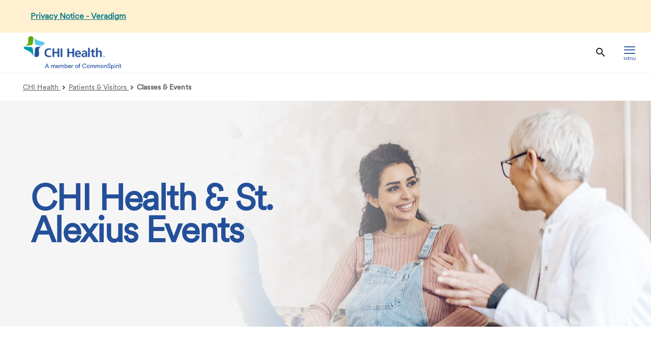

--- FILE ---
content_type: text/html;charset=utf-8
request_url: https://www.chihealth.com/patients-visitors/classes-events/chi-health-events
body_size: 7914
content:
<!DOCTYPE HTML>

<html lang="en">
    <head>
	
    <meta charset="UTF-8"/>
    
        <title>CHI Health Events | CHI Health</title>
    
    
    <meta name="description" content="Information and links on how to register for various classes in the central region. "/>
    <meta name="template" content="full-width-container-with-right-rail"/>
    <meta name="viewport" content="width=device-width, initial-scale=1"/>
    <link rel="icon" type="image/vnd.microsoft.icon" href="/content/dam/chihealthcom/images/favicon.ico"/>
	<link rel="shortcut icon" type="image/vnd.microsoft.icon" href="/content/dam/chihealthcom/images/favicon.ico"/>
    

	

    
<meta property="og:title" content="CHI Health Events | CHI Health"/>
<meta property="twitter:title" content="CHI Health Events | CHI Health"/>
<meta property="og:url" content="https://www.chihealth.com/patients-visitors/classes-events/chi-health-events"/>
<meta property="og:type" content="WEBSITE"/>
<meta property="twitter:card" content="summary_large_image"/>
<meta property="og:site_name" content="CHI Health"/>
<meta property="twitter:site" content="CHI Health"/>
<meta property="og:image" content="https://www.chihealth.com/content/chihealthcom/en/patients-visitors/classes-events/chi-health-events.thumb.800.480.png?ck=1747666988"/>
<meta property="twitter:image" content="https://www.chihealth.com/content/chihealthcom/en/patients-visitors/classes-events/chi-health-events.thumb.800.480.png?ck=1747666988"/>
<meta property="og:description" content="Information and links on how to register for various classes in the central region. "/>
<meta property="twitter:description" content="Information and links on how to register for various classes in the central region. "/>
<meta property="locale" content="en"/>

<meta name="robots" content="noindex,nofollow"/>
<link rel="canonical" href="https://www.chihealth.com/patients-visitors/classes-events/chi-health-events"/>

<link rel="shortcut icon" href="/content/dam/chihealthcom/images/favicon.ico" type="image/x-icon"/>


    




<script>
var digitalData =  {
    "page" : {
        "name" : "classes-events:chi-health-events", 
        "section" :	"classes-events", 
        "system" : "dignity-health", 
        "division" : "Central", 
        "facility" : "", 
        "medicalGroup" : "", 
        "serviceLine": "", 
        "market" : "", 
        "subMarket" : "",
        "lastModifiedDate" : "2025-05-19",
        "creationDate" : "2025-05-19"
        
    },
    "site" : {
        "language" : "en-us" 
    },
    "visitor" : {
        "loginStatus" : "false"
    },
    "error" : {
        "detail" : "",
        "system" : "",
        "pageErrors" : ""
    },
    "patientEngagement" : "false",
    "cms" : "AEM 6.5"
}

</script>




    <script src="https://cdn1.commonspirit.org/svc/adobe.com/prod/launch" async></script>

    


    
    
<link rel="stylesheet" href="/etc.clientlibs/csh-aem-core/clientlibs/clientlib-grid.min.ACSHASH4fb628f2edf7b457c6ec0b16fbabb054.css" type="text/css">



    
    
<link rel="stylesheet" href="/etc.clientlibs/csh-aem-core/clientlibs/clientlib-dependencies.min.ACSHASH1c2749252394b02b74cd22df60307c3f.css" type="text/css">
<link rel="stylesheet" href="/etc.clientlibs/csh-aem-shared/clientlibs/clientlib-bootstrap-337.min.ACSHASHba3014bf2dc28751be8051c081ce331b.css" type="text/css">
<link rel="stylesheet" href="/etc.clientlibs/csh-aem-core/clientlibs/generated-clientlibs/clientlib-base.min.ACSHASH6176d95ad4425188d70dd34d960c7972.css" type="text/css">
<link rel="stylesheet" href="/etc.clientlibs/csh-aem-core/clientlibs/clientlib-base.min.ACSHASHd41d8cd98f00b204e9800998ecf8427e.css" type="text/css">
<link rel="stylesheet" href="/etc.clientlibs/csh-aem-core/clientlibs/generated-clientlibs/clientlib-sitechi.min.ACSHASH3d4f6dabb5d4b033d35b0035e2f2eff5.css" type="text/css">





    
    
    

    

    
    
    

    
    <script>
        // define an array, to be used when using multiple google maps on same page
        var allMaps = new Array();
    </script>
	
</head>
        <body class="csh-page page basicpage">
        
        
            



            <header>
            <a href="#maincontent" class="skip-to-main-content" tabindex="0" aria-label="Skip to Main Content" id="skip-content-button">
                <span class="skip-to-content-link">
                    Skip to Main Content
                </span>
            </a>
            
                
                    
                        
                            
                                <div class="csh-xfbasepage xfpage page basicpage">



<div class="aem-Grid aem-Grid--12 aem-Grid--default--12 ">
    
    <div class="header-alert aem-GridColumn aem-GridColumn--default--12"><div class="headerAlert alwaysOnTop">
    <section class="alert-container" id="alert-containerid">
        <div id="accordionGroup5" class="accordion">
            <button style="background-color: #FFF0D1;" data-accordion-button="Accordion-open" id="accordion-open-5" data-target="accordion-section-5" class="accordion__button arrow-remove-class default-cursor" aria-expanded="false">
                <div class="primary-text">
                    
                    <a title="Privacy Notice - Veradigm" href="https://veradigm.com/2025-data-security-notice/" target="_blank">Privacy Notice - Veradigm</a>

                </div>
            </button>
            
        </div>
    </section>
</div>  </div>
<div class="cshPrimaryHeader aem-GridColumn aem-GridColumn--default--12">



<header class="header-component">
    
        <nav class="header-component__top" aria-label="Top navigation">
            <ul>
                
                
                    <li>
                        
                            
                            <a target="_self" rel=" " data-event-name="component" data-event-detail="engagement|nav|Careers" href="https://www.chihealth.com/careers">Careers</a>
                        

                        
                    </li>
                
                    <li>
                        
                            
                            <a target="_self" rel=" " data-event-name="component" data-event-detail="engagement|nav|Ways to Give" href="https://www.chihealth.com/about-us/foundation">Ways to Give</a>
                        

                        
                    </li>
                
                    <li>
                        
                            
                            <a target="_blank" rel="noopener noreferrer" data-event-name="component" data-event-detail="engagement|nav|MyChart" href="https://mychart.chihealth.com/prd/Authentication/Login">MyChart</a>
                        

                        
                    </li>
                
                    <li>
                        
                            
                            <a target="_self" rel=" " data-event-name="component" data-event-detail="engagement|nav|Bill Pay" href="https://www.chihealth.com/patients-visitors/bill-pay">Bill Pay</a>
                        

                        
                    </li>
                
                    <li>
                        
                            
                            <a target="_self" rel=" " data-event-name="component" data-event-detail="engagement|nav|Education" href="https://www.chihealth.com/education">Education</a>
                        

                        
                    </li>
                
            </ul>
        </nav>
    
    <div class="header-component__menu">
        
        
            
            <a href="https://www.chihealth.com/" class="header-component__logo">
                <picture>
                    <source media="(min-width: 992px)" srcset="/content/dam/chihealthcom/logo/CHIHealth_Endorsed_fullcolor_RGB_1.5XPad.png" sizes="100vw"/>
                    <source media="(min-width: 768px)" srcset="/content/dam/chihealthcom/logo/CHIHealth_Endorsed_fullcolor_RGB_1.5XPad.png" sizes="100vw"/>
                    <source media="(min-width: 10px)" srcset="/content/dam/chihealthcom/logo/CHIHealth_Endorsed_fullcolor_RGB_1.5XPad.png" sizes="100vw"/>
                    <img class="image-responsive" style="max-width: " alt="CHI Health Logo - go to homepage" src="/content/dam/chihealthcom/logo/CHIHealth_Endorsed_fullcolor_RGB_1.5XPad.png"/>
                </picture>
            </a>
        
        
        
            
            
        
        

        <nav class="header-component__primary header-component__right_menus" aria-label="Primary navigation">
            <ul>
                
                
                

    <li>
        

        <a href="#" class="header-component__nav-button" aria-expanded="false" role="button">About Us<span class="v2-icon-dropdown-down"></span></a>
        <div class="header-component__secondary">
    
    
    <div class="header-component__secondary-section">
        
        <ul class="header-menu">
            <li class="header-menu__item">
                <a data-event-name="component" data-event-detail="engagement|nav||About Our Region" href="https://www.chihealth.com/about-us" target="_self">About Our Region</a>
            </li>
        
            <li class="header-menu__item">
                <a data-event-name="component" data-event-detail="engagement|nav||Leadership" href="https://www.chihealth.com/about-us/leadership" target="_self">Leadership</a>
            </li>
        
            <li class="header-menu__item">
                <a data-event-name="component" data-event-detail="engagement|nav||Board of Directors" href="https://www.chihealth.com/about-us/board" target="_self">Board of Directors</a>
            </li>
        
            <li class="header-menu__item">
                <a data-event-name="component" data-event-detail="engagement|nav||Mission" href="https://www.chihealth.com/about-us/mission-values" target="_self">Mission</a>
            </li>
        
            <li class="header-menu__item">
                <a data-event-name="component" data-event-detail="engagement|nav||CHI Health Foundation" href="https://www.chihealth.com/about-us/foundation" target="_self">CHI Health Foundation</a>
            </li>
        </ul>

        

        
    </div>


    
    
    <div class="header-component__secondary-section">
        
        <ul class="header-menu">
            <li class="header-menu__item">
                <a data-event-name="component" data-event-detail="engagement|nav||Community Benefit" href="https://www.chihealth.com/about-us/mission-values/community-benefit" target="_self">Community Benefit</a>
            </li>
        
            <li class="header-menu__item">
                <a data-event-name="component" data-event-detail="engagement|nav||Employer Services" href="https://www.chihealth.com/about-us/employer-services" target="_self">Employer Services</a>
            </li>
        
            <li class="header-menu__item">
                <a data-event-name="component" data-event-detail="engagement|nav||HelloHumankindness" href="https://www.chihealth.com/about-us/hello-humankindness" target="_self">HelloHumankindness</a>
            </li>
        
            <li class="header-menu__item">
                <a data-event-name="component" data-event-detail="engagement|nav||News Center" href="https://www.chihealth.com/about-us/press-room/news-center" target="_self">News Center</a>
            </li>
        
            <li class="header-menu__item">
                <a data-event-name="component" data-event-detail="engagement|nav||Publications" href="https://www.chihealth.com/about-us/press-room/publications" target="_self">Publications</a>
            </li>
        
            <li class="header-menu__item">
                <a data-event-name="component" data-event-detail="engagement|nav||Contact Us" href="https://www.chihealth.com/patients-visitors/contact-us" target="_self">Contact Us</a>
            </li>
        </ul>

        

        
    </div>

</div>


    
    




    </li>

    <li>
        

        <a href="#" class="header-component__nav-button" aria-expanded="false" role="button">Patients &amp; Visitors<span class="v2-icon-dropdown-down"></span></a>
        <div class="header-component__secondary">
    
    
    <div class="header-component__secondary-section">
        
        <ul class="header-menu">
            <li class="header-menu__item">
                <a data-event-name="component" data-event-detail="engagement|nav||Patient &amp; Visitor Information" href="https://www.chihealth.com/patients-visitors" target="_self">Patient &amp; Visitor Information</a>
            </li>
        
            <li class="header-menu__item">
                <a data-event-name="component" data-event-detail="engagement|nav||Advance Directives" href="https://www.chihealth.com/patients-visitors/advance-directives" target="_self">Advance Directives</a>
            </li>
        
            <li class="header-menu__item">
                <a data-event-name="component" data-event-detail="engagement|nav||Bill Pay" href="https://www.chihealth.com/patients-visitors/bill-pay" target="_self">Bill Pay</a>
            </li>
        
            <li class="header-menu__item">
                <a data-event-name="component" data-event-detail="engagement|nav||Classes &amp; Events" href="https://www.chihealth.com/patients-visitors/classes-events" target="_self">Classes &amp; Events</a>
            </li>
        
            <li class="header-menu__item">
                <a data-event-name="component" data-event-detail="engagement|nav||Financial Assistance" href="https://www.chihealth.com/patients-visitors/financial-assistance" target="_self">Financial Assistance</a>
            </li>
        
            <li class="header-menu__item">
                <a data-event-name="component" data-event-detail="engagement|nav||Gift Shops" href="https://www.chihealth.com/patients-visitors/gift-shops" target="_self">Gift Shops</a>
            </li>
        </ul>

        

        
    </div>


    
    
    <div class="header-component__secondary-section">
        
        <ul class="header-menu">
            <li class="header-menu__item">
                <a data-event-name="component" data-event-detail="engagement|nav||Health Risk Assessments" href="https://www.chihealth.com/patients-visitors/health-risk-assessments" target="_self">Health Risk Assessments</a>
            </li>
        
            <li class="header-menu__item">
                <a data-event-name="component" data-event-detail="engagement|nav||Insurance Information" href="https://www.chihealth.com/patients-visitors/health-insurance-information" target="_self">Insurance Information</a>
            </li>
        
            <li class="header-menu__item">
                <a data-event-name="component" data-event-detail="engagement|nav||Medical Records" href="https://www.chihealth.com/patients-visitors/medical-records" target="_self">Medical Records</a>
            </li>
        
            <li class="header-menu__item">
                <a data-event-name="component" data-event-detail="engagement|nav||Patient eGreeting" href="https://www.chihealth.com/patients-visitors/patient-egreeting" target="_self">Patient eGreeting</a>
            </li>
        
            <li class="header-menu__item">
                <a data-event-name="component" data-event-detail="engagement|nav||Volunteer Services" href="https://www.chihealth.com/patients-visitors/volunteer-services" target="_self">Volunteer Services</a>
            </li>
        
            <li class="header-menu__item">
                <a data-event-name="component" data-event-detail="engagement|nav||Patient Rights &amp; Responsibilities" href="https://www.chihealth.com/patients-visitors/patient-rights" target="_self">Patient Rights &amp; Responsibilities</a>
            </li>
        </ul>

        

        
    </div>

</div>


    
    




    </li>

    <li>
        

        <a href="#" class="header-component__nav-button" aria-expanded="false" role="button">Services<span class="v2-icon-dropdown-down"></span></a>
        <div class="header-component__secondary">
    
    
    <div class="header-component__secondary-section two-columns">
        
        <ul class="header-menu header-menu__two-columns">
            <li class="header-menu__item">
                <a data-event-name="component" data-event-detail="engagement|nav||View All Services" href="https://www.chihealth.com/services" target="_self">View All Services</a>
            </li>
        
            <li class="header-menu__item">
                <a data-event-name="component" data-event-detail="engagement|nav||Behavioral Care" href="https://www.chihealth.com/services/behavioral-care" target="_self">Behavioral Care</a>
            </li>
        
            <li class="header-menu__item">
                <a data-event-name="component" data-event-detail="engagement|nav||Cancer Care" href="https://www.chihealth.com/services/cancer-care" target="_self">Cancer Care</a>
            </li>
        
            <li class="header-menu__item">
                <a data-event-name="component" data-event-detail="engagement|nav||Ear, Nose &amp; Throat" href="https://www.chihealth.com/services/ear-nose-throat" target="_self">Ear, Nose &amp; Throat</a>
            </li>
        
            <li class="header-menu__item">
                <a data-event-name="component" data-event-detail="engagement|nav||Heart Institute" href="https://www.chihealth.com/services/heart-institute" target="_self">Heart Institute</a>
            </li>
        
            <li class="header-menu__item">
                <a data-event-name="component" data-event-detail="engagement|nav||Laboratory" href="https://www.chihealth.com/services/laboratory" target="_self">Laboratory</a>
            </li>
        
            <li class="header-menu__item">
                <a data-event-name="component" data-event-detail="engagement|nav||Maternity" href="https://www.chihealth.com/services/maternity" target="_self">Maternity</a>
            </li>
        
            <li class="header-menu__item">
                <a data-event-name="component" data-event-detail="engagement|nav||Neurological Institute" href="https://www.chihealth.com/services/neuro" target="_self">Neurological Institute</a>
            </li>
        
            <li class="header-menu__item">
                <a data-event-name="component" data-event-detail="engagement|nav||Neurosurgery" href="https://www.chihealth.com/services/neuro/neurosurgery" target="_self">Neurosurgery</a>
            </li>
        
            <li class="header-menu__item">
                <a data-event-name="component" data-event-detail="engagement|nav||Orthopedics" href="https://www.chihealth.com/services/orthopedics" target="_self">Orthopedics</a>
            </li>
        
            <li class="header-menu__item">
                <a data-event-name="component" data-event-detail="engagement|nav||Priority Care" href="https://www.chihealth.com/services/priority-care" target="_self">Priority Care</a>
            </li>
        
            <li class="header-menu__item">
                <a data-event-name="component" data-event-detail="engagement|nav||Primary Care" href="https://www.chihealth.com/services/primary-care" target="_self">Primary Care</a>
            </li>
        </ul>

        

        
    </div>


    
    
    <div class="header-component__secondary-section">
        
        <ul class="header-menu">
            <li class="header-menu__item">
                <a data-event-name="component" data-event-detail="engagement|nav||Pharmacy" href="https://www.chihealth.com/services/pharmacy" target="_self">Pharmacy</a>
            </li>
        
            <li class="header-menu__item">
                <a data-event-name="component" data-event-detail="engagement|nav||Rehabilitation" href="https://www.chihealth.com/services/rehabilitation" target="_self">Rehabilitation</a>
            </li>
        
            <li class="header-menu__item">
                <a data-event-name="component" data-event-detail="engagement|nav||Virtual Quick Care" href="https://www.chihealth.com/services/virtual-quick-care" target="_self">Virtual Quick Care</a>
            </li>
        
            <li class="header-menu__item">
                <a data-event-name="component" data-event-detail="engagement|nav||Weight Management" href="https://www.chihealth.com/services/weight-management" target="_self">Weight Management</a>
            </li>
        
            <li class="header-menu__item">
                <a data-event-name="component" data-event-detail="engagement|nav||Women&#39;s Health" href="https://www.chihealth.com/services/womens-health" target="_self">Women&#39;s Health</a>
            </li>
        </ul>

        

        
    </div>

</div>


    
    




    </li>

    <li>
        

        <a href="#" class="header-component__nav-button" aria-expanded="false" role="button">Locations<span class="v2-icon-dropdown-down"></span></a>
        <div class="header-component__secondary">
    
    
    <div class="header-component__secondary-section">
        
        <ul class="header-menu">
            <li class="header-menu__item">
                <a data-event-name="component" data-event-detail="engagement|nav||Search All Locations" href="https://providers.chihealth.com/locations" target="_blank">Search All Locations</a>
            </li>
        
            <li class="header-menu__item">
                <a data-event-name="component" data-event-detail="engagement|nav||CHI Health Clinic" href="https://www.chihealth.com/locations/chi-health-clinic" target="_self">CHI Health Clinic</a>
            </li>
        
            <li class="header-menu__item">
                <a data-event-name="component" data-event-detail="engagement|nav||CHI Health Creighton University Medical Center - Bergan Mercy" href="https://www.chihealth.com/locations/cumc-bergan-mercy" target="_self">CHI Health Creighton University Medical Center - Bergan Mercy</a>
            </li>
        
            <li class="header-menu__item">
                <a data-event-name="component" data-event-detail="engagement|nav||CHI Health Creighton University Medical Center - University Campus" href="https://www.chihealth.com/locations/cumc-university-campus" target="_self">CHI Health Creighton University Medical Center - University Campus</a>
            </li>
        
            <li class="header-menu__item">
                <a data-event-name="component" data-event-detail="engagement|nav||CHI Health Good Samaritan" href="https://www.chihealth.com/locations/good-samaritan" target="_self">CHI Health Good Samaritan</a>
            </li>
        
            <li class="header-menu__item">
                <a data-event-name="component" data-event-detail="engagement|nav||CHI Health Immanuel" href="https://www.chihealth.com/locations/immanuel" target="_self">CHI Health Immanuel</a>
            </li>
        
            <li class="header-menu__item">
                <a data-event-name="component" data-event-detail="engagement|nav||CHI Health Lakeside" href="https://www.chihealth.com/locations/lakeside" target="_self">CHI Health Lakeside</a>
            </li>
        
            <li class="header-menu__item">
                <a data-event-name="component" data-event-detail="engagement|nav||CHI Health Midlands" href="https://www.chihealth.com/locations/midlands" target="_self">CHI Health Midlands</a>
            </li>
        
            <li class="header-menu__item">
                <a data-event-name="component" data-event-detail="engagement|nav||CHI Health Mercy Corning" href="https://www.chihealth.com/locations/chi-health-mercy-corning" target="_self">CHI Health Mercy Corning</a>
            </li>
        
            <li class="header-menu__item">
                <a data-event-name="component" data-event-detail="engagement|nav||CHI Health Mercy Council Bluffs" href="https://www.chihealth.com/locations/mercy-council-bluffs" target="_self">CHI Health Mercy Council Bluffs</a>
            </li>
        </ul>

        

        
    </div>


    
    
    <div class="header-component__secondary-section">
        
        <ul class="header-menu">
            <li class="header-menu__item">
                <a data-event-name="component" data-event-detail="engagement|nav||CHI Health Missouri Valley" href="https://www.chihealth.com/locations/chi-health-missouri-valley" target="_self">CHI Health Missouri Valley</a>
            </li>
        
            <li class="header-menu__item">
                <a data-event-name="component" data-event-detail="engagement|nav||CHI Health Nebraska Heart" href="https://www.chihealth.com/locations/nebraska-heart" target="_self">CHI Health Nebraska Heart</a>
            </li>
        
            <li class="header-menu__item">
                <a data-event-name="component" data-event-detail="engagement|nav||CHI Health Plainview" href="https://www.chihealth.com/locations/chi-health-plainview" target="_self">CHI Health Plainview</a>
            </li>
        
            <li class="header-menu__item">
                <a data-event-name="component" data-event-detail="engagement|nav||CHI Health Schuyler" href="https://www.chihealth.com/locations/chi-health-schuyler" target="_self">CHI Health Schuyler</a>
            </li>
        
            <li class="header-menu__item">
                <a data-event-name="component" data-event-detail="engagement|nav||CHI Health St. Elizabeth" href="https://www.chihealth.com/locations/st-elizabeth" target="_self">CHI Health St. Elizabeth</a>
            </li>
        
            <li class="header-menu__item">
                <a data-event-name="component" data-event-detail="engagement|nav||CHI Health St. Francis" href="https://www.chihealth.com/locations/st-francis" target="_self">CHI Health St. Francis</a>
            </li>
        
            <li class="header-menu__item">
                <a data-event-name="component" data-event-detail="engagement|nav||CHI Health St. Mary&#39;s" href="https://www.chihealth.com/locations/st-marys" target="_self">CHI Health St. Mary&#39;s</a>
            </li>
        </ul>

        

        
    </div>

</div>


    
    




    </li>

    <li>
        

        <a href="#" class="header-component__nav-button" aria-expanded="false" role="button">Find a Provider<span class="v2-icon-dropdown-down"></span></a>
        <div class="header-component__secondary">
    
    
    <div class="header-component__secondary-section">
        
        <ul class="header-menu">
            <li class="header-menu__item">
                <a data-event-name="component" data-event-detail="engagement|nav||Search All Providers" href="https://providers.chihealth.com/search?start=2024-06-19&sort=asc&metadata%5Bemployed%5D%5B%5D=true&radius=10&page=1&page_size=25" target="_blank">Search All Providers</a>
            </li>
        
            <li class="header-menu__item">
                <a data-event-name="component" data-event-detail="engagement|nav||Schedule Online" href="https://www.chihealth.com/patients-visitors/schedule-online" target="_self">Schedule Online</a>
            </li>
        </ul>

        

        
    </div>


    
    
    

</div>


    
    




    </li>


    
    


    

                
            </ul>
            <ul>
                <li class="header-component__mobile-top">
                    <ul>
                        
                        
                            <li>
                                
                                    
                                    <a target="_self" rel=" " data-event-name="component" data-event-detail="engagement|nav|Careers" href="https://www.chihealth.com/careers">Careers</a>
                                
                                
                            </li>
                        
                            <li>
                                
                                    
                                    <a target="_self" rel=" " data-event-name="component" data-event-detail="engagement|nav|Ways to Give" href="https://www.chihealth.com/about-us/foundation">Ways to Give</a>
                                
                                
                            </li>
                        
                            <li>
                                
                                    
                                    <a target="_blank" rel="noopener noreferrer" data-event-name="component" data-event-detail="engagement|nav|MyChart" href="https://mychart.chihealth.com/prd/Authentication/Login">MyChart</a>
                                
                                
                            </li>
                        
                            <li>
                                
                                    
                                    <a target="_self" rel=" " data-event-name="component" data-event-detail="engagement|nav|Bill Pay" href="https://www.chihealth.com/patients-visitors/bill-pay">Bill Pay</a>
                                
                                
                            </li>
                        
                            <li>
                                
                                    
                                    <a target="_self" rel=" " data-event-name="component" data-event-detail="engagement|nav|Education" href="https://www.chihealth.com/education">Education</a>
                                
                                
                            </li>
                        
                    </ul>
                </li>
            </ul>
        </nav>
        
        <div class="header-component__search">
            <button class="v2-icon-search header-component__search-button" id="searchButton" aria-expanded="false"><span>Search</span></button>
            <form class="header-component__search-form" data-cmp-hook-search="form" name="search-form" method="get" action="https://www.chihealth.com/search-results" psaction="https://www.chihealth.com/search-results.sitesearchresults.json" autocomplete="off">
                <div class="header-component__search-container">
                    <input tabindex="0" type="text" id="searchInput" data-cmp-hook-search="input" name="fulltext" role="textbox" aria-multiline="false" aria-label="search" aria-required="true" required aria-autocomplete="list" aria-expanded="true" class="header-component__search-input" placeholder="Search"/>
                </div>
                <div class="header-component__submit-search">
                    <button type="submit" class="secondary-button">Search</button>
                    <button class="header-component__search-clear" id="clearSearch" aria-label="close search box"><span class="v2-icon-close"></span></button>
                </div>
            </form>
            
        </div>
        
        <div class="header-component__mobile-menu">
            <button id="mobileMenuButton" data-toggle="collapse" aria-expanded="false" aria-label="hamburger menu" class="header-component__mobile-menu-button">
                <span class="v2-icon-hamburger header-component__mobile-menu-button-icon" data-closed="v2-icon-hamburger" data-open="v2-icon-close"></span>
                <span class="header-component__mobile-menu-button-text">Menu</span>
            </button>
        </div>
    </div>
</header></div>

    
</div>
</div>

                            
                            
                        
                    
                
            
			</header>
            


<script>
    function backtoPage() {
        sessionStorage.setItem("allowUnSupportedBrowser", "true");
        var urlParts = window.location.href.split("redirect=")

        if (urlParts.length > 1) {
            window.location.href(urlParts[1]);
        } else {
            window.history.back();
        }
        } 
</script>

   <div class="section-breadcrumb">
    <div class="container">
        <div class="row">
<nav class="breadcrumb" aria-label="breadcrumbs">
<div class="col-xs-12">
    <ul>
        <li>
        
        
            <a href="https://www.chihealth.com/" class="arrow-link-txt">CHI Health
            <span class="arrow-right"></span>
            </a>
        
        
        </li>
    
        <li>
        
        
            <a href="https://www.chihealth.com/patients-visitors" class="arrow-link-txt">Patients &amp; Visitors
            <span class="arrow-right"></span>
            </a>
        
        
        </li>
    
        <li class="breadcrumbLastItem">
        
        
        
            <a href="https://www.chihealth.com/patients-visitors/classes-events" aria-current="page">Classes &amp; Events</a>
        
        </li>
    </ul>
</div>
</nav>





    
</div>
    </div>
</div>




<main class="root responsivegrid">


<div class="aem-Grid aem-Grid--12 aem-Grid--default--12 ">
    
    <div class="experiencefragment aem-GridColumn aem-GridColumn--default--12">

    
        
    
    
</div>
<div class="responsivegrid aem-GridColumn aem-GridColumn--default--12">


<div class="aem-Grid aem-Grid--12 aem-Grid--default--12 aem-Grid--phone--12 ">
    
    <div class="responsivegrid aem-GridColumn aem-GridColumn--default--12">


<div class="aem-Grid aem-Grid--12 aem-Grid--default--12 ">
    
    <div class="heroimage aem-GridColumn aem-GridColumn--default--12"><div class="hero">
    <div class="hero__bg">
        <picture>
            <source media="(max-width: 767px)" srcset="/content/dam/chihealthcom/images/patients-and-visitors/classes-events/GettyImages-1314818777.jpg" sizes="100vw"/>
            <source media="(max-width: 1320px)" srcset="/content/dam/chihealthcom/images/patients-and-visitors/classes-events/GettyImages-1314818777.jpg" sizes="100vw"/>
            <source media="(min-width: 1321px)" srcset="/content/dam/chihealthcom/images/patients-and-visitors/classes-events/GettyImages-1314818777.jpg/jcr:content/renditions/cq5dam.web.1280.1280.jpeg" sizes="100vw"/>
            <img alt src="/content/dam/chihealthcom/images/patients-and-visitors/classes-events/GettyImages-1314818777.jpg/_jcr_content/renditions/cq5dam.web.1280.1280.jpeg"/>
        </picture>
        <div class="hero__linearbg with-gradient">
            <h1 class="hero__text">CHI Health &amp; St. Alexius Events</h1>
        </div>
    </div>
    <hr aria-hidden="true" class="bottom-option bottom-option--default"/>

</div>




    
</div>

    
</div>
</div>
<div class="responsivegrid aem-GridColumn--default--none aem-GridColumn--phone--none aem-GridColumn--phone--10 aem-GridColumn aem-GridColumn--offset--phone--1 aem-GridColumn--default--6 aem-GridColumn--offset--default--1">


<div class="aem-Grid aem-Grid--6 aem-Grid--default--6 aem-Grid--phone--10 ">
    
    <div class="richText text aem-GridColumn--phone--10 aem-GridColumn aem-GridColumn--default--6">


<div class="component">
    <div id=" " class="row bottom-buffer">
		<div class="col-sm-12 no-padding">
        	


<div class="cmp-text ">
   
    <h2>Quick and Easy Online Registration</h2>
<p>Our online classes and events registrations sites feature many options including our childbirth education classes, maternity center tours, and more!</p>
<p>Choose your region below to see what classes and events are available. </p>

        
    
</div>


    


		</div>
    </div>
    <hr aria-hidden="true" class="bottom-option bottom-option--"/>

</div>

</div>
<div class="heading aem-GridColumn--phone--10 aem-GridColumn aem-GridColumn--default--6">
<h2 class="csh-core-headline text-left">Nebraska &amp; Iowa</h2>

    
    

</div>
<div class="button aem-GridColumn--phone--10 aem-GridColumn aem-GridColumn--default--6">

<div class="btn-wrap text-left">
	
	<a class="lg-b secondary-button " href="https://classes.inquicker.com/?ClientID=14614" target="_blank" rel="noopener noreferrer">CHI Health Classes</a>
</div></div>
<div class="heading aem-GridColumn--phone--10 aem-GridColumn aem-GridColumn--default--6">
<h2 class="csh-core-headline text-left">North Dakota</h2>

    
    

</div>
<div class="button aem-GridColumn--default--none aem-GridColumn aem-GridColumn--phone--3 aem-GridColumn--default--3 aem-GridColumn--offset--default--0">

<div class="btn-wrap text-left">
	
	<a class="lg-b secondary-button " href="https://classes.inquicker.com/?ClientID=14625" target="_blank" rel="noopener noreferrer">CHI St. Alexius Health - Bismarck</a>
</div></div>
<div class="button aem-GridColumn--default--none aem-GridColumn aem-GridColumn--phone--3 aem-GridColumn--default--3 aem-GridColumn--offset--default--0">

<div class="btn-wrap text-left">
	
	<a class="lg-b secondary-button " href="https://classes.inquicker.com/?ClientID=14616" target="_blank" rel="noopener noreferrer">CHI St. Alexius Health - Williston</a>
</div></div>
<div class="accordion aem-GridColumn--phone--10 aem-GridColumn aem-GridColumn--default--6">



<div class="component">
    <div class="row">
        <div class="col-sm-12 no-padding">
            <div class="accordion-wrapper" data-accordion-mode="single">
                <div role="list" id="accordion-137262201">
                    
                    <div class="card">
                        <div class="card-header">
                            <h3>
                                <button type="button" aria-expanded="false" aria-label="Frequently Asked Questions" aria-controls="content1372622011" id="sr-content1372622011" class="accordion-toggle">
                                    <span class="accordion-header" id="sr-accordion-137262201">Frequently Asked Questions</span>
                                    <span aria-hidden="true" class="accordion-arrow accordion-icon dh-icon-plus-icon"></span>
                                </button>
                            </h3>
                        </div>
                        <div id="content1372622011" class="content" role="region" aria-labelledby="sr-content1372622011">
                            
                            
                                <div class="card-body"><div class="aem-Grid aem-Grid--12 aem-Grid--default--12">
    <div class="richText text aem-GridColumn aem-GridColumn--default--12">


<div class="component">
    <div id=" " class="row bottom-buffer">
		<div class="col-sm-12 no-padding">
        	


<div class="cmp-text ">
   
    <h3>How do I cancel my class registration?<br />
</h3>
<p>You can cancel your registration via the online system where you originally registered. For any questions, reach out to the class contact. </p>
<p>You can also call one of the numbers below:</p>
<p>CHI Health - <a href="tel:18002294754">1 (800) 229-4754</a></p>
<p>CHI St. Alexius Health - Bismarck - <a href="tel:18006752172">1 (800) 675-2172</a></p>
<p>CHI St. Alexius Health - Williston - <a href="tel:18002973553">1 (800) 297-3553</a></p>
<h3>What happens if my class is cancelled due to weather or low enrollment?</h3>
<p>Occasionally classes are cancelled due to low enrollment or weather (usually in the winter). If you have registered for a class that has been cancelled, the class contact will notify you of the cancellation. We will also issue you a refund, if applicable, or move you to a different class date. </p>

        
    
</div>


    


		</div>
    </div>
    <hr aria-hidden="true" class="bottom-option bottom-option--"/>

</div>

</div>

     
    
    
</div></div>
                            
                        </div>
                    </div>
                </div>
            </div>
        </div>
    </div>
    <hr aria-hidden="true" class="bottom-option bottom-option--default"/>

</div>




    
</div>

    
</div>
</div>
<div class="responsivegrid content-right-rr aem-GridColumn--default--none aem-GridColumn--phone--none aem-GridColumn--phone--12 aem-GridColumn aem-GridColumn--offset--phone--0 aem-GridColumn--default--3 aem-GridColumn--offset--default--1">


<div class="aem-Grid aem-Grid--3 aem-Grid--default--3 aem-Grid--phone--12 ">
    
    <div class="dynamicNav navigation aem-GridColumn--phone--12 aem-GridColumn aem-GridColumn--default--3"><nav class="dynamic-navigation">
    
    <button class="rail-mobile-toggle-collapsed visible" role="button" aria-expanded="false">
        <span class="rail-toggle-text">Patients &amp; Visitors</span>
        <span class="v2-icon-dropdown-down"></span>
    </button>
    
    <button class="rail-mobile-toggle" role="button" aria-expanded="true">
        <span class="rail-toggle-text">
            <a href="/content/chihealthcom/en/patients-visitors">Patients &amp; Visitors</a>
        </span>
        <span class="v2-icon-dropdown-down"></span>
    </button>
    <div class="rail-menu">
        <div class="nav-root-element">
            <a href="/content/chihealthcom/en/patients-visitors">Patients &amp; Visitors</a>
        </div>
        
    <ul class="navigation-list">
        
    <li class="navigation-item">
        <span class=" ">
            
            <a href="https://www.chihealth.com/patients-visitors/advance-directives">Advance Directives</a>
            
        </span>
        
    </li>

    
        
    <li class="navigation-item">
        <span class=" ">
            
            <a href="https://www.chihealth.com/patients-visitors/bill-pay">Bill Pay</a>
            
        </span>
        
    </li>

    
        
    <li class="navigation-item">
        <span class=" ">
            
            <a href="https://www.chihealth.com/patients-visitors/care-coordinators">Care Coordinators</a>
            
        </span>
        
    </li>

    
        
    <li class="navigation-item nav-li-bg">
        <span class=" active selected">
            
            <a class="selected" href="https://www.chihealth.com/patients-visitors/classes-events">Classes &amp; Events</a>
            
        </span>
        
    </li>

    
        
    <li class="navigation-item">
        <span class=" ">
            
            <a href="https://www.chihealth.com/patients-visitors/contact-us">Contact Us</a>
            
        </span>
        
    </li>

    
        
    <li class="navigation-item">
        <span class=" ">
            
            <a href="https://www.chihealth.com/patients-visitors/financial-assistance">Financial Assistance</a>
            
        </span>
        
    </li>

    
        
    <li class="navigation-item">
        <span class=" ">
            
            <a href="https://www.chihealth.com/patients-visitors/gift-shops">Gift shops</a>
            
        </span>
        
    </li>

    
        
    <li class="navigation-item">
        <span class=" ">
            
            <a href="https://www.chihealth.com/patients-visitors/health-risk-assessments">Health Risk Assessments</a>
            
        </span>
        
    </li>

    
        
    <li class="navigation-item">
        <span class=" ">
            
            <a href="https://www.chihealth.com/patients-visitors/hospital-scheduling-contacts">Hospital Scheduling Contacts</a>
            
        </span>
        
    </li>

    
        
    <li class="navigation-item">
        <span class=" ">
            
            <a href="https://www.chihealth.com/patients-visitors/health-insurance-information">Insurance information</a>
            
        </span>
        
    </li>

    
        
    <li class="navigation-item">
        <span class=" ">
            
            <a href="https://www.chihealth.com/patients-visitors/language-access">Language Access</a>
            
        </span>
        
    </li>

    
        
    <li class="navigation-item">
        <span class=" ">
            
            <a href="https://www.chihealth.com/patients-visitors/mdsave">MDsave</a>
            
        </span>
        
    </li>

    
        
    <li class="navigation-item">
        <span class=" ">
            
            <a href="https://www.chihealth.com/patients-visitors/medical-records">Medical records</a>
            
        </span>
        
    </li>

    
        
    <li class="navigation-item">
        <span class=" ">
            
            <a href="https://www.chihealth.com/patients-visitors/my-provider-match">My Provider Match</a>
            
        </span>
        
    </li>

    
        
    <li class="navigation-item">
        <span class=" ">
            
            <a href="https://www.chihealth.com/patients-visitors/patient-notice-of-privacy-practices">Patient Notice of Privacy Practices</a>
            
        </span>
        
    </li>

    
        
    <li class="navigation-item">
        <span class=" ">
            
            <a href="https://www.chihealth.com/patients-visitors/pfac">Patient and Family Advisory Councils</a>
            
        </span>
        
    </li>

    
        
    <li class="navigation-item">
        <span class=" ">
            
            <a href="https://www.chihealth.com/patients-visitors/patient-egreeting">Patient eGreeting</a>
            
        </span>
        
    </li>

    
        
    <li class="navigation-item">
        <span class=" ">
            
            <a href="https://www.chihealth.com/patients-visitors/patient-portal">Patient Portal</a>
            
        </span>
        
    </li>

    
        
    <li class="navigation-item">
        <span class=" ">
            
            <a href="https://www.chihealth.com/patients-visitors/patient-rights">Patient Rights</a>
            
        </span>
        
    </li>

    
        
    <li class="navigation-item">
        <span class=" ">
            
            <a href="https://www.chihealth.com/patients-visitors/schedule-online">Schedule Online</a>
            
        </span>
        
    </li>

    
        
    <li class="navigation-item">
        <span class=" ">
            
            <a href="https://www.chihealth.com/patients-visitors/volunteer-services">Volunteer Services</a>
            
        </span>
        
    </li>

    
        
    <li class="navigation-item">
        <span class=" ">
            
            <a href="https://www.chihealth.com/patients-visitors/why-we-ask">Why We Ask</a>
            
        </span>
        
    </li>

    
        
    <li class="navigation-item">
        <span class=" ">
            
            <a href="https://www.chihealth.com/patients-visitors/about-our-survey">About Our Patient Satisfaction Survey</a>
            
        </span>
        
    </li>

    </ul>

    </div>
</nav>


    
    

</div>

    
</div>
</div>
<div class="responsivegrid aem-GridColumn aem-GridColumn--default--12">


<div class="aem-Grid aem-Grid--12 aem-Grid--default--12 ">
    
    
    
</div>
</div>

    
</div>
</div>
<div class="experiencefragment aem-GridColumn aem-GridColumn--default--12">

    
        
    
    
</div>

    
</div>
</main>




<footer>


	
         
            
  		         <div class="csh-xfbasepage xfpage page basicpage">



<div class="aem-Grid aem-Grid--12 aem-Grid--default--12 ">
    
    <div class="cshfooter aem-GridColumn aem-GridColumn--default--12">
<footer class="csh-org-footer">
    
<div class="primary">
    <section class="primary-container">
        <div class="links-collection">
<div id="accordionGroup1710349060658" class="accordion">
	<div data-accordion-button="Accordion-open" id="accordion-open-1710349060658" class="accordion__button" data-target="accordion-section-1710349060658" tabindex="0" aria-expanded="false">
		<h3>Information</h3>
		<span class="footer-carat" aria-hidden="true"></span>
	</div>
	<div data-footer-accordion-content="accordion-section-1710349060658" id="accordion-section-1710349060658" class="accordion__section">
		<ul class="no-bullets">
			<li>
				
				<a href="https://www.chihealth.com/patients-visitors/contact-us" tabindex="0">Contact Us </a>
			</li>
		
			<li>
				
				<a href="https://www.chihealth.com/about-us" tabindex="0">About Us </a>
			</li>
		
			<li>
				
				<a href="https://www.chihealth.com/patients-visitors" tabindex="0">Patients &amp; Visitors </a>
			</li>
		
			<li>
				
				<a href="https://www.chihealth.com/services" tabindex="0">Services </a>
			</li>
		
			<li>
				
				<a href="https://providers.chihealth.com/search" tabindex="0" target="_blank" rel="noopener noreferrer">Find a Provider </a>
			</li>
		
			<li>
				
				<a href="https://www.chihealth.com/careers" tabindex="0">Careers </a>
			</li>
		
			<li>
				
				<a href="https://www.chihealth.com/education" tabindex="0">Education </a>
			</li>
		
			<li>
				
				<a href="https://www.chihealth.com/about-us/foundation" tabindex="0">Ways to Give </a>
			</li>
		
			<li>
				
				<a href="https://www.chihealth.com/non-employees" tabindex="0">Non-Employees </a>
			</li>
		
			<li>
				
				<a href="https://blogs.chihealth.com/" tabindex="0" target="_blank" rel="noopener noreferrer">CHI Health Better You Blog </a>
			</li>
		</ul>
	</div>
</div>
</div>
    </section>
<section class="primary-container">
        <div class="links-collection">
<div id="accordionGroup1710349064409" class="accordion">
	<div data-accordion-button="Accordion-open" id="accordion-open-1710349064409" class="accordion__button" data-target="accordion-section-1710349064409" tabindex="0" aria-expanded="false">
		<h3>Locations</h3>
		<span class="footer-carat" aria-hidden="true"></span>
	</div>
	<div data-footer-accordion-content="accordion-section-1710349064409" id="accordion-section-1710349064409" class="accordion__section">
		<ul class="no-bullets">
			<li>
				
				<a href="https://providers.chihealth.com/locations" tabindex="0" target="_blank" rel="noopener noreferrer">Search All Locations </a>
			</li>
		
			<li>
				
				<a href="https://www.chihealth.com/locations/chi-health-clinic" tabindex="0">CHI Health Clinic </a>
			</li>
		
			<li>
				
				<a href="https://www.chihealth.com/locations/cumc-bergan-mercy" tabindex="0">CHI Health CUMC - Bergan Mercy </a>
			</li>
		
			<li>
				
				<a href="https://www.chihealth.com/locations/immanuel" tabindex="0">CHI Health Immanuel </a>
			</li>
		
			<li>
				
				<a href="https://www.chihealth.com/locations/lakeside" tabindex="0">CHI Health Lakeside </a>
			</li>
		
			<li>
				
				<a href="https://www.chihealth.com/locations/midlands" tabindex="0">CHI Health Midlands </a>
			</li>
		
			<li>
				
				<a href="https://www.chihealth.com/locations/mercy-council-bluffs" tabindex="0">CHI Health Mercy Council Bluffs </a>
			</li>
		
			<li>
				
				<a href="https://www.chihealth.com/locations/st-elizabeth" tabindex="0">CHI Health St. Elizabeth </a>
			</li>
		
			<li>
				
				<a href="https://www.chihealth.com/locations/nebraska-heart" tabindex="0">CHI Health Nebraska Heart </a>
			</li>
		
			<li>
				
				<a href="https://www.chihealth.com/locations/good-samaritan" tabindex="0">CHI Health Good Samaritan </a>
			</li>
		
			<li>
				
				<a href="https://www.chihealth.com/locations/st-francis" tabindex="0">CHI Health St. Francis </a>
			</li>
		
			<li>
				
				<a href="https://www.chihealth.com/locations/st-marys" tabindex="0">CHI Health St. Mary&#39;s </a>
			</li>
		
			<li>
				
				<a href="https://www.chihealth.com/locations/cumc-university-campus" tabindex="0">CHI Health CUMC - University Campus </a>
			</li>
		
			<li>
				
				<a href="https://www.chihealth.com/locations/chi-health-schuyler" tabindex="0">CHI Health Schuyler </a>
			</li>
		
			<li>
				
				<a href="https://www.chihealth.com/locations/chi-health-plainview" tabindex="0">CHI Health Plainview </a>
			</li>
		
			<li>
				
				<a href="https://www.chihealth.com/locations/chi-health-missouri-valley" tabindex="0">CHI Health Missouri Valley </a>
			</li>
		
			<li>
				
				<a href="https://www.chihealth.com/locations/chi-health-mercy-corning" tabindex="0">CHI Health Corning </a>
			</li>
		</ul>
	</div>
</div>
</div>
    </section>

</div>

    
    


    

    <div>
        

<div class="contactinfo">
    <div class="social">
        <h3>Follow Us</h3>
        <ul class="social-list inline-list">
            <li>
                
                <a href="https://www.facebook.com/CHI.Health" title="Facebook" aria-label="Facebook" target="_blank" rel="noopener noreferrer">
                    <span aria-hidden="true" class="commonicon-Facebook"/>
                    
                </a>
            </li>
        
            <li>
                
                <a href="https://www.instagram.com/chi.health/" title="Instagram" aria-label="Instagram" target="_blank" rel="noopener noreferrer">
                    <span aria-hidden="true" class="commonicon-Instagram"/>
                    
                </a>
            </li>
        
            <li>
                
                <a href="https://www.linkedin.com/company/chi-health" title="LinkedIn" aria-label="LinkedIn" target="_blank" rel="noopener noreferrer">
                    <span aria-hidden="true" class="commonicon-Linkedin"/>
                    
                </a>
            </li>
        
            <li>
                
                <a href="https://twitter.com/CHIhealth" title="Twitter" aria-label="Twitter" target="_blank" rel="noopener noreferrer">
                    <span aria-hidden="true" class="commonicon-Twitter"/>
                    
                </a>
            </li>
        
            <li>
                
                <a href="https://www.youtube.com/channel/UCiFio83cHZZPbHp8_ZHGCdw" title="YouTube" aria-label="YouTube" target="_blank" rel="noopener noreferrer">
                    <span aria-hidden="true" class="commonicon-csh-Youtube"/>
                    
                </a>
            </li>
        
            <li>
                
                <a href="https://www.pinterest.com/CHIHealth/" title="Pinterest" aria-label="Pinterest" target="_blank" rel="noopener noreferrer">
                    <span aria-hidden="true" class="commonicon-Pinterest"/>
                    
                </a>
            </li>
        </ul>
    </div>
</div>

<div class="secondary">
    <section class="secondary-container">
        
        <div><p>CHI Health ©2026 | All Rights Reserved</p>
</div>

        <figure class="legal">
            
            <ul class="inline-list">
                <li>
                    
                    <a href="https://www.chihealth.com/patients-visitors/financial-assistance">Price Transparency</a>
                </li>
            
                <li>
                    
                    <a href="https://www.chihealth.com/terms-and-conditions">Terms and Conditions</a>
                </li>
            
                <li>
                    
                    <a href="https://www.chihealth.com/terms-and-conditions/internet-privacy-notice">Internet Privacy Notice</a>
                </li>
            
                <li>
                    
                    <a target="_blank" rel="noopener noreferrer" href="/content/dam/chihealthcom/documents/privacy_english.pdf">Notice of Privacy Practices - English</a>
                </li>
            
                <li>
                    
                    <a target="_blank" rel="noopener noreferrer" href="/content/dam/chihealthcom/documents/privacy_french.pdf">Notice of Privacy Practices - French</a>
                </li>
            
                <li>
                    
                    <a target="_blank" rel="noopener noreferrer" href="/content/dam/chihealthcom/documents/privacy_spanish.pdf">Notice of Privacy Practices - Spanish</a>
                </li>
            
                <li>
                    
                    <a target="_blank" rel="noopener noreferrer" href="/content/dam/chihealthcom/documents/privacy_viet.pdf">Notice of Privacy Practices - Vietnamese</a>
                </li>
            
                <li>
                    
                    <a target="_blank" rel="noopener noreferrer" href="https://providers.commonspirit.careers/">Physician Career Opportunities</a>
                </li>
            
                <li>
                    
                    <a href="https://www.chihealth.com/patients-visitors/financial-assistance/no-surprises-act">No Surprises Act</a>
                </li>
            
                <li>
                    
                    <a href="/content/dam/csh/documents/OHCA-list-CommonSpirit-Health-2024.pdf">Organized Health Care Arrangement (OHCA)</a>
                </li>
            </ul>
        </figure>

        
    </section>
</div>
    </div>
</footer>
</div>

    
</div>
</div>

            
            
		 
	


</footer>

            
    
    


    
<script src="/etc.clientlibs/csh-aem-core/clientlibs/clientlib-dependencies.min.ACSHASHf693ab1d092153610ba99b5b1b530750.js"></script>
<script src="/etc.clientlibs/csh-aem-shared/clientlibs/clientlib-bootstrap-337.min.ACSHASH4869d4eb363cccbade73c9bc812adc84.js"></script>
<script src="/etc.clientlibs/csh-aem-core/clientlibs/generated-clientlibs/clientlib-base.min.ACSHASHc663bfe72102e09252c1a3cb572cbe58.js"></script>
<script src="/etc.clientlibs/csh-aem-core/clientlibs/clientlib-base.min.ACSHASHd41d8cd98f00b204e9800998ecf8427e.js"></script>
<script src="/etc.clientlibs/csh-aem-core/clientlibs/generated-clientlibs/clientlib-sitechi.min.ACSHASH2fa69938bc39b6aad73956fe4c649f05.js"></script>















 

  








<script type="application/ld+json">{"itemListElement":[{"position":1,"@type":"ListItem","item":{"name":"CHI Health","@id":"https://www.chihealth.com/"}},{"position":2,"@type":"ListItem","item":{"name":"Patients \u0026 Visitors","@id":"https://www.chihealth.com/patients-visitors"}},{"position":3,"@type":"ListItem","item":{"name":"Classes \u0026 Events","@id":"https://www.chihealth.com/patients-visitors/classes-events"}},{"position":4,"@type":"ListItem","item":{"name":"CHI Health Events","@id":"https://www.chihealth.com/patients-visitors/classes-events/chi-health-events"}}],"@context":"https://schema.org/","@type":"BreadcrumbList"}</script>

<script type="application/ld+json">{"url":"https://www.chihealth.com/patients-visitors/classes-events/chi-health-events","inLanguage":"en","name":"CHI Health Events","isPartOf":{"inLanguage":"en","@context":"https://schema.org/","@type":"WebSite"},"@context":"https://schema.org/","@type":"WebPage","description":"Information and links on how to register for various classes in the central region. "}</script>
    

    

    
    
    

            

        
    <script defer src="https://static.cloudflareinsights.com/beacon.min.js/vcd15cbe7772f49c399c6a5babf22c1241717689176015" integrity="sha512-ZpsOmlRQV6y907TI0dKBHq9Md29nnaEIPlkf84rnaERnq6zvWvPUqr2ft8M1aS28oN72PdrCzSjY4U6VaAw1EQ==" data-cf-beacon='{"rayId":"9bf0f2d12d72dafe","version":"2025.9.1","serverTiming":{"name":{"cfExtPri":true,"cfEdge":true,"cfOrigin":true,"cfL4":true,"cfSpeedBrain":true,"cfCacheStatus":true}},"token":"3102d77306324954b72ed2c0ed08f775","b":1}' crossorigin="anonymous"></script>
</body>
</html>



--- FILE ---
content_type: application/x-javascript
request_url: https://cdn1.commonspirit.org/svc/adobe.com/prod/launch
body_size: 126375
content:
// For license information, see `https://assets.adobedtm.com/3cb42e98974f/16e151ff106f/launch-f2c786b712f7.js`.
(function(){window._satellite=window._satellite||{},window._satellite.container={buildInfo:{minified:!0,buildDate:"2025-12-23T21:50:42Z",turbineBuildDate:"2024-08-22T17:32:44Z",turbineVersion:"28.0.0"},environment:{id:"EN06569e66035e456a8c8ae772eb5c1bed",stage:"production"},dataElements:{"ACDL : Event Label":{forceLowerCase:!0,cleanText:!0,modulePath:"core/src/lib/dataElements/customCode.js",settings:{source:function(e){return e&&e.message&&e.message.event_label?e.message.event_label:"not set"}}},"XDM Schema Variable":{forceLowerCase:!0,cleanText:!0,modulePath:"adobe-alloy/dist/lib/dataElements/variable/index.js",settings:{dataElementId:"DE53c45df8eb3d4964932d834ee0f7f076"}},"market non AEM - Lookup":{modulePath:"mapping-table/src/lib/dataElements/mappingTable.js",settings:{0:{input:"services.dignityhealth.org",method:"contains",output:"all"},1:{input:"www.dignityhealth.org",method:"contains",output:"all"},2:{input:"stlukeshealth.org",method:"contains",output:"texas"},3:{input:"stjoseph.stlukeshealth.org",method:"contains",output:"houston"},4:{input:"chifranciscan.org",method:"contains",output:"washington"},5:{input:"chifranciscanwomenscare.org",method:"contains",output:"washington"},6:{input:"chifranciscanbariatrics.org",method:"contains",output:"washington"},7:{input:"franciscanvirtualcare.org",method:"contains",output:"washington"},8:{input:"chisaintjosephhealth-weightloss.org",method:"contains",output:"kentucky"},9:{input:"chisaintjosephhealth-ortho.org",method:"contains",output:"kentucky"},10:{input:"chisaintjosephhealth.org",method:"contains",output:"kentucky"},11:{input:"chihealth.com",method:"contains",output:"nebraska"},12:{input:"myprovidermatch.com",method:"contains",output:"nebraska"},13:{input:"chistvincent.com",method:"contains",output:"arkansas"},14:{input:"chimemorialmedicalgroup.org",method:"contains",output:"tennessee"},15:{input:"memorial.org",method:"contains",output:"tennessee"},16:{input:"chattanoogaheart.com",method:"contains",output:"tennessee"},17:{input:"chistalexiushealth.org",method:"contains",output:"north dakota"},18:{input:"arizona-dignity.inquicker.com",method:"contains",output:"arizona"},19:{input:"barrow-dignity.inquicker.com",method:"contains",output:"arizona"},20:{input:"bayarea-dignity.inquicker.com",method:"contains",output:"bay area"},21:{input:"brazos-chi-tx.inquicker.com",method:"contains",output:"brazos valley"},22:{input:"brazos-tx-div.inquicker.com",method:"contains",output:"brazos valley"},23:{input:"care.commonspirit.org",method:"contains",output:"all"},24:{input:"care.vmfh.org",method:"contains",output:"washington"},25:{input:"care.yourchi.org",method:"contains",output:"all"},26:{input:"careers-dignityhealth.icims.com",method:"contains",output:"all"},27:{input:"centralcalifornia-dignity.inquicker.com",method:"contains",output:"southern california north"},28:{input:"centralcoast-dignity.inquicker.com",method:"contains",output:"southern california north"},29:{input:"chi-saint-joseph-medical-group.inquicker.com",method:"contains",output:"kentucky"},30:{input:"chi-tx.inquicker.com",method:"contains",output:"texas"},31:{input:"commonspirit.org",method:"contains",output:"all"},32:{input:"destinationmedicineaz.org",method:"contains",output:"arizona"},33:{input:"dignity.inquicker.com",method:"contains",output:"all"},34:{input:"dignityhealth.hrm.healthgrades.com",method:"contains",output:"all"},35:{input:"docasap.com",method:"contains",output:"houston"},36:{input:"dominicanhearts.org",method:"contains",output:"bay area"},37:{input:"east-chi-tx.inquicker.com",method:"contains",output:"east texas"},38:{input:"east-tx-div.inquicker.com",method:"contains",output:"east texas"},39:{input:"greatersacramento-dignity.inquicker.com",method:"contains",output:"greater sacramento"},40:{input:"hellohumankindness.org",method:"contains",output:"all"},41:{input:"houston-chi-tx.inquicker.com",method:"contains",output:"houston"},42:{input:"houston-tx-div.inquicker.com",method:"contains",output:"houston"},43:{input:"learnaboutarrhythmia.org",method:"contains",output:"arizona"},44:{input:"nevada-dignity.inquicker.com",method:"contains",output:"nevada"},45:{input:"north-chi-tx.inquicker.com",method:"contains",output:"houston"},46:{input:"northstate-dignity.inquicker.com",method:"contains",output:"north state"},47:{input:"north-tx-div.inquicker.com",method:"contains",output:"houston"},48:{input:"south-chi-tx.inquicker.com",method:"contains",output:"houston"},49:{input:"southerncalifornia-dignity.inquicker.com",method:"contains",output:"southern california south"},50:{input:"south-tx-div.inquicker.com",method:"contains",output:"houston"},51:{input:"trinityhealth.com",method:"contains",output:"ohio"},52:{input:"tx-division.inquicker.com",method:"contains",output:"texas"},53:{input:"virginiamason.chifranciscan.org",method:"contains",output:"washington"},54:{input:"vmfh.org",method:"contains",output:"washington"},55:{input:"wheredoyougo.org",method:"contains",output:"arizona"},56:{input:"www.chattanoogaheart.com",method:"contains",output:"tennessee"},57:{input:"www.chifranciscan.org",method:"contains",output:"washington"},58:{input:"www.chifranciscanbariatrics.org",method:"contains",output:"washington"},59:{input:"www.chihealth.com",method:"contains",output:"nebraska/sw iowa"},60:{input:"www.chihealthathome.com",method:"contains",output:"nebraska/sw iowa"},61:{input:"www.chihealthpartners.org",method:"contains",output:"nebraska/sw iowa"},62:{input:"www.chimemorialmedicalgroup.org",method:"contains",output:"tennessee"},63:{input:"www.chisaintjosephhealth.org",method:"contains",output:"kentucky"},64:{input:"www.chistvincent.com",method:"contains",output:"arkansas"},65:{input:"www.dignityhealthazcancer.org",method:"contains",output:"arizona"},66:{input:"www.dignityhealthcareers.org",method:"contains",output:"all"},67:{input:"www.franciscanplasticsurgery.com",method:"contains",output:"washington"},68:{input:"www.memorial.org",method:"contains",output:"tennessee"},69:{input:"www.sahpendleton.org",method:"contains",output:"oregon"},70:{input:"www.sfcare.org",method:"contains",output:"north dakota-fargo"},71:{input:"www.stlukeshealth.org",method:"contains",output:"houston"},72:{input:"www.tpnclinic.com",method:"contains",output:"nebraska"},73:{input:"www.chistfrancishealth.org",method:"contains",output:"north dakota-fargo"},size:74,dataElement:"%domain%",defaultValueEmpty:!0}},loginStatus:{forceLowerCase:!0,cleanText:!0,modulePath:"core/src/lib/dataElements/customCode.js",settings:{source:function(){!function(){console.log("CHECK LOGIN STATUS");try{var e=0,t=window.setInterval((async function(){return 50==e||/.*login.*dignity.*health.*\.org$/g.test(window.location.hostname)||/.*locations.*dignity.*health.*\.org$/g.test(window.location.hostname)||/.*stlukeshealth\.org$/g.test(window.location.hostname)||/.*(sfcare\.org|sfcareorg\.cshcontent).*/g.test(window.location.hostname)||/.*(chistfrancishealth\.org|chistfrancishealth\.cshcontent).*/g.test(window.location.hostname)||/.*chisaintjosephhealth\.org.*/g.test(window.location.hostname)||/.*chihealth\.com$/g.test(window.location.hostname)||/.*chihealthpartners\.org$/g.test(window.location.hostname)?(window.clearInterval(t),"false"):(void 0!==window.identityManager&&(window.identityManager.isAuthenticated,1)&&(/.*\/my\-care\/my\-account\?code\=.*/g.test(window.location.href)?window.setTimeout((async function(){await window.identityManager.isAuthenticated().then((function(e){return window.clearInterval(t),console.log("logged:"+e),e.toString()})).catch((function(e){console.log("rejected:"+e)}))}),2e3):await window.identityManager.isAuthenticated().then((function(e){return window.clearInterval(t),console.log("logged:"+e),e.toString()})).catch((function(e){console.log("rejected:"+e)}))),void e++)}),200)}catch(e){console.log(e.message)}}()}}},pageURL:{forceLowerCase:!0,cleanText:!0,modulePath:"core/src/lib/dataElements/customCode.js",settings:{source:function(){var e,t=window.location.href;e=/www\.stlukeshealth\.org\/search\/node\//g.test(t)||/stjoseph\.stlukeshealth\.org\/search\/node\//g.test(t)?t.substring(0,t.indexOf("node/")+5):/www\.chihealth\.com\/en\/search\-results\.html/g.test(t)?t.replace(/(fulltext=).*?(\&|$)/,"$1redacted$2"):/chistvincent\.com\/search\-results/g.test(t)?t.replace(/(searchQuery=).*?(\&|$)/,"$1redacted$2"):/www\.chifranciscan\.org\/search\-results\.html/g.test(t)?t.replace(/(q=).*?(\&|$)/,"$1redacted$2"):/franciscanvirtualcare\.org\/app\/mem\/providerAndPracticeSearch\.htm/g.test(t)?t.replace(/(searchTerm=).*?(\&|$)/,"$1redacted$2"):/www\.memorial\.org\/en\/search\-results\.html/g.test(t)?t.replace(/(fulltext=).*?(\&|$)/,"$1redacted$2"):/www\.chattanoogaheart\.com\/\?s\=/g.test(t)?t.replace(/(s=).*?(\&|$)/,"$1redacted$2"):/www\.chistalexiushealth\.org\/search\/node\//g.test(t)?t.substring(0,t.indexOf("node/")+5):t,/.*\?.*email\=/gi.test(t)&&(e=e.replace(/(email=).*?(\&|$)/,"$1redacted$2")),/.*\?.*userEmail\=/gi.test(t)&&(e=e.replace(/(userEmail=).*?(\&|$)/,"$1redacted$2"));const n=/\b[\w\.-]+@[\w\.-]+\.\w{2,4}\b/gi;return e=e.replace(n,"Email_Redacted")}}},marketoID:{forceLowerCase:!0,cleanText:!0,modulePath:"core/src/lib/dataElements/customCode.js",settings:{source:function(){var e="";""!==window.location.search?e=window.location.search.substring(1):""!==window.location.hash&&(e=window.location.hash.substring(1));var t=!1;if(/.*(utm_medium\=email).*/g.test(e)&&/.*(utm_source\=marketo).*/g.test(e)&&/.*(utm_campaign\=).*/g.test(e)&&(t=!0),t)try{var n=e.split("&"),r=[/^utm_campaign\=.*/g],a="";for(i=0;i<r.length;i++)for(var o=0;o<n.length;o++){if(r[i].test(n[o]))a=n[o].substring(13)}return a}catch(e){console.log(e.message)}}}},"ACDL : Page Market":{forceLowerCase:!0,cleanText:!0,modulePath:"gcoe-adobe-client-data-layer/src/lib/dataElements/datalayerComputedState.js",settings:{path:"page.market"}},eventCategory:{forceLowerCase:!0,cleanText:!0,modulePath:"core/src/lib/dataElements/javascriptVariable.js",settings:{path:"digitalData.link['event_category']"}},launchEnvironment:{forceLowerCase:!0,cleanText:!0,modulePath:"core/src/lib/dataElements/customCode.js",settings:{source:function(){return _satellite.environment.stage}}},"division non AEM - Lookup":{forceLowerCase:!0,cleanText:!0,modulePath:"mapping-table/src/lib/dataElements/mappingTable.js",settings:{0:{input:"dignity-health",method:"regex matching",output:"national"},1:{input:"stjospeh-ky",method:"regex matching",output:"southeast"},2:{input:"stjoseph-stlukeshealth",method:"regex matching",output:"texas"},3:{input:"stlukeshealth",method:"regex matching",output:"texas"},4:{input:"services.dignityhealth.org",method:"contains",output:"national"},5:{input:"www.dignityhealth.org",method:"contains",output:"national"},6:{input:"stlukeshealth.org",method:"contains",output:"texas"},7:{input:"stjoseph.stlukeshealth.org",method:"contains",output:"texas"},8:{input:"chifranciscan.org",method:"contains",output:"pacific northwest"},9:{input:"chifranciscanwomenscare.org",method:"contains",output:"pacific northwest"},10:{input:"chifranciscanbariatrics.org",method:"contains",output:"pacific northwest"},11:{input:"franciscanvirtualcare.org",method:"contains",output:"pacific northwest"},12:{input:"chisaintjosephhealth-weightloss.org",method:"contains",output:"southeast"},13:{input:"chisaintjosephhealth-ortho.org",method:"contains",output:"southeast"},14:{input:"chisaintjosephhealth.org",method:"contains",output:"southeast"},15:{input:"chihealth.com",method:"contains",output:"midwest"},16:{input:"myprovidermatch.com",method:"contains",output:"midwest"},17:{input:"chistvincent.com",method:"contains",output:"southeast"},18:{input:"chimemorialmedicalgroup.org",method:"contains",output:"southeast"},19:{input:"memorial.org",method:"contains",output:"southeast"},20:{input:"chattanoogaheart.com",method:"contains",output:"southeast"},21:{input:"chistalexiushealth.org",method:"contains",output:"midwest"},22:{input:"arizona-dignity.inquicker.com",method:"contains",output:"southwest"},23:{input:"barrow-dignity.inquicker.com",method:"contains",output:"southwest"},24:{input:"bayarea-dignity.inquicker.com",method:"contains",output:"northern california"},25:{input:"brazos-chi-tx.inquicker.com",method:"contains",output:"texas"},26:{input:"brazos-tx-div.inquicker.com",method:"contains",output:"texas"},27:{input:"care.commonspirit.org",method:"contains",output:"national"},28:{input:"care.vmfh.org",method:"contains",output:"pacific northwest"},29:{input:"care.yourchi.org",method:"contains",output:"national"},30:{input:"careers-dignityhealth.icims.com",method:"contains",output:"national"},31:{input:"centralcalifornia-dignity.inquicker.com",method:"contains",output:"southern california"},32:{input:"centralcoast-dignity.inquicker.com",method:"contains",output:"southern california"},33:{input:"chi-saint-joseph-medical-group.inquicker.com",method:"contains",output:"southeast"},34:{input:"chi-tx.inquicker.com",method:"contains",output:"texas"},35:{input:"commonspirit.org",method:"contains",output:"national"},36:{input:"destinationmedicineaz.org",method:"contains",output:"southwest"},37:{input:"dignity.inquicker.com",method:"contains",output:"national"},38:{input:"dignityhealth.hrm.healthgrades.com",method:"contains",output:"national"},39:{input:"docasap.com",method:"contains",output:"texas"},40:{input:"dominicanhearts.org",method:"contains",output:"northern california"},41:{input:"east-chi-tx.inquicker.com",method:"contains",output:"texas"},42:{input:"east-tx-div.inquicker.com",method:"contains",output:"texas"},43:{input:"greatersacramento-dignity.inquicker.com",method:"contains",output:"northern california"},44:{input:"hellohumankindness.org",method:"contains",output:"national"},45:{input:"houston-chi-tx.inquicker.com",method:"contains",output:"texas"},46:{input:"houston-tx-div.inquicker.com",method:"contains",output:"texas"},47:{input:"learnaboutarrhythmia.org",method:"contains",output:"southwest"},48:{input:"nevada-dignity.inquicker.com",method:"contains",output:"southwest"},49:{input:"north-chi-tx.inquicker.com",method:"contains",output:"texas"},50:{input:"northstate-dignity.inquicker.com",method:"contains",output:"northern california"},51:{input:"north-tx-div.inquicker.com",method:"contains",output:"texas"},52:{input:"south-chi-tx.inquicker.com",method:"contains",output:"texas"},53:{input:"southerncalifornia-dignity.inquicker.com",method:"contains",output:"southern california"},54:{input:"south-tx-div.inquicker.com",method:"contains",output:"texas"},55:{input:"trinityhealth.com",method:"contains",output:"southeast"},56:{input:"tx-division.inquicker.com",method:"contains",output:"texas"},57:{input:"virginiamason.chifranciscan.org",method:"contains",output:"pacific northwest"},58:{input:"vmfh.org",method:"contains",output:"pacific northwest"},59:{input:"wheredoyougo.org",method:"contains",output:"southwest"},60:{input:"www.chattanoogaheart.com",method:"contains",output:"southeast"},61:{input:"www.chifranciscan.org",method:"contains",output:"pacific northwest"},62:{input:"www.chifranciscanbariatrics.org",method:"contains",output:"pacific northwest"},63:{input:"www.chihealth.com",method:"contains",output:"midwest"},64:{input:"www.chihealthathome.com",method:"contains",output:"midwest"},65:{input:"www.chihealthpartners.org",method:"contains",output:"midwest"},66:{input:"www.chimemorialmedicalgroup.org",method:"contains",output:"southeast"},67:{input:"www.chisaintjosephhealth.org",method:"contains",output:"southeast"},68:{input:"www.chistvincent.com",method:"contains",output:"southeast"},69:{input:"www.dignityhealthazcancer.org",method:"contains",output:"southwest"},70:{input:"www.dignityhealthcareers.org",method:"contains",output:"national"},71:{input:"www.franciscanplasticsurgery.com",method:"contains",output:"pacific northwest"},72:{input:"www.memorial.org",method:"contains",output:"southeast"},73:{input:"www.sahpendleton.org",method:"contains",output:"pacific northwest"},74:{input:"www.sfcare.org",method:"contains",output:"midwest"},75:{input:"www.stlukeshealth.org",method:"contains",output:"texas"},76:{input:"www.tpnclinic.com",method:"contains",output:"midwest"},77:{input:"www.chistfrancishealth.org",method:"contains",output:"midwest"},size:78,dataElement:"%siteName%",defaultValueEmpty:!0}},searchScheduleKeyword:{cleanText:!0,modulePath:"core/src/lib/dataElements/customCode.js",settings:{source:function(){var e="",t=document.querySelector(".ng-pristine.ng-valid.ng-touched");return t&&(e=t.value),e}}},pageReferrer:{forceLowerCase:!0,cleanText:!0,modulePath:"core/src/lib/dataElements/pageInfo.js",settings:{attribute:"referrer"}},eventName:{forceLowerCase:!0,cleanText:!0,modulePath:"core/src/lib/dataElements/customCode.js",settings:{source:function(){return digitalData&&digitalData.link&&digitalData.link.tealium_event?digitalData.link.tealium_event:void 0}}},"Link Type":{forceLowerCase:!0,cleanText:!0,modulePath:"core/src/lib/dataElements/customCode.js",settings:{source:function(){var e=_satellite.getVar("aa_event_name");return e&&"pdf:download"===e?"d":"o"}}},eventAppointmentBookingType:{modulePath:"core/src/lib/dataElements/customCode.js",settings:{source:function(){const e=_satellite.getVar("aa_event_name"),t=_satellite.getVar("domain"),n=/dignity.*health.*/,r=_satellite.getVar("serviceLine"),a=_satellite.getVar("eventServiceLine");if("schedule"===e&&n.test(t)){var i=window.sessionStorage.getItem("appt_booking_type");if(null!==i)return i}else{if(e.includes("emergency care"))return"emergency care";if(e.includes("schedule")&&r&&""!==r)return r;if(e.includes("schedule")&&a&&""!==a)return a}}}},pageLoadTime:{forceLowerCase:!0,cleanText:!0,modulePath:"core/src/lib/dataElements/customCode.js",settings:{source:function(){try{var e;if(window.performance&&window.performance.timing){var t=window.performance.timing.domContentLoadedEventEnd-window.performance.timing.navigationStart;if(t>0&&(e=t))return console.log(e,t),e}}catch(e){console.log("error while fetching pageLoadTime.")}}}},"ACDL : Page Screen":{forceLowerCase:!0,cleanText:!0,modulePath:"gcoe-adobe-client-data-layer/src/lib/dataElements/datalayerComputedState.js",settings:{path:"page.screen"}},myCareEventDetail:{modulePath:"core/src/lib/dataElements/customCode.js",settings:{source:function(){var e=_satellite.getVar("aa_event_name")||"",t=_satellite.getVar("event_category")||"",n=_satellite.getVar("event_label")||"",r=_satellite.getVar("event_action")||"";if(e.startsWith("my_care:")||!e.includes("my_care:enrollment:success")||!e.includes("my_care:enrollment:start")||!e.includes("my_care:migration:success"))return[t,n,r].join("|")}}},"Adobe Anlytics Variables":{modulePath:"adobe-alloy/dist/lib/dataElements/variable/index.js",settings:{cacheId:"5d662e81-4db8-41df-b468-946c938ac9f5",solutions:["analytics"],dataElementId:"DEa2948e27e0464425a998537129158f76"}},siteSection:{forceLowerCase:!0,cleanText:!0,modulePath:"core/src/lib/dataElements/javascriptVariable.js",settings:{path:"digitalData.page.section"}},subMarket:{forceLowerCase:!0,cleanText:!0,modulePath:"core/src/lib/dataElements/javascriptVariable.js",settings:{path:"digitalData.page.subMarket"}},pageErrorDetail:{forceLowerCase:!0,cleanText:!0,modulePath:"core/src/lib/dataElements/javascriptVariable.js",settings:{path:"digitalData.error.detail"}},"ACDL : Visitor Dhome ID":{forceLowerCase:!0,cleanText:!0,modulePath:"gcoe-adobe-client-data-layer/src/lib/dataElements/datalayerComputedState.js",settings:{path:"visitor.dhomeId"}},"ACDL : Location Keyword":{defaultValue:"",forceLowerCase:!0,cleanText:!0,modulePath:"core/src/lib/dataElements/customCode.js",settings:{source:function(){return adobeDataLayer&&adobeDataLayer.getState()&&adobeDataLayer.getState().fal_keyword?adobeDataLayer.getState().fal_keyword:adobeDataLayer&&adobeDataLayer.getState()&&adobeDataLayer.getState().search&&adobeDataLayer.getState().search.schedule_keyword?adobeDataLayer.getState().search.schedule_keyword:void 0}}},adCloudStitchId:{modulePath:"core/src/lib/dataElements/customCode.js",settings:{source:function(){if("undefined"!=typeof stitchId)return stitchId}}},Onetrust_OptInOut:{modulePath:"core/src/lib/dataElements/customCode.js",settings:{source:function(){return window.OptanonActiveGroups&&window.OptanonActiveGroups.includes("C0003")?"y":"n"}}},domainPrefix:{defaultValue:"not set",forceLowerCase:!0,cleanText:!0,modulePath:"mapping-table/src/lib/dataElements/mappingTable.js",settings:{0:{input:"stlukeshealth.org",method:"contains",output:"stlukeshealth"},1:{input:"stjoseph.stlukeshealth.org",method:"contains",output:"stjoseph.stlukeshealth"},2:{input:"chifranciscan.org",method:"contains",output:"chifranciscan"},3:{input:"chifranciscanwomenscare.org",method:"contains",output:"chifranciscanwomenscare"},4:{input:"chifranciscanbariatrics.org",method:"contains",output:"chifranciscanbariatrics"},5:{input:"franciscanvirtualcare.org",method:"contains",output:"franciscanvirtualcare"},6:{input:"chisaintjosephhealth-weightloss.org",method:"contains",output:"chisaintjosephhealth-weightloss"},7:{input:"chisaintjosephhealth-ortho.org",method:"contains",output:"chisaintjosephhealth-ortho"},8:{input:"chisaintjosephhealth.org",method:"contains",output:"chisaintjosephhealth"},9:{input:"chihealth.com",method:"contains",output:"chihealth"},10:{input:"myprovidermatch.com",method:"contains",output:"myprovidermatch"},11:{input:"chistvincent.com",method:"contains",output:"chistvincent"},12:{input:"chimemorialmedicalgroup.org",method:"contains",output:"chimemorialmedicalgroup"},13:{input:"memorial.org",method:"contains",output:"memorial"},14:{input:"chattanoogaheart.com",method:"contains",output:"chattanoogaheart"},15:{input:"chistalexiushealth.org",method:"contains",output:"chistalexiushealth"},16:{input:"www.dignityhealth.org",method:"exact match",output:"dignityhealth"},size:17,dataElement:"%domain%",defaultValueEmpty:!0}},pageLastModifiedDate:{cleanText:!0,modulePath:"core/src/lib/dataElements/javascriptVariable.js",settings:{path:"digitalData.page.lastModifiedDate"}},falLocation:{modulePath:"core/src/lib/dataElements/domAttribute.js",settings:{elementProperty:"value",elementSelector:"div.geolocation-search input"}},medicalGroup:{forceLowerCase:!0,cleanText:!0,modulePath:"core/src/lib/dataElements/javascriptVariable.js",settings:{path:"digitalData.page.medicalGroup"}},divison:{modulePath:"core/src/lib/dataElements/customCode.js",settings:{source:function(){const e=_satellite.getVar("division AEM - Lookup"),t=_satellite.getVar("division non AEM - Lookup"),n=document.location.hostname;if(void 0!==n&&null!==n.match(/(adobecqms|.cshcontentqa\.org)/)){if(void 0!==e)return e;console.log("error while setting up division AEM - Lookup.")}else if(!n.includes("adobecqms")){if(void 0!==t)return t;console.log("error while setting up division non AEM - Lookup.")}}}},userAgent:{modulePath:"core/src/lib/dataElements/javascriptVariable.js",settings:{path:"window.navigator.userAgent"}},"ACDL : Page Section":{forceLowerCase:!0,cleanText:!0,modulePath:"gcoe-adobe-client-data-layer/src/lib/dataElements/datalayerComputedState.js",settings:{path:"page.section"}},system:{forceLowerCase:!0,cleanText:!0,modulePath:"mapping-table/src/lib/dataElements/mappingTable.js",settings:{0:{input:"www.dignityhealth.org",method:"contains",output:"dignity-health"},1:{input:"(www|services|.*)\\.dignityhealth\\.org",method:"regex matching",output:"DH"},2:{input:"(stlukeshealth.org|stjoseph.stlukeshealth.org|chifranciscan.org|chifranciscanwomenscare.org|chifranciscanbariatrics.org|franciscanvirtualcare.org|chisaintjosephhealth-weightloss.org|chisaintjosephhealth-ortho.org|chisaintjosephhealth.org|chihealth.com|myprovidermatch.com|chistvincent.com|chimemorialmedicalgroup.org|memorial.org|chattanoogaheart.com|chistalexiushealth.org)",method:"regex matching",output:"CHI"},3:{input:".*\\.chicontent\\.com",method:"regex matching",output:"CHI"},4:{input:"arizona-dignity.inquicker.com",method:"contains",output:"dignity-health"},5:{input:"barrow-dignity.inquicker.com",method:"contains",output:"dignity-health"},6:{input:"bayarea-dignity.inquicker.com",method:"contains",output:"dignity-health"},7:{input:"brazos-chi-tx.inquicker.com",method:"contains",output:"chi"},8:{input:"brazos-tx-div.inquicker.com",method:"contains",output:"chi"},9:{input:"care.commonspirit.org",method:"contains",output:"csh"},10:{input:"care.vmfh.org",method:"contains",output:"VMFH"},11:{input:"care.yourchi.org",method:"contains",output:"chi"},12:{input:"careers-dignityhealth.icims.com",method:"contains",output:"dignity-health"},13:{input:"centralcalifornia-dignity.inquicker.com",method:"contains",output:"dignity-health"},14:{input:"centralcoast-dignity.inquicker.com",method:"contains",output:"dignity-health"},15:{input:"chifranciscanwomenscare.org",method:"contains",output:"chi"},16:{input:"chi-saint-joseph-medical-group.inquicker.com",method:"contains",output:"chi"},17:{input:"chi-tx.inquicker.com",method:"contains",output:"chi"},18:{input:"commonspirit.org",method:"contains",output:"csh"},19:{input:"destinationmedicineaz.org",method:"contains",output:"dignity-health"},20:{input:"dignity.inquicker.com",method:"contains",output:"dignity-health"},21:{input:"dignityhealth.hrm.healthgrades.com",method:"contains",output:"dignity-health"},22:{input:"docasap.com",method:"contains",output:"chi"},23:{input:"dominicanhearts.org",method:"contains",output:"dignity-health"},24:{input:"east-chi-tx.inquicker.com",method:"contains",output:"chi"},25:{input:"east-tx-div.inquicker.com",method:"contains",output:"chi"},26:{input:"greatersacramento-dignity.inquicker.com",method:"contains",output:"dignity-health"},27:{input:"hellohumankindness.org",method:"contains",output:"dignity-health"},28:{input:"houston-chi-tx.inquicker.com",method:"contains",output:"chi"},29:{input:"houston-tx-div.inquicker.com",method:"contains",output:"chi"},30:{input:"learnaboutarrhythmia.org",method:"contains",output:"dignity-health"},31:{input:"nevada-dignity.inquicker.com",method:"contains",output:"dignity-health"},32:{input:"north-chi-tx.inquicker.com",method:"contains",output:"chi"},33:{input:"northstate-dignity.inquicker.com",method:"contains",output:"dignity-health"},34:{input:"north-tx-div.inquicker.com",method:"contains",output:"chi"},35:{input:"south-chi-tx.inquicker.com",method:"contains",output:"chi"},36:{input:"southerncalifornia-dignity.inquicker.com",method:"contains",output:"dignity-health"},37:{input:"south-tx-div.inquicker.com",method:"contains",output:"chi"},38:{input:"stjoseph.stlukeshealth.org",method:"contains",output:"chi"},39:{input:"trinityhealth.com",method:"contains",output:"chi"},40:{input:"tx-division.inquicker.com",method:"contains",output:"chi"},41:{input:"virginiamason.chifranciscan.org",method:"contains",output:"VMFH"},42:{input:"vmfh.org",method:"contains",output:"VMFH"},43:{input:"wheredoyougo.org",method:"contains",output:"dignity-health"},44:{input:"www.chattanoogaheart.com",method:"contains",output:"chi"},45:{input:"www.chifranciscan.org",method:"contains",output:"chi"},46:{input:"www.chifranciscanbariatrics.org",method:"contains",output:"chi"},47:{input:"www.chihealth.com",method:"contains",output:"chi"},48:{input:"www.chihealthathome.com",method:"contains",output:"chi"},49:{input:"www.chihealthpartners.org",method:"contains",output:"chi"},50:{input:"www.chimemorialmedicalgroup.org",method:"contains",output:"chi"},51:{input:"www.chisaintjosephhealth.org",method:"contains",output:"chi"},52:{input:"www.chistvincent.com",method:"contains",output:"chi"},53:{input:"www.dignityhealthazcancer.org",method:"contains",output:"dignity-health"},54:{input:"www.dignityhealthcareers.org",method:"contains",output:"dignity-health"},55:{input:"www.franciscanplasticsurgery.com",method:"contains",output:"chi"},56:{input:"www.memorial.org",method:"contains",output:"chi"},57:{input:"www.sahpendleton.org",method:"contains",output:"chi"},58:{input:"www.sfcare.org",method:"contains",output:"chi"},59:{input:"www.stlukeshealth.org",method:"contains",output:"chi"},60:{input:"www.tpnclinic.com",method:"contains",output:"chi"},61:{input:"www.chistfrancishealth.org",method:"contains",output:"chi"},size:62,dataElement:"%siteName%",defaultValueEmpty:!0}},ctaName:{forceLowerCase:!0,cleanText:!0,modulePath:"core/src/lib/dataElements/customCode.js",settings:{source:function(){return digitalData.link.cta_name}}},pageErrors:{forceLowerCase:!0,cleanText:!0,modulePath:"core/src/lib/dataElements/javascriptVariable.js",settings:{path:"digitalData.error.pageErrors"}},OT_Allow_Performance_Cookies:{storageDuration:"visitor",modulePath:"core/src/lib/dataElements/customCode.js",settings:{source:function(){var e=_satellite.getVar("OT_Active_Groups");return!(e&&!e.includes("C0002"))}}},digitalData_patientEngagement:{forceLowerCase:!0,modulePath:"core/src/lib/dataElements/javascriptVariable.js",settings:{path:"digitalData.patientEngagement"}},eventAction:{forceLowerCase:!0,cleanText:!0,modulePath:"core/src/lib/dataElements/javascriptVariable.js",settings:{path:"digitalData.link['event_action']"}},linkURL:{forceLowerCase:!0,cleanText:!0,modulePath:"core/src/lib/dataElements/customCode.js",settings:{source:function(){if(digitalData&&digitalData.link)return digitalData.link["link.URL"]}}},"ACDL : Event Detail":{forceLowerCase:!0,cleanText:!0,modulePath:"core/src/lib/dataElements/customCode.js",settings:{source:function(e){const t=e&&e.message&&e.message.event_action?e.message.event_action:"not set",n=e&&e.message&&e.message.event_label?e.message.event_label:"not set",r=e&&e.message&&e.message.event_category?e.message.event_category:"not set";if(t||n||r)return r+"|"+t+"|"+n}}},"ACDL : Location Filter Details":{forceLowerCase:!0,cleanText:!0,modulePath:"core/src/lib/dataElements/customCode.js",settings:{source:function(){return adobeDataLayer&&adobeDataLayer.getState()&&adobeDataLayer.getState().fal_filter_details?adobeDataLayer.getState().fal_filter_details:adobeDataLayer&&adobeDataLayer.getState()&&adobeDataLayer.getState().search&&adobeDataLayer.getState().search.schedule_filter_details?adobeDataLayer.getState().search.schedule_filter_details:void 0}}},identityExecutionEnvironment:{defaultValue:"",forceLowerCase:!0,modulePath:"gcoe-adobe-client-data-layer/src/lib/dataElements/datalayerComputedState.js",settings:{path:"page.executionEnvironment"}},pathname:{forceLowerCase:!0,cleanText:!0,modulePath:"core/src/lib/dataElements/javascriptVariable.js",settings:{path:"window.location.pathname"}},launchBuildDate:{forceLowerCase:!0,cleanText:!0,modulePath:"core/src/lib/dataElements/customCode.js",settings:{source:function(){return _satellite.buildInfo.buildDate}}},OT_Cookie_Set_Consent_Setting:{modulePath:"core/src/lib/dataElements/customCode.js",settings:{source:function(){const e=window.getOneTrustConsentStatus();_satellite.getVar("OT_Cookie_Banner_Alert_Box_Closed");var t="in";return e&&(window.acdlLog("OneTrust Set Consent Status:",e),e.C0002?window.acdlLog("Leaving Adobe Web SDK Consent Return value as 'in'"):(window.acdlLog("Updating Adobe Web SDK Consent Return value to 'out'"),t="out")),window.acdlLog("Setting Adobe WebSDK Consent to: "+t),t}}},searchScheduleLocation:{cleanText:!0,modulePath:"core/src/lib/dataElements/domAttribute.js",settings:{elementProperty:"value",elementSelector:"body > div.root.responsivegrid.full-width-container > div > div.fixed-container.aem-Grid.aem-Grid--12.aem-Grid--default--12 > div > div > div > div > div > div > div > div > div > fad-saas > div.fad-app-container > cs-search-results > div > cs-search-input > div > div > div > cs-location-search > div > input"}},"ACDL : Site Language":{forceLowerCase:!0,cleanText:!0,modulePath:"gcoe-adobe-client-data-layer/src/lib/dataElements/datalayerComputedState.js",settings:{path:"site.language"}},launchPropertyName:{forceLowerCase:!0,cleanText:!0,modulePath:"core/src/lib/dataElements/customCode.js",settings:{source:function(){return _satellite.property.name}}},Onetrust_Active_Groups:{storageDuration:"visitor",modulePath:"core/src/lib/dataElements/javascriptVariable.js",settings:{path:"OptanonActiveGroups"}},"ACDL : Page Medical Group":{forceLowerCase:!0,cleanText:!0,modulePath:"gcoe-adobe-client-data-layer/src/lib/dataElements/datalayerComputedState.js",settings:{path:"page.medicalGroup"}},zoomLevel:{modulePath:"core/src/lib/dataElements/customCode.js",settings:{source:function(){return Math.round(100*window.devicePixelRatio)+"%"}}},"event_name fix":{modulePath:"core/src/lib/dataElements/customCode.js",settings:{source:function(e){return e&&e.message&&e.message.event_name?e.message.event_name:"not set"}}},"XDM: Link Click":{modulePath:"adobe-alloy/dist/lib/dataElements/xdmObject/index.js",settings:{data:{_experience:{analytics:{event1to100:{event68:{value:1}},
customDimensions:{eVars:{eVar87:"%ctaName%",eVar96:"%linkURL%"}}}}},sandbox:{name:"prod-copy-20240529"}}},pageName:{forceLowerCase:!0,cleanText:!0,modulePath:"core/src/lib/dataElements/customCode.js",settings:{source:function(){var e=digitalData.page.name,t=_satellite.getVar("domainPrefix");if(console.log("domain_prefix",t),"not set"===t){var n=window.location.hostname;t=(t=n.substring(0,n.lastIndexOf("."))).replace("www.","")}var r=(window.location.pathname||"").replace(/\/+/g,":").replace(".html","").replace(/^:/g,"");return""===r?r="home":/.*error.*/g.test(e)&&(r=e),t+":"+r}}},"market AEM - Lookup":{modulePath:"mapping-table/src/lib/dataElements/mappingTable.js",settings:{0:{input:"dignity-health",method:"contains",output:"national"},1:{input:"stjospeh-ky",method:"contains",output:"kentucky"},2:{input:"stjoseph-stlukeshealth",method:"contains",output:"texas"},3:{input:"stlukeshealth",method:"contains",output:"texas"},size:4,dataElement:"%siteName%",defaultValueEmpty:!0}},pageErrorSystem:{forceLowerCase:!0,cleanText:!0,modulePath:"core/src/lib/dataElements/javascriptVariable.js",settings:{path:"digitalData.error.system"}},"ACDL : Page Division":{defaultValue:"",forceLowerCase:!0,cleanText:!0,modulePath:"gcoe-adobe-client-data-layer/src/lib/dataElements/datalayerComputedState.js",settings:{path:"page.system"}},Campaign:{forceLowerCase:!0,cleanText:!0,modulePath:"core/src/lib/dataElements/customCode.js",settings:{source:function(){var e="";""!==window.location.search?e=window.location.search.substring(1):""!==window.location.hash&&(e=window.location.hash.substring(1));var t=!1,n=!1;if(/.*cid\=.*/.test(e)&&(t=!0),/.*cmp\=.*/g.test(e)&&(n=!0),t)try{for(var r=e.split("&"),a="",i=0;i<r.length;i++)if(/^cid\=.*/g.test(r[i])){a=r[i];break}return a}catch(e){console.log(e.message)}else if(n)try{for(r=e.split("&"),a="",i=0;i<r.length;i++)if(/^cmp\=.*/g.test(r[i])){a=r[i].replace(/cmp\=/g,"");break}return a}catch(e){console.log(e.message)}}}},pageSection:{modulePath:"core/src/lib/dataElements/customCode.js",settings:{source:function(){var e=digitalData.page.section,t=_satellite.getVar("domainPrefix");if("not set"===t){var n=window.location.hostname;t=(t=n.substring(0,n.lastIndexOf("."))).replace("www.","")}var r=window.location.pathname,a=r.split("/");return"/"===r?e=t:a&&2===a.length?e=a[a.length-1]:a&&a.length>2&&(e=a[a.length-2]),e}}},nonce:{forceLowerCase:!0,cleanText:!0,modulePath:"lookup-table-utility/src/lib/dataElements/lookupTable.js",settings:{lookupArray:[{input:"production",output:"2726c7f26a"},{input:"stage",output:"2726c7f26b"},{input:"staging",output:"2726c7f26b"},{input:"development",output:"2726c7f26c"}],inputVariable:{value:"%launchEnvironment%",dataElement:!0}}},"ACDL : Search Schedule Book Online":{defaultValue:"",forceLowerCase:!0,cleanText:!0,modulePath:"gcoe-adobe-client-data-layer/src/lib/dataElements/datalayerComputedState.js",settings:{path:"search.schedule_book_online"}},"ACDL : Event Name":{forceLowerCase:!0,cleanText:!0,modulePath:"core/src/lib/dataElements/customCode.js",settings:{source:function(e){return e&&e.message&&e.message.event_name?e.message.event_name:"not set"}}},previousPageName:{forceLowerCase:!0,cleanText:!0,modulePath:"core/src/lib/dataElements/customCode.js",settings:{source:function(){var e=_satellite.getVar("pageName"),t=window.localStorage.getItem("previous_page_name");return null!==t?t!==e?(window.localStorage.setItem("previous_page_name",e),t):t:(window.localStorage.setItem("previous_page_name",e),"not set")}}},visitorSupplementalId:{forceLowerCase:!0,cleanText:!0,modulePath:"core/src/lib/dataElements/customCode.js",settings:{source:function(){function e(e=25,t=200){return new Promise((n=>{let r=0;const a=setInterval((()=>{if(r++,r>e)clearInterval(a);else if("undefined"!=typeof Visitor)try{const e=Visitor.getInstance("E13D51085E59F02C0A495CDC@AdobeOrg");let t="";if(e&&""!==e._supplementalDataIDCurrent?t=e._supplementalDataIDCurrent:e&&""!==e._supplementalDataIDLast&&(t=e._supplementalDataIDLast),""!==t)return clearInterval(a),void n(t)}catch(e){console.error("Error accessing Visitor instance:",e)}}),t)}))}e().then((e=>(console.log("Successfully retrieved:",e),e))).catch((e=>{console.error("Failed to retrieve supplementalId:",e.message)}))}}},"division AEM - Lookup":{cleanText:!0,modulePath:"mapping-table/src/lib/dataElements/mappingTable.js",settings:{0:{input:"dignity-health",method:"contains",output:"national"},1:{input:"stjospeh-ky",method:"contains",output:"southeast"},2:{input:"stjoseph-stlukeshealth",method:"contains",output:"texas"},3:{input:"stlukeshealth",method:"contains",output:"texas"},size:4,dataElement:"%siteName%",defaultValueEmpty:!0}},pageCreationDate:{cleanText:!0,modulePath:"core/src/lib/dataElements/javascriptVariable.js",settings:{path:"digitalData.page.creationDate"}},OT_Cookie_Banner_Alert_Box_Closed:{modulePath:"core/src/lib/dataElements/cookie.js",settings:{name:"OptanonAlertBoxClosed"}},fabrickId:{modulePath:"core/src/lib/dataElements/cookie.js",settings:{name:"fabrickId"}},loginType:{forceLowerCase:!0,cleanText:!0,modulePath:"core/src/lib/dataElements/customCode.js",settings:{source:function(){try{if(digitalData&&digitalData.login)return digitalData.login.type}catch(e){console.log(e)}}}},domain:{forceLowerCase:!0,cleanText:!0,modulePath:"core/src/lib/dataElements/javascriptVariable.js",settings:{path:"window.location.hostname"}},OT_Cookie_Default_Consent_Setting:{modulePath:"core/src/lib/dataElements/customCode.js",settings:{source:function(){var e;window.getOneTrustConsentStatus=function(){const e="OptanonConsent",t=document.cookie.split(";");for(let n=0;n<t.length;n++){let r=t[n].trim();if(r.startsWith(e+"=")){const t=r.substring(e.length+1),n=new URLSearchParams(t).get("groups");if(n){const e=n.split(",").reduce(((e,t)=>{const[n,r]=t.split(":");return e[n]="1"===r,e}),{});return e}}}return null},e=window.acdlLog?window.acdlLog:console.log;if(!_satellite.getVar("OT_Cookie_Consent_Enabled"))return e("OneTrust Cookie Consent not present, returning 'in' for WebSDK Default Consent"),"in";const t=getOneTrustConsentStatus(),n=_satellite.getVar("OT_Cookie_Banner_Alert_Box_Closed");var r="pending";return t?(e("OneTrust Default Consent Status:",t),t.C0002?(e("Updating Adobe Web SDK Consent Return value to 'in'"),r="in"):null!=n&&(e("Updating Adobe Web SDK Consent Return value as 'out'"),r="out")):e("OneTrust Consent Status is NULL, leaving WebSDK Consent Return Value as pending"),e("Setting Adobe WebSDK Default Consent to: "+r),r}}},"ACDL : Page Facility":{forceLowerCase:!0,cleanText:!0,modulePath:"gcoe-adobe-client-data-layer/src/lib/dataElements/datalayerComputedState.js",settings:{path:"page.facility"}},eventLabel:{forceLowerCase:!0,cleanText:!0,modulePath:"core/src/lib/dataElements/javascriptVariable.js",settings:{path:"digitalData.link['event_label']"}},"ACDL : Patient Engagement":{forceLowerCase:!0,cleanText:!0,modulePath:"gcoe-adobe-client-data-layer/src/lib/dataElements/datalayerComputedState.js",settings:{path:"patientEngagement"}},deviceType:{forceLowerCase:!0,cleanText:!0,modulePath:"core/src/lib/dataElements/customCode.js",settings:{source:function(){var e=!!function(e){if(/(android|bb\d+|meego).+mobile|avantgo|bada\/|blackberry|blazer|compal|elaine|fennec|hiptop|iemobile|ip(hone|od)|iris|kindle|lge |maemo|midp|mmp|netfront|opera m(ob|in)i|palm( os)?|phone|p(ixi|re)\/|plucker|pocket|psp|series(4|6)0|symbian|treo|up\.(browser|link)|vodafone|wap|windows (ce|phone)|xda|xiino/i.test(e)||/1207|6310|6590|3gso|4thp|50[1-6]i|770s|802s|a wa|abac|ac(er|oo|s\-)|ai(ko|rn)|al(av|ca|co)|amoi|an(ex|ny|yw)|aptu|ar(ch|go)|as(te|us)|attw|au(di|\-m|r |s )|avan|be(ck|ll|nq)|bi(lb|rd)|bl(ac|az)|br(e|v)w|bumb|bw\-(n|u)|c55\/|capi|ccwa|cdm\-|cell|chtm|cldc|cmd\-|co(mp|nd)|craw|da(it|ll|ng)|dbte|dc\-s|devi|dica|dmob|do(c|p)o|ds(12|\-d)|el(49|ai)|em(l2|ul)|er(ic|k0)|esl8|ez([4-7]0|os|wa|ze)|fetc|fly(\-|_)|g1 u|g560|gene|gf\-5|g\-mo|go(\.w|od)|gr(ad|un)|haie|hcit|hd\-(m|p|t)|hei\-|hi(pt|ta)|hp( i|ip)|hs\-c|ht(c(\-| |_|a|g|p|s|t)|tp)|hu(aw|tc)|i\-(20|go|ma)|i230|iac( |\-|\/)|ibro|idea|ig01|ikom|im1k|inno|ipaq|iris|ja(t|v)a|jbro|jemu|jigs|kddi|keji|kgt( |\/)|klon|kpt |kwc\-|kyo(c|k)|le(no|xi)|lg( g|\/(k|l|u)|50|54|\-[a-w])|libw|lynx|m1\-w|m3ga|m50\/|ma(te|ui|xo)|mc(01|21|ca)|m\-cr|me(rc|ri)|mi(o8|oa|ts)|mmef|mo(01|02|bi|de|do|t(\-| |o|v)|zz)|mt(50|p1|v )|mwbp|mywa|n10[0-2]|n20[2-3]|n30(0|2)|n50(0|2|5)|n7(0(0|1)|10)|ne((c|m)\-|on|tf|wf|wg|wt)|nok(6|i)|nzph|o2im|op(ti|wv)|oran|owg1|p800|pan(a|d|t)|pdxg|pg(13|\-([1-8]|c))|phil|pire|pl(ay|uc)|pn\-2|po(ck|rt|se)|prox|psio|pt\-g|qa\-a|qc(07|12|21|32|60|\-[2-7]|i\-)|qtek|r380|r600|raks|rim9|ro(ve|zo)|s55\/|sa(ge|ma|mm|ms|ny|va)|sc(01|h\-|oo|p\-)|sdk\/|se(c(\-|0|1)|47|mc|nd|ri)|sgh\-|shar|sie(\-|m)|sk\-0|sl(45|id)|sm(al|ar|b3|it|t5)|so(ft|ny)|sp(01|h\-|v\-|v )|sy(01|mb)|t2(18|50)|t6(00|10|18)|ta(gt|lk)|tcl\-|tdg\-|tel(i|m)|tim\-|t\-mo|to(pl|sh)|ts(70|m\-|m3|m5)|tx\-9|up(\.b|g1|si)|utst|v400|v750|veri|vi(rg|te)|vk(40|5[0-3]|\-v)|vm40|voda|vulc|vx(52|53|60|61|70|80|81|83|85|98)|w3c(\-| )|webc|whit|wi(g |nc|nw)|wmlb|wonu|x700|yas\-|your|zeto|zte\-/i.test(e.substr(0,4)))return!0}(navigator.userAgent||navigator.vendor||window.opera),t=!!function(e){if(/ipad|android.+\d safari|tablet/i.test(e))return!0}(navigator.userAgent||navigator.vendor||window.opera);return e?"mobile":t?"tablet":"desktop"}}},"ACDL : Page Path":{forceLowerCase:!0,cleanText:!0,modulePath:"gcoe-adobe-client-data-layer/src/lib/dataElements/datalayerComputedState.js",settings:{path:"page.path"}},"ACDL : Event Action":{forceLowerCase:!0,cleanText:!0,modulePath:"gcoe-adobe-client-data-layer/src/lib/dataElements/datalayerComputedState.js",settings:{path:"event_action"}},OT_Allow_Targeting_Cookies:{modulePath:"core/src/lib/dataElements/customCode.js",settings:{source:function(){var e=_satellite.getVar("OT_Active_Groups");return!(e&&!e.includes("C0004"))}}},siteLanguage:{forceLowerCase:!0,cleanText:!0,modulePath:"core/src/lib/dataElements/javascriptVariable.js",settings:{path:"digitalData.site.language"}},"ACDL : Page System":{forceLowerCase:!0,cleanText:!0,modulePath:"gcoe-adobe-client-data-layer/src/lib/dataElements/datalayerComputedState.js",settings:{path:"page.system"}},market:{forceLowerCase:!0,cleanText:!0,modulePath:"core/src/lib/dataElements/customCode.js",settings:{source:function(){const e=_satellite.getVar("market AEM - Lookup"),t=_satellite.getVar("market non AEM - Lookup"),n=document.location.hostname;if(void 0!==n&&null!==n.match(/(adobecqms|.cshcontentqa\.org)/)){if(void 0!==e)return e;console.log("error while setting up market AEM - Lookup.")}else if(!n.includes("adobecqms")){if(void 0!==t)return t;console.log("error while setting up market non AEM - Lookup.")}}}},OT_Allow_Functional_Cookies:{storageDuration:"visitor",modulePath:"core/src/lib/dataElements/customCode.js",settings:{source:function(){var e=_satellite.getVar("OT_Active_Groups");return!(e&&!e.includes("C0003"))}}},siteName:{forceLowerCase:!0,cleanText:!0,modulePath:"core/src/lib/dataElements/customCode.js",settings:{source:function(){function e(e){return(e=e.replace(/^\/|\/$/g,"")).split("/")}const t=document.location.pathname,n=e(t),r=document.location.hostname;return r.includes("adobecqms")&&!t.includes("editor.html")?n[1]:r.includes("adobecqms")?void 0:r}}},OT_Cookie_Consent_Enabled:{modulePath:"core/src/lib/dataElements/customCode.js",settings:{source:function(){return["dignity-health.cshcontentdev.org","dignity-health.cshcontentqa.org","commonspirit2.cshcontentdev.org","dignity-health.cshcontentstage.org","www.dignityhealth.org"].includes(window.document.domain)}}},"ACDL : Page Service Line":{forceLowerCase:!0,cleanText:!0,modulePath:"gcoe-adobe-client-data-layer/src/lib/dataElements/datalayerComputedState.js",settings:{path:"page.serviceLine"}},"AA Events":{forceLowerCase:!0,cleanText:!0,modulePath:"mapping-table/src/lib/dataElements/mappingTable.js",settings:{0:{input:"search_schedule:results",method:"exact match",output:"event12"},1:{input:"search_schedule:no results",method:"exact match",output:"event13"},2:{input:"contact_us_submission_success",method:"exact match",output:"event48"},3:{input:"survey submit",method:"exact match",output:"event22"},4:{input:"search and schedule:appointment booked",method:"exact match",output:"event44"},5:{input:"survey start",method:"exact match",output:"event21"},6:{input:"click to call: all numbers",method:"exact match",output:"event23"},7:{input:"chatbotopen",method:"exact match",output:"event49"},8:{input:"event registration",method:"exact match",output:"event24"},9:{input:"video starts",method:"exact match",output:"event30"},10:{input:"video milestone: 25%",method:"exact match",output:"event32"},11:{input:"video milestone: 50%",method:"exact match",output:"event33"},12:{input:"video milestone: 75%",method:"exact match",output:"event34"},13:{input:"video completes",method:"exact match",output:"event31"},14:{input:"site engagement",method:"exact match",output:"event47"},15:{input:"sso:sign in:impression",method:"exact match",output:"event11"},16:{input:"sso:sign in:success",method:"exact match",output:"event10"},17:{input:"sso:sign in:continue as guest",method:"exact match",output:"event19"},18:{input:"sso:sign out",method:"exact match",output:"event37"},19:{input:"sso:enrollment:start",method:"exact match",output:"event17"},20:{input:"sso:enrollment:success",method:"exact match",output:"event18"},21:{input:"sso:registration:success",method:"exact match",output:"event24"},22:{input:"emergency care:start",method:"exact match",output:"event15"},23:{input:"emergency care:success",method:"exact match",output:"event16"},24:{input:"search and schedule:select appointment type",method:"exact match",output:"event40"},25:{input:"search and schedule:select appointment time",method:"exact match",output:"event41"},26:{input:"search and schedule:submit visit information",method:"exact match",output:"event42"},27:{input:"search and schedule:submit patient information",method:"exact match",output:"event43"},28:{input:"search and schedule:cancel appointment",method:"exact match",output:"event36"},29:{input:"emergency care:select time",method:"exact match",output:"event15"},30:{input:"error",method:"exact match",output:"event46"},31:{input:"bill pay",method:"exact match",output:"event50"},32:{input:"get directions",method:"exact match",output:"event51"},33:{input:"form submission success",method:"exact match",output:"event8"},34:{input:"site search:result clickthrough",method:"exact match",output:"event45"},35:{input:"site search:results",method:"exact match",output:"event5"},36:{input:"site search:no results",method:"exact match",output:"event6"},37:{input:"search and schedule:provider detail:profile view",method:"exact match",output:"event39"},38:{input:"search_schedule:filter results",method:"exact match",output:"event38"},39:{input:"nav:link_click",method:"exact match",output:"event4"},40:{input:"external campaign:impression",method:"exact match",output:"event25"},41:{input:"search and schedule:guided booking start",method:"exact match",output:"event53"},42:{input:"search and schedule:unable to schedule appointment",method:"exact match",output:"event54"},43:{input:"transaction completes",method:"exact match",output:"event29"},44:{input:"click to call: invoca",method:"exact match",output:"event7"},45:{input:"classes and events:registration:success",method:"exact match",output:"event24"},46:{input:"pdf:download",method:"exact match",output:"event14"},47:{input:"find_location:search results",method:"exact match",output:"event62"},48:{input:"billing_insurance:link_click",method:"exact match",output:"event50"},49:{input:"portal_login:link_click",method:"exact match",output:"event11"},50:{input:"search_schedule:questionaire loaded",method:"exact match",output:"event69"},51:{input:"search_schedule:demographics insurance form loaded",method:"exact match",output:"event70"},52:{input:"search and schedule:appointment submitted",method:"exact match",output:"event71"},53:{input:"search and schedule:questionnaire completed",method:"exact match",output:"event72"},54:{input:"search_schedule:questionnaire loaded",method:"exact match",output:"event69"},55:{input:"hra_link_click",method:"exact match",output:"event73"},size:56,dataElement:"%ACDL : Event Name%",defaultValueEmpty:!0}},facility:{forceLowerCase:!0,cleanText:!0,modulePath:"core/src/lib/dataElements/javascriptVariable.js",settings:{path:"digitalData.page.facility"}},loginEventDetail:{modulePath:"core/src/lib/dataElements/customCode.js",settings:{source:function(){const e=_satellite.getVar("aa_event_name"),t=_satellite.getVar("event_category")||"",n=_satellite.getVar("event_action")||"";if(e&&e.includes("sso"))return[t,n].join("|")}}},cacheBuster:{modulePath:"core/src/lib/dataElements/randomNumber.js",settings:{max:1e9,min:0}},cms:{modulePath:"core/src/lib/dataElements/javascriptVariable.js",settings:{path:"digitalData.cms"}},"AA Events - Custom":{defaultValue:"not set",forceLowerCase:!0,cleanText:!0,modulePath:"mapping-table/src/lib/dataElements/mappingTable.js",settings:{0:{input:"search_schedule:results",method:"exact match",output:"event12"},1:{input:"search_schedule:no results",method:"exact match",output:"event13"},2:{input:"contact_us_submission_success",method:"exact match",output:"event48"},3:{input:"survey submit",method:"exact match",output:"event22"},4:{input:"search and schedule:appointment booked",method:"exact match",output:"event44"},5:{input:"survey start",method:"exact match",output:"event21"},6:{input:"click to call: all numbers",method:"exact match",output:"event23"},7:{input:"chatbotopen",method:"exact match",output:"event49"},8:{input:"event registration",method:"exact match",output:"event24"},9:{input:"video starts",method:"exact match",output:"event30"},10:{input:"video milestone: 25%",method:"exact match",output:"event32"},11:{input:"video milestone: 50%",method:"exact match",output:"event33"},12:{input:"video milestone: 75%",method:"exact match",output:"event34"},13:{input:"video completes",method:"exact match",output:"event31"},14:{input:"site engagement",method:"exact match",output:"event47"},15:{input:"sso:sign in:impression",method:"exact match",output:"event11"},16:{input:"sso:sign in:success",method:"exact match",output:"event10"},17:{input:"sso:sign in:continue as guest",method:"exact match",output:"event19"},18:{input:"sso:sign out",method:"exact match",output:"event37"},19:{input:"sso:enrollment:start",method:"exact match",output:"event17"},20:{input:"sso:enrollment:success",method:"exact match",output:"event18"},21:{input:"sso:registration:success",method:"exact match",output:"event24"},22:{input:"emergency care:start",method:"exact match",output:"event15"},23:{input:"emergency care:success",method:"exact match",output:"event16"},24:{input:"search and schedule:select appointment type",method:"exact match",output:"event40"},25:{input:"search and schedule:select appointment time",method:"exact match",output:"event41"},26:{input:"search and schedule:submit visit information",method:"exact match",output:"event42"},27:{input:"search and schedule:submit patient information",method:"exact match",output:"event43"},28:{input:"search and schedule:cancel appointment",method:"exact match",output:"event36"},29:{input:"emergency care:select time",method:"exact match",output:"event15"},30:{input:"error",method:"exact match",output:"event46"},31:{input:"bill pay",method:"exact match",output:"event50"},32:{input:"get directions",method:"exact match",output:"event51"},33:{input:"form submission success",method:"exact match",output:"event8"},34:{input:"site search:result clickthrough",method:"exact match",output:"event45"},35:{input:"site search:results",method:"exact match",output:"event5"},36:{input:"site search:no results",method:"exact match",output:"event6"},37:{input:"search and schedule:provider detail:profile view",method:"exact match",output:"event39"},38:{input:"search_schedule:filter results",method:"exact match",output:"event38"},39:{input:"nav:link_click",method:"exact match",output:"event4"},40:{input:"external campaign:impression",method:"exact match",output:"event25"},41:{input:"search and schedule:guided booking start",method:"exact match",output:"event53"},42:{input:"search and schedule:unable to schedule appointment",method:"exact match",output:"event54"},43:{input:"transaction completes",method:"exact match",output:"event29"},44:{input:"click to call: invoca",method:"exact match",output:"event7"},45:{input:"classes and events:registration:success",method:"exact match",output:"event24"},46:{input:"pdf:download",method:"exact match",output:"event14"},47:{input:"find_location:search results",method:"exact match",output:"event62"},48:{input:"billing_insurance:link_click",method:"exact match",output:"event50"},49:{input:"portal_login:link_click",method:"exact match",output:"event11"},50:{input:"search_schedule:questionaire loaded",method:"exact match",output:"event69"},51:{input:"search_schedule:demographics insurance form loaded",method:"exact match",output:"event70"},52:{input:"search and schedule:appointment submitted",method:"exact match",output:"event71"},53:{input:"search and schedule:questionnaire completed",method:"exact match",output:"event72"},54:{input:"search_schedule:questionnaire loaded",method:"exact match",output:"event69"},55:{input:"hra_link_click",method:"exact match",output:"event73"},size:56,dataElement:"%aa_event_name%",defaultValueEmpty:!0}},OT_Active_Groups:{storageDuration:"visitor",modulePath:"core/src/lib/dataElements/javascriptVariable.js",settings:{path:"OptanonActiveGroups"}},"ACDL : Visitor Login Status":{forceLowerCase:!0,cleanText:!0,modulePath:"gcoe-adobe-client-data-layer/src/lib/dataElements/datalayerComputedState.js",settings:{path:"visitor.loginStatus"}},"ACDL : Location":{forceLowerCase:!0,cleanText:!0,modulePath:"core/src/lib/dataElements/customCode.js",settings:{source:function(){return adobeDataLayer&&adobeDataLayer.getState()&&adobeDataLayer.getState().fal_location?adobeDataLayer.getState().fal_location:adobeDataLayer&&adobeDataLayer.getState()&&adobeDataLayer.getState().search&&adobeDataLayer.getState().search.schedule_location?adobeDataLayer.getState().search.schedule_location:void 0}}},"ACDL : Page URL":{forceLowerCase:!0,cleanText:!0,modulePath:"gcoe-adobe-client-data-layer/src/lib/dataElements/datalayerComputedState.js",settings:{path:"page.URL"}},serviceLine:{modulePath:"core/src/lib/dataElements/customCode.js",settings:{source:function(){if(digitalData&&digitalData.page){return digitalData.page.serviceLine||""}}}},utmParameters:{modulePath:"core/src/lib/dataElements/customCode.js",settings:{source:function(){var e="";""!==window.location.search?e=window.location.search.substring(1):""!==window.location.hash&&(e=window.location.hash.substring(1));var t=e.split("&"),n=[/^utm_source\=.*/g,/^utm_medium\=.*/g,/^utm_campaign\=.*/g,/^utm_term\=.*/g,/^utm_content\=.*/g],r="";for(i=0;i<n.length;i++)for(var a=0;a<t.length;a++)n[i].test(t[a])&&(r=""===r?t[a]:r+"&"+t[a]);return r}}},ssoMigrationFlow:{modulePath:"core/src/lib/dataElements/customCode.js",settings:{source:function(){const e=_satellite.getVar("aa_event_name"),t=_satellite.getVar("event_category")||"",n=_satellite.getVar("event_label")||"",r=_satellite.getVar("event_action")||"";if(/^(sso:cerner:confirm identity submit|sso:cerner:confirm identity success|sso:cerner:confirm identity fail|sso:cerner:error existing account|sso:cerner:error max attempts|sso:cerner:error invitation expired|my_care:enrollment:success|my_care:enrollment:start|my_care:migration:success)$/.test(e))return[t,n,r].join("|")}}},"ACDL : Event Category":{forceLowerCase:!0,cleanText:!0,modulePath:"gcoe-adobe-client-data-layer/src/lib/dataElements/datalayerComputedState.js",settings:{path:"event_category"}}},extensions:{"gcoe-adobe-client-data-layer":{displayName:"Adobe Client Data Layer",hostedLibFilesBaseUrl:"https://assets.adobedtm.com/extensions/EP6e4c031a8b7640d7ac3fab013fa28b17/",settings:{dataLayerName:"adobeDataLayer",injectLibrary:!0},modules:{"gcoe-adobe-client-data-layer/src/lib/dataElements/datalayerComputedState.js":{name:"datalayer-computed-state",displayName:"Data Layer Computed State",script:function(e,t,n){"use strict";e.exports=function(e){if(null!=e){var t=r();if(void 0!==t)return""!==e.path?t.getState(e.path):t.getState()}};var r=n("../util/getDataLayer")}},"gcoe-adobe-client-data-layer/src/lib/events/datalayerPushListener.js":{name:"datalayer-push",displayName:"Data Pushed",script:function(e,t,n){"use strict";e.exports=function(e,t){if(null!=e){var n=e.method,a=e.eventKey,i=e.scope,o=r(),s=function(e){var n={message:e,beforeState:{},afterState:{},fullState:o.getState()};t(n)},c={};void 0!==i&&(c.scope=i),"allData"===n?o.push((function(e){e.addEventListener("adobeDataLayer:change",s,c)})):"allEvents"===n?o.push((function(e){e.addEventListener("adobeDataLayer:event",s,c)})):"specificEvent"===n&&""!==a&&o.push((function(e){e.addEventListener(a,s,c)}))}};var r=n("../util/getDataLayer")}},"gcoe-adobe-client-data-layer/src/lib/main.js":{script:function(e,t,n,r){var a=r.getExtensionSettings(),i=a.dataLayerName,o=a.injectLibrary;if(window.adobeDataLayer=window.adobeDataLayer||[],"object"!=typeof window.adobeDataLayer&&(r.logger.log("Initializing adobeDataLayer to [] as it isn't an object yet."),window.adobeDataLayer=[]),"adobeDataLayer"!==i&&("object"==typeof window[i]?(r.logger.log('Using "'+i+'" instead of "adobeDataLayer" as data layer name.'),window.adobeDataLayer.push((function(e){for(var t=0;t<window[i].length;t++)e.push(window[i][t]);window[i]=e}))):r.logger.warn('Could not use "'+i+'" instead of "adobeDataLayer", because the object does not exist!')),o&&void 0===window.adobeDataLayer.getState){function s(e,t){return u(e)||l(e,t)||h(e,t)||c()}function c(){throw new TypeError("Invalid attempt to destructure non-iterable instance.\nIn order to be iterable, non-array objects must have a [Symbol.iterator]() method.")}function l(e,t){if("undefined"!=typeof Symbol&&Symbol.iterator in Object(e)){var n=[],r=!0,a=!1,i=void 0;try{for(var o,s=e[Symbol.iterator]();!(r=(o=s.next()).done)&&(n.push(o.value),!t||n.length!==t);r=!0);}catch(e){a=!0,i=e}finally{try{r||null==s.return||s.return()}finally{if(a)throw i}}return n}}function u(e){if(Array.isArray(e))return e}function d(e){if("undefined"==typeof Symbol||null==e[Symbol.iterator]){if(Array.isArray(e)||(e=h(e))){var t=0,n=function(){};return{s:n,n:function(){return t>=e.length?{done:!0}:{done:!1,value:e[t++]}},e:function(e){throw e},f:n}}throw new TypeError("Invalid attempt to iterate non-iterable instance.\nIn order to be iterable, non-array objects must have a [Symbol.iterator]() method.")}var r,a,i=!0,o=!1;return{s:function(){r=e[Symbol.iterator]()},n:function(){var e=r.next();return i=e.done,e},e:function(e){o=!0,a=e},f:function(){try{i||null==r.return||r.return()}finally{if(o)throw a}}}}function h(e,t){if(e){if("string"==typeof e)return m(e,t);var n=Object.prototype.toString.call(e).slice(8,-1);return"Object"===n&&e.constructor&&(n=e.constructor.name),"Map"===n||"Set"===n?Array.from(n):"Arguments"===n||/^(?:Ui|I)nt(?:8|16|32)(?:Clamped)?Array$/.test(n)?m(e,t):void 0}}function m(e,t){(null==t||t>e.length)&&(t=e.length);for(var n=0,r=new Array(t);n<t;n++)r[n]=e[n];return r}function p(e){return(p="function"==typeof Symbol&&"symbol"==typeof Symbol.iterator?function(e){return typeof e}:function(e){return e&&"function"==typeof Symbol&&e.constructor===Symbol&&e!==Symbol.prototype?"symbol":typeof e})(e)}r.logger.log("Initializing adobeDataLayer as it wasn't found during the initialization."),function e(t,r,a){function i(s,c){if(!r[s]){if(!t[s]){var l="function"==typeof n&&n;if(!c&&l)return l(s,!0);if(o)return o(s,!0);var u=new Error("Cannot find module '"+s+"'");throw u.code="MODULE_NOT_FOUND",u}var d=r[s]={exports:{}};t[s][0].call(d.exports,(function(e){return i(t[s][1][e]||e)}),d,d.exports,e,t,r,a)}return r[s].exports}for(var o="function"==typeof n&&n,s=0;s<a.length;s++)i(a[s]);return i}({1:[function(e,t,n){(function(e){(function(){function r(e,t){for(var n=-1,r=null==e?0:e.length,a=0,i=[];++n<r;){var o=e[n];t(o,n,e)&&(i[a++]=o)}return i}function a(e,t){for(var n=-1,r=null==e?0:e.length,a=Array(r);++n<r;)a[n]=t(e[n],n,e);return a}function i(e,t){for(var n=-1,r=t.length,a=e.length;++n<r;)e[a+n]=t[n];return e}function o(e,t){for(var n=-1,r=null==e?0:e.length;++n<r;)if(t(e[n],n,e))return!0;return!1}function s(e,t,n){var r=e.length;for(n+=-1;++n<r;)if(t(e[n],n,e))return n;return-1}function c(e){return e!=e}function l(e){return function(t){return e(t)}}function u(e){var t=-1,n=Array(e.size);return e.forEach((function(e,r){n[++t]=[r,e]})),n}function d(e){var t=Object;return function(n){return e(t(n))}}function h(e){var t=-1,n=Array(e.size);return e.forEach((function(e){n[++t]=e})),n}function m(){}function f(e){var t=-1,n=null==e?0:e.length;for(this.clear();++t<n;){var r=e[t];this.set(r[0],r[1])}}function g(e){var t=-1,n=null==e?0:e.length;for(this.clear();++t<n;){var r=e[t];this.set(r[0],r[1])}}function v(e){var t=-1,n=null==e?0:e.length;for(this.clear();++t<n;){var r=e[t];this.set(r[0],r[1])}}function y(e){var t=-1,n=null==e?0:e.length;for(this.__data__=new v;++t<n;)this.add(e[t])}function b(e){this.size=(this.__data__=new g(e)).size}function w(e,t){var n,r=bn(e),a=!r&&yn(e),i=!r&&!a&&wn(e),o=!r&&!a&&!i&&Cn(e);if(r=r||a||i||o){a=e.length;for(var s=String,c=-1,l=Array(a);++c<a;)l[c]=s(c);a=l}else a=[];for(n in s=a.length,e)!t&&!bt.call(e,n)||r&&("length"==n||i&&("offset"==n||"parent"==n)||o&&("buffer"==n||"byteLength"==n||"byteOffset"==n)||te(n,s))||a.push(n);return a}function k(e,t,n){(n===Fe||me(e[t],n))&&(n!==Fe||t in e)||S(e,t,n)}function _(e,t,n){var r=e[t];bt.call(e,t)&&me(r,n)&&(n!==Fe||t in e)||S(e,t,n)}function C(e,t){for(var n=e.length;n--;)if(me(e[n][0],t))return n;return-1}function S(e,t,n){"__proto__"==t&&Ot?Ot(e,t,{configurable:!0,enumerable:!0,value:n,writable:!0}):e[t]=n}function E(e,t,n,r,a,i){var o,s=1&t,c=2&t,l=4&t;if(n&&(o=a?n(e,r,a,i):n(e)),o!==Fe)return o;if(!ye(e))return e;if(r=bn(e)){if(o=function(e){var t=e.length,n=new e.constructor(t);return t&&"string"==typeof e[0]&&bt.call(e,"index")&&(n.index=e.index,n.input=e.input),n}(e),!s)return G(e,o)}else{var u=sn(e),d="[object Function]"==u||"[object GeneratorFunction]"==u;if(wn(e))return q(e,s);if("[object Object]"==u||"[object Arguments]"==u||d&&!a){if(o=c||d?{}:X(e),!s)return c?function(e,t){return U(e,on(e),t)}(e,function(e,t){return e&&U(t,Ae(t),e)}(o,e)):function(e,t){return U(e,an(e),t)}(e,function(e,t){return e&&U(t,je(t),e)}(o,e))}else{if(!tt[u])return a?e:{};o=function(e,t,n){var r=e.constructor;switch(t){case"[object ArrayBuffer]":return F(e);case"[object Boolean]":case"[object Date]":return new r(+e);case"[object DataView]":return t=n?F(e.buffer):e.buffer,new e.constructor(t,e.byteOffset,e.byteLength);case"[object Float32Array]":case"[object Float64Array]":case"[object Int8Array]":case"[object Int16Array]":case"[object Int32Array]":case"[object Uint8Array]":case"[object Uint8ClampedArray]":case"[object Uint16Array]":case"[object Uint32Array]":return H(e,n);case"[object Map]":case"[object Set]":return new r;case"[object Number]":case"[object String]":return new r(e);case"[object RegExp]":return(t=new e.constructor(e.source,$e.exec(e))).lastIndex=e.lastIndex,t;case"[object Symbol]":return Yt?Object(Yt.call(e)):{}}}(e,u,s)}}if(a=(i=i||new b).get(e))return a;if(i.set(e,o),_n(e))return e.forEach((function(r){o.add(E(r,t,n,r,e,i))})),o;if(kn(e))return e.forEach((function(r,a){o.set(a,E(r,t,n,a,e,i))})),o;c=l?c?$:W:c?Ae:je;var h=r?Fe:c(e);return function(e,t){for(var n=-1,r=null==e?0:e.length;++n<r&&!1!==t(e[n],n,e););}(h||e,(function(r,a){h&&(r=e[a=r]),_(o,a,E(r,t,n,a,e,i))})),o}function x(e,t){for(var n=0,r=(t=M(t,e)).length;null!=e&&n<r;)e=e[oe(t[n++])];return n&&n==r?e:Fe}function P(e,t,n){return t=t(e),bn(e)?t:i(t,n(e))}function I(e){if(null==e)e=e===Fe?"[object Undefined]":"[object Null]";else if(Dt&&Dt in Object(e)){var t=bt.call(e,Dt),n=e[Dt];try{e[Dt]=Fe;var r=!0}catch(e){}var a=kt.call(e);r&&(t?e[Dt]=n:delete e[Dt]),e=a}else e=kt.call(e);return e}function T(e,t){return null!=e&&bt.call(e,t)}function j(e,t){return null!=e&&t in Object(e)}function A(e){return be(e)&&"[object Arguments]"==I(e)}function L(e,t,n,r,a){if(e===t)t=!0;else if(null==e||null==t||!be(e)&&!be(t))t=e!=e&&t!=t;else e:{var i,o,s=bn(e),c=bn(t),l="[object Object]"==(i="[object Arguments]"==(i=s?"[object Array]":sn(e))?"[object Object]":i);if(c="[object Object]"==(o="[object Arguments]"==(o=c?"[object Array]":sn(t))?"[object Object]":o),(o=i==o)&&wn(e)){if(!wn(t)){t=!1;break e}l=!(s=!0)}if(o&&!l)a=a||new b,
t=s||Cn(e)?J(e,t,n,r,L,a):function(e,t,n,r,a,i,o){switch(n){case"[object DataView]":if(e.byteLength!=t.byteLength||e.byteOffset!=t.byteOffset)break;e=e.buffer,t=t.buffer;case"[object ArrayBuffer]":if(e.byteLength!=t.byteLength||!i(new xt(e),new xt(t)))break;return!0;case"[object Boolean]":case"[object Date]":case"[object Number]":return me(+e,+t);case"[object Error]":return e.name==t.name&&e.message==t.message;case"[object RegExp]":case"[object String]":return e==t+"";case"[object Map]":var s=u;case"[object Set]":if(s=s||h,e.size!=t.size&&!(1&r))break;return(n=o.get(e))?n==t:(r|=2,o.set(e,t),t=J(s(e),s(t),r,a,i,o),o.delete(e),t);case"[object Symbol]":if(Yt)return Yt.call(e)==Yt.call(t)}return!1}(e,t,i,n,r,L,a);else{if(!(1&n)&&(s=l&&bt.call(e,"__wrapped__"),i=c&&bt.call(t,"__wrapped__"),s||i)){t=L(e=s?e.value():e,t=i?t.value():t,n,r,a=a||new b);break e}if(o)t:if(a=a||new b,s=1&n,i=W(e),c=i.length,o=W(t).length,c==o||s){for(l=c;l--;){var d=i[l];if(!(s?d in t:bt.call(t,d))){t=!1;break t}}if((o=a.get(e))&&a.get(t))t=o==t;else{o=!0,a.set(e,t),a.set(t,e);for(var m=s;++l<c;){var p=e[d=i[l]],f=t[d];if(r)var g=s?r(f,p,d,t,e,a):r(p,f,d,e,t,a);if(g===Fe?p!==f&&!L(p,f,n,r,a):!g){o=!1;break}m=m||"constructor"==d}o&&!m&&(n=e.constructor)!=(r=t.constructor)&&"constructor"in e&&"constructor"in t&&!("function"==typeof n&&n instanceof n&&"function"==typeof r&&r instanceof r)&&(o=!1),a.delete(e),a.delete(t),t=o}}else t=!1;else t=!1}}return t}function D(e){return"function"==typeof e?e:null==e?Oe:"object"==p(e)?bn(e)?function(e,t){return ne(e)&&t==t&&!ye(t)?ae(oe(e),t):function(n){var r=Ie(n,e);return r===Fe&&r===t?Te(n,e):L(t,r,3)}}(e[0],e[1]):function(e){var t=function(e){for(var t=je(e),n=t.length;n--;){var r=t[n],a=e[r];t[n]=[r,a,a==a&&!ye(a)]}return t}(e);return 1==t.length&&t[0][2]?ae(t[0][0],t[0][1]):function(n){return n===e||function(e,t){var n=t.length,r=n;if(null==e)return!r;for(e=Object(e);n--;)if((a=t[n])[2]?a[1]!==e[a[0]]:!(a[0]in e))return!1;for(;++n<r;){var a,i=(a=t[n])[0],o=e[i],s=a[1];if(a[2]){if(o===Fe&&!(i in e))return!1}else if(a=new b,void 0!==Fe||!L(s,o,3,void 0,a))return!1}return!0}(n,t)}}(e):Ne(e)}function O(e){if(!re(e))return Rt(e);var t,n=[];for(t in Object(e))bt.call(e,t)&&"constructor"!=t&&n.push(t);return n}function V(e,t,n,r,a){e!==t&&nn(t,(function(i,o){if(ye(i)){var s=a=a||new b,c="__proto__"==o?Fe:e[o],l="__proto__"==o?Fe:t[o];if(p=s.get(l))k(e,o,p);else{var u=(p=r?r(c,l,o+"",e,t,s):Fe)===Fe;if(u){var d=bn(l),h=!d&&wn(l),m=!d&&!h&&Cn(l),p=l;d||h||m?p=bn(c)?c:fe(c)?G(c):h?q(l,!(u=!1)):m?H(l,!(u=!1)):[]:we(l)||yn(l)?yn(p=c)?p=xe(c):(!ye(c)||n&&ge(c))&&(p=X(l)):u=!1}u&&(s.set(l,p),V(p,l,n,r,s),s.delete(l)),k(e,o,p)}}else(s=r?r("__proto__"==o?Fe:e[o],i,o+"",e,t,a):Fe)===Fe&&(s=i),k(e,o,s)}),Ae)}function N(e){if("string"==typeof e)return e;if(bn(e))return a(e,N)+"";if(_e(e))return Xt?Xt.call(e):"";var t=e+"";return"0"==t&&1/e==-He?"-0":t}function R(e,t){var n;if((t=M(t,e)).length<2)n=e;else{var r=0,a=-1,i=-1,o=(n=t).length;for(r<0&&(r=o<-r?0:o+r),(a=o<a?o:a)<0&&(a+=o),o=a<r?0:a-r>>>0,r>>>=0,a=Array(o);++i<o;)a[i]=n[i+r];n=x(e,a)}null==(e=n)||delete e[oe(ue(t))]}function M(e,t){return bn(e)?e:ne(e,t)?[e]:fn(Pe(e))}function q(e,t){if(t)return e.slice();var n=e.length;return n=Pt?Pt(n):new e.constructor(n),e.copy(n),n}function F(e){var t=new e.constructor(e.byteLength);return new xt(t).set(new xt(e)),t}function H(e,t){return new e.constructor(t?F(e.buffer):e.buffer,e.byteOffset,e.length)}function G(e,t){var n=-1,r=e.length;for(t=t||Array(r);++n<r;)t[n]=e[n];return t}function U(e,t,n){var r=!n;n=n||{};for(var a=-1,i=t.length;++a<i;){var o=t[a],s=Fe;s===Fe&&(s=e[o]),r?S(n,o,s):_(n,o,s)}return n}function B(e){return function(e){return pn(ie(e,void 0,Oe),e+"")}((function(t,n){var r,a=-1,i=n.length,o=1<i?n[i-1]:Fe,s=2<i?n[2]:Fe;if(o=3<e.length&&"function"==typeof o?(i--,o):Fe,r=s){r=n[0];var c=n[1];if(ye(s)){var l=p(c);r=!!("number"==l?pe(s)&&te(c,s.length):"string"==l&&c in s)&&me(s[c],r)}else r=!1}for(r&&(o=i<3?Fe:o,i=1),t=Object(t);++a<i;)(s=n[a])&&e(t,s,a,o);return t}))}function z(e){return we(e)?Fe:e}function J(e,t,n,r,a,i){var s=1&n,c=e.length;if(c!=(l=t.length)&&!(s&&c<l))return!1;if((l=i.get(e))&&i.get(t))return l==t;var l=-1,u=!0,d=2&n?new y:Fe;for(i.set(e,t),i.set(t,e);++l<c;){var h=e[l],m=t[l];if(r)var p=s?r(m,h,l,t,e,i):r(h,m,l,e,t,i);if(p!==Fe){if(p)continue;u=!1;break}if(d){if(!o(t,(function(e,t){if(!d.has(t)&&(h===e||a(h,e,n,r,i)))return d.push(t)}))){u=!1;break}}else if(h!==m&&!a(h,m,n,r,i)){u=!1;break}}return i.delete(e),i.delete(t),u}function W(e){return P(e,je,an)}function $(e){return P(e,Ae,on)}function Q(e,t){var n=(n=m.iteratee||Ve)===Ve?D:n;return arguments.length?n(e,t):n}function K(e,t){var n=e.__data__,r=p(t);return("string"==r||"number"==r||"symbol"==r||"boolean"==r?"__proto__"!==t:null===t)?n["string"==typeof t?"string":"hash"]:n.map}function Z(e,t){var n=null==e?Fe:e[t];return!ye(n)||wt&&wt in n||!(ge(n)?Ct:Ze).test(se(n))?Fe:n}function Y(e,t,n){for(var r=-1,a=(t=M(t,e)).length,i=!1;++r<a;){var o=oe(t[r]);if(!(i=null!=e&&n(e,o)))break;e=e[o]}return i||++r!=a?i:!!(a=null==e?0:e.length)&&ve(a)&&te(o,a)&&(bn(e)||yn(e))}function X(e){return"function"!=typeof e.constructor||re(e)?{}:en(It(e))}function ee(e){return bn(e)||yn(e)||!!(Lt&&e&&e[Lt])}function te(e,t){var n=p(e);return!!(t=null==t?9007199254740991:t)&&("number"==n||"symbol"!=n&&Xe.test(e))&&-1<e&&0==e%1&&e<t}function ne(e,t){if(bn(e))return!1;var n=p(e);return!("number"!=n&&"symbol"!=n&&"boolean"!=n&&null!=e&&!_e(e))||Be.test(e)||!Ue.test(e)||null!=t&&e in Object(t)}function re(e){var t=e&&e.constructor;return e===("function"==typeof t&&t.prototype||gt)}function ae(e,t){return function(n){return null!=n&&n[e]===t&&(t!==Fe||e in Object(n))}}function ie(e,t,n){return t=Mt(t===Fe?e.length-1:t,0),function(){for(var r=arguments,a=-1,i=Mt(r.length-t,0),o=Array(i);++a<i;)o[a]=r[t+a];for(a=-1,i=Array(t+1);++a<t;)i[a]=r[a];return i[t]=n(o),function(e,t,n){switch(n.length){case 0:return e.call(t);case 1:return e.call(t,n[0]);case 2:return e.call(t,n[0],n[1]);case 3:return e.call(t,n[0],n[1],n[2])}return e.apply(t,n)}(e,this,i)}}function oe(e){if("string"==typeof e||_e(e))return e;var t=e+"";return"0"==t&&1/e==-He?"-0":t}function se(e){if(null==e)return"";try{return yt.call(e)}catch(e){}return e+""}function ce(e,t,n){var r=null==e?0:e.length;return r?((n=null==n?0:Se(n))<0&&(n=Mt(r+n,0)),s(e,Q(t,3),n)):-1}function le(e){return null!=e&&e.length?function e(t,n,r,a,o){var s=-1,c=t.length;for(r=r||ee,o=o||[];++s<c;){var l=t[s];0<n&&r(l)?1<n?e(l,n-1,r,a,o):i(o,l):a||(o[o.length]=l)}return o}(e,1):[]}function ue(e){var t=null==e?0:e.length;return t?e[t-1]:Fe}function de(e,t){function n(){var r=arguments,a=t?t.apply(this,r):r[0],i=n.cache;return i.has(a)?i.get(a):(r=e.apply(this,r),n.cache=i.set(a,r)||i,r)}if("function"!=typeof e||null!=t&&"function"!=typeof t)throw new TypeError("Expected a function");return n.cache=new(de.Cache||v),n}function he(e){if("function"!=typeof e)throw new TypeError("Expected a function");return function(){var t=arguments;switch(t.length){case 0:return!e.call(this);case 1:return!e.call(this,t[0]);case 2:return!e.call(this,t[0],t[1]);case 3:return!e.call(this,t[0],t[1],t[2])}return!e.apply(this,t)}}function me(e,t){return e===t||e!=e&&t!=t}function pe(e){return null!=e&&ve(e.length)&&!ge(e)}function fe(e){return be(e)&&pe(e)}function ge(e){return!!ye(e)&&("[object Function]"==(e=I(e))||"[object GeneratorFunction]"==e||"[object AsyncFunction]"==e||"[object Proxy]"==e)}function ve(e){return"number"==typeof e&&-1<e&&0==e%1&&e<=9007199254740991}function ye(e){var t=p(e);return null!=e&&("object"==t||"function"==t)}function be(e){return null!=e&&"object"==p(e)}function we(e){return!(!be(e)||"[object Object]"!=I(e))&&(null===(e=It(e))||"function"==typeof(e=bt.call(e,"constructor")&&e.constructor)&&e instanceof e&&yt.call(e)==_t)}function ke(e){return"string"==typeof e||!bn(e)&&be(e)&&"[object String]"==I(e)}function _e(e){return"symbol"==p(e)||be(e)&&"[object Symbol]"==I(e)}function Ce(e){return e?(e=Ee(e))===He||e===-He?17976931348623157e292*(e<0?-1:1):e==e?e:0:0===e?e:0}function Se(e){var t=(e=Ce(e))%1;return e==e?t?e-t:e:0}function Ee(e){if("number"==typeof e)return e;if(_e(e))return Ge;if(ye(e)&&(e=ye(e="function"==typeof e.valueOf?e.valueOf():e)?e+"":e),"string"!=typeof e)return 0===e?e:+e;e=e.replace(Je,"");var t=Ke.test(e);return t||Ye.test(e)?rt(e.slice(2),t?2:8):Qe.test(e)?Ge:+e}function xe(e){return U(e,Ae(e))}function Pe(e){return null==e?"":N(e)}function Ie(e,t,n){return(e=null==e?Fe:x(e,t))===Fe?n:e}function Te(e,t){return null!=e&&Y(e,t,j)}function je(e){return pe(e)?w(e):O(e)}function Ae(e){if(pe(e))e=w(e,!0);else if(ye(e)){var t,n=re(e),r=[];for(t in e)("constructor"!=t||!n&&bt.call(e,t))&&r.push(t);e=r}else{if(t=[],null!=e)for(n in Object(e))t.push(n);e=t}return e}function Le(e){return null==e?[]:function(e,t){return a(t,(function(t){return e[t]}))}(e,je(e))}function De(e){return function(){return e}}function Oe(e){return e}function Ve(e){return D("function"==typeof e?e:E(e,1))}function Ne(e){return ne(e)?function(e){return function(t){return null==t?Fe:t[e]}}(oe(e)):function(e){return function(t){return x(t,e)}}(e)}function Re(){return[]}function Me(){return!1}function qe(){}var Fe,He=1/0,Ge=NaN,Ue=/\.|\[(?:[^[\]]*|(["'])(?:(?!\1)[^\\]|\\.)*?\1)\]/,Be=/^\w*$/,ze=/[^.[\]]+|\[(?:(-?\d+(?:\.\d+)?)|(["'])((?:(?!\2)[^\\]|\\.)*?)\2)\]|(?=(?:\.|\[\])(?:\.|\[\]|$))/g,Je=/^\s+|\s+$/g,We=/\\(\\)?/g,$e=/\w*$/,Qe=/^[-+]0x[0-9a-f]+$/i,Ke=/^0b[01]+$/i,Ze=/^\[object .+?Constructor\]$/,Ye=/^0o[0-7]+$/i,Xe=/^(?:0|[1-9]\d*)$/,et={};et["[object Float32Array]"]=et["[object Float64Array]"]=et["[object Int8Array]"]=et["[object Int16Array]"]=et["[object Int32Array]"]=et["[object Uint8Array]"]=et["[object Uint8ClampedArray]"]=et["[object Uint16Array]"]=et["[object Uint32Array]"]=!0,et["[object Arguments]"]=et["[object Array]"]=et["[object ArrayBuffer]"]=et["[object Boolean]"]=et["[object DataView]"]=et["[object Date]"]=et["[object Error]"]=et["[object Function]"]=et["[object Map]"]=et["[object Number]"]=et["[object Object]"]=et["[object RegExp]"]=et["[object Set]"]=et["[object String]"]=et["[object WeakMap]"]=!1;var tt={};tt["[object Arguments]"]=tt["[object Array]"]=tt["[object ArrayBuffer]"]=tt["[object DataView]"]=tt["[object Boolean]"]=tt["[object Date]"]=tt["[object Float32Array]"]=tt["[object Float64Array]"]=tt["[object Int8Array]"]=tt["[object Int16Array]"]=tt["[object Int32Array]"]=tt["[object Map]"]=tt["[object Number]"]=tt["[object Object]"]=tt["[object RegExp]"]=tt["[object Set]"]=tt["[object String]"]=tt["[object Symbol]"]=tt["[object Uint8Array]"]=tt["[object Uint8ClampedArray]"]=tt["[object Uint16Array]"]=tt["[object Uint32Array]"]=!0,tt["[object Error]"]=tt["[object Function]"]=tt["[object WeakMap]"]=!1;var nt,rt=parseInt,at="object"==p(e)&&e&&e.Object===Object&&e,it="object"==("undefined"==typeof self?"undefined":p(self))&&self&&self.Object===Object&&self,ot=at||it||Function("return this")(),st="object"==p(n)&&n&&!n.nodeType&&n,ct=st&&"object"==p(t)&&t&&!t.nodeType&&t,lt=ct&&ct.exports===st,ut=lt&&at.process;e:{try{nt=ut&&ut.binding&&ut.binding("util");break e}catch(l){}nt=void 0}var dt,ht=nt&&nt.isMap,mt=nt&&nt.isSet,pt=nt&&nt.isTypedArray,ft=Array.prototype,gt=Object.prototype,vt=ot["__core-js_shared__"],yt=Function.prototype.toString,bt=gt.hasOwnProperty,wt=(dt=/[^.]+$/.exec(vt&&vt.keys&&vt.keys.IE_PROTO||""))?"Symbol(src)_1."+dt:"",kt=gt.toString,_t=yt.call(Object),Ct=RegExp("^"+yt.call(bt).replace(/[\\^$.*+?()[\]{}|]/g,"\\$&").replace(/hasOwnProperty|(function).*?(?=\\\()| for .+?(?=\\\])/g,"$1.*?")+"$"),St=lt?ot.Buffer:Fe,Et=ot.Symbol,xt=ot.Uint8Array,Pt=St?St.a:Fe,It=d(Object.getPrototypeOf),Tt=Object.create,jt=gt.propertyIsEnumerable,At=ft.splice,Lt=Et?Et.isConcatSpreadable:Fe,Dt=Et?Et.toStringTag:Fe,Ot=function(){try{var e=Z(Object,"defineProperty");return e({},"",{}),e}catch(e){}}(),Vt=Object.getOwnPropertySymbols,Nt=St?St.isBuffer:Fe,Rt=d(Object.keys),Mt=Math.max,qt=Date.now,Ft=Z(ot,"DataView"),Ht=Z(ot,"Map"),Gt=Z(ot,"Promise"),Ut=Z(ot,"Set"),Bt=Z(ot,"WeakMap"),zt=Z(Object,"create"),Jt=se(Ft),Wt=se(Ht),$t=se(Gt),Qt=se(Ut),Kt=se(Bt),Zt=Et?Et.prototype:Fe,Yt=Zt?Zt.valueOf:Fe,Xt=Zt?Zt.toString:Fe,en=function(e){return ye(e)?Tt?Tt(e):(qe.prototype=e,e=new qe,qe.prototype=Fe,e):{}};f.prototype.clear=function(){this.__data__=zt?zt(null):{},this.size=0},f.prototype.delete=function(e){return e=this.has(e)&&delete this.__data__[e],this.size-=e?1:0,e},f.prototype.get=function(e){var t=this.__data__;return zt?"__lodash_hash_undefined__"===(e=t[e])?Fe:e:bt.call(t,e)?t[e]:Fe},f.prototype.has=function(e){var t=this.__data__;return zt?t[e]!==Fe:bt.call(t,e)},f.prototype.set=function(e,t){var n=this.__data__;return this.size+=this.has(e)?0:1,n[e]=zt&&t===Fe?"__lodash_hash_undefined__":t,this},g.prototype.clear=function(){this.__data__=[],this.size=0},g.prototype.delete=function(e){var t=this.__data__;return!((e=C(t,e))<0||(e==t.length-1?t.pop():At.call(t,e,1),--this.size,0))},g.prototype.get=function(e){var t=this.__data__;return(e=C(t,e))<0?Fe:t[e][1]},g.prototype.has=function(e){return-1<C(this.__data__,e)},g.prototype.set=function(e,t){var n=this.__data__,r=C(n,e);return r<0?(++this.size,n.push([e,t])):n[r][1]=t,this},v.prototype.clear=function(){this.size=0,this.__data__={hash:new f,map:new(Ht||g),string:new f}},v.prototype.delete=function(e){return e=K(this,e).delete(e),this.size-=e?1:0,e},v.prototype.get=function(e){return K(this,e).get(e)},v.prototype.has=function(e){return K(this,e).has(e)},v.prototype.set=function(e,t){var n=K(this,e),r=n.size;return n.set(e,t),this.size+=n.size==r?0:1,this},y.prototype.add=y.prototype.push=function(e){return this.__data__.set(e,"__lodash_hash_undefined__"),this},y.prototype.has=function(e){return this.__data__.has(e)},b.prototype.clear=function(){this.__data__=new g,this.size=0},b.prototype.delete=function(e){var t=this.__data__;return e=t.delete(e),this.size=t.size,e},b.prototype.get=function(e){return this.__data__.get(e)},b.prototype.has=function(e){return this.__data__.has(e)},b.prototype.set=function(e,t){var n=this.__data__;if(n instanceof g){var r=n.__data__;if(!Ht||r.length<199)return r.push([e,t]),this.size=++n.size,this;n=this.__data__=new v(r)}return n.set(e,t),this.size=n.size,this};var tn=function(e,t){if(null==e)return e;if(!pe(e))return function(e,t){return e&&nn(e,t,je)}(e,t);for(var n=e.length,r=-1,a=Object(e);++r<n&&!1!==t(a[r],r,a););return e},nn=function(e,t,n){for(var r=-1,a=Object(e),i=(n=n(e)).length;i--;){var o=n[++r];if(!1===t(a[o],o,a))break}return e},rn=Ot?function(e,t){return Ot(e,"toString",{configurable:!0,enumerable:!1,value:De(t),writable:!0})}:Oe,an=Vt?function(e){return null==e?[]:(e=Object(e),r(Vt(e),(function(t){return jt.call(e,t)})))}:Re,on=Vt?function(e){for(var t=[];e;)i(t,an(e)),e=It(e);return t}:Re,sn=I;(Ft&&"[object DataView]"!=sn(new Ft(new ArrayBuffer(1)))||Ht&&"[object Map]"!=sn(new Ht)||Gt&&"[object Promise]"!=sn(Gt.resolve())||Ut&&"[object Set]"!=sn(new Ut)||Bt&&"[object WeakMap]"!=sn(new Bt))&&(sn=function(e){var t=I(e);if(e=(e="[object Object]"==t?e.constructor:Fe)?se(e):"")switch(e){case Jt:return"[object DataView]";case Wt:return"[object Map]";case $t:return"[object Promise]";case Qt:return"[object Set]";case Kt:return"[object WeakMap]"}return t});var cn,ln,un,dn,hn,mn,pn=(dn=rn,mn=hn=0,function(){var e=qt(),t=16-(e-mn);if(mn=e,0<t){if(800<=++hn)return arguments[0]}else hn=0;return dn.apply(Fe,arguments)}),fn=(un=(ln=de(ln=function(e){var t=[];return 46===e.charCodeAt(0)&&t.push(""),e.replace(ze,(function(e,n,r,a){t.push(r?a.replace(We,"$1"):n||e)})),t},(function(e){return 500===un.size&&un.clear(),e}))).cache,ln),gn=(cn=ce,function(e,t,n){var r=Object(e);if(!pe(e)){var a=Q(t,3);e=je(e),t=function(e){return a(r[e],e,r)}}return-1<(t=cn(e,t,n))?r[a?e[t]:t]:Fe});de.Cache=v;var vn,yn=A(function(){return arguments}())?A:function(e){return be(e)&&bt.call(e,"callee")&&!jt.call(e,"callee")},bn=Array.isArray,wn=Nt||Me,kn=ht?l(ht):function(e){return be(e)&&"[object Map]"==sn(e)},_n=mt?l(mt):function(e){return be(e)&&"[object Set]"==sn(e)},Cn=pt?l(pt):function(e){return be(e)&&ve(e.length)&&!!et[I(e)]},Sn=B((function(e,t,n){V(e,t,n)})),En=B((function(e,t,n,r){V(e,t,n,r)})),xn=pn(ie(vn=function(e,t){var n={};if(null==e)return n;var r=!1;t=a(t,(function(t){return t=M(t,e),r=r||1<t.length,t})),U(e,$(e),n),r&&(n=E(n,7,z));for(var i=t.length;i--;)R(n,t[i]);return n},Fe,le),vn+"");m.constant=De,m.flatten=le,m.iteratee=Ve,m.keys=je,m.keysIn=Ae,m.memoize=de,m.merge=Sn,m.mergeWith=En,m.negate=he,m.omit=xn,m.property=Ne,m.reject=function(e,t){return(bn(e)?r:function(e,t){var n=[];return tn(e,(function(e,r,a){t(e,r,a)&&n.push(e)})),n})(e,he(Q(t,3)))},m.toPlainObject=xe,m.values=Le,m.cloneDeep=function(e){return E(e,5)},m.cloneDeepWith=function(e,t){return E(e,5,t="function"==typeof t?t:Fe)},m.eq=me,m.find=gn,m.findIndex=ce,m.get=Ie,m.has=function(e,t){return null!=e&&Y(e,t,T)},m.hasIn=Te,m.identity=Oe,m.includes=function(e,t,n,r){if(e=pe(e)?e:Le(e),n=n&&!r?Se(n):0,r=e.length,n<0&&(n=Mt(r+n,0)),ke(e))e=n<=r&&-1<e.indexOf(t,n);else{if(r=!!r){if(t==t)e:{for(n-=1,r=e.length;++n<r;)if(e[n]===t){e=n;break e}e=-1}else e=s(e,c,n);r=-1<e}e=r}return e},m.isArguments=yn,m.isArray=bn,m.isArrayLike=pe,m.isArrayLikeObject=fe,m.isBuffer=wn,m.isEmpty=function(e){if(null==e)return!0;if(pe(e)&&(bn(e)||"string"==typeof e||"function"==typeof e.splice||wn(e)||Cn(e)||yn(e)))return!e.length;var t=sn(e);if("[object Map]"==t||"[object Set]"==t)return!e.size;if(re(e))return!O(e).length;for(var n in e)if(bt.call(e,n))return!1;return!0},m.isEqual=function(e,t){return L(e,t)},m.isFunction=ge,m.isLength=ve,m.isMap=kn,m.isNull=function(e){return null===e},m.isObject=ye,m.isObjectLike=be,m.isPlainObject=we,m.isSet=_n,m.isString=ke,m.isSymbol=_e,m.isTypedArray=Cn,m.last=ue,m.stubArray=Re,m.stubFalse=Me,m.toFinite=Ce,m.toInteger=Se,m.toNumber=Ee,m.toString=Pe,m.VERSION="4.17.5",ct&&((ct.exports=m)._=m,st._=m)}).call(this)}).call(this,"undefined"!=typeof global?global:"undefined"!=typeof self?self:"undefined"!=typeof window?window:{})},{}],2:[function(e,t){t.exports={itemType:{DATA:"data",FCTN:"fctn",EVENT:"event",LISTENER_ON:"listenerOn",LISTENER_OFF:"listenerOff"},dataLayerEvent:{CHANGE:"adobeDataLayer:change",EVENT:"adobeDataLayer:event"},listenerScope:{PAST:"past",FUTURE:"future",ALL:"all"}}},{}],3:[function(e,t){var n=e("../custom-lodash"),r=e("../version.json").version,a=n.cloneDeep,i=n.get,o=e("./item"),s=e("./listener"),c=e("./listenerManager"),l=e("./constants"),u=e("./utils/customMerge");t.exports=function(e){function t(e){v=u(v,e.data)}function n(e){function n(e){return 0===f.length||e.index>f.length-1?[]:f.slice(0,e.index).map((function(e){return o(e)}))}e.valid?{data:function(e){t(e),m.triggerListeners(e)},fctn:function(e){e.config.call(f,f)},event:function(e){e.data&&t(e),m.triggerListeners(e)},listenerOn:function(e){var t=s(e);switch(t.scope){case l.listenerScope.PAST:var r,a=d(n(e));try{for(a.s();!(r=a.n()).done;){var i=r.value;m.triggerListener(t,i)}}catch(e){a.e(e)}finally{a.f()}break;case l.listenerScope.FUTURE:m.register(t);break;case l.listenerScope.ALL:if(m.register(t)){var o,c=d(n(e));try{for(c.s();!(o=c.n()).done;){var u=o.value;m.triggerListener(t,u)}}catch(e){c.e(e)}finally{c.f()}}}},listenerOff:function(e){m.unregister(s(e))}}[e.type](e):h(e)}function h(e){var t="The following item cannot be handled by the data layer because it does not have a valid format: "+JSON.stringify(e.config);console.error(t)}var m,p=e||{},f=[],g=[],v={},y={getState:function(){return v},getDataLayer:function(){return f}};return Array.isArray(p.dataLayer)||(p.dataLayer=[]),g=p.dataLayer.splice(0,p.dataLayer.length),(f=p.dataLayer).version=r,v={},m=c(y),f.push=function(e){var t=arguments,r=arguments;if(Object.keys(t).forEach((function(e){var a=o(t[e]);switch(a.valid||(h(a),delete r[e]),a.type){case l.itemType.DATA:case l.itemType.EVENT:n(a);break;case l.itemType.FCTN:delete r[e],n(a);break;case l.itemType.LISTENER_ON:case l.itemType.LISTENER_OFF:delete r[e]}})),r[0])return Array.prototype.push.apply(this,r)},f.getState=function(e){return e?i(a(v),e):a(v)},f.addEventListener=function(e,t,r){n(o({on:e,handler:t,scope:r&&r.scope,path:r&&r.path}))},f.removeEventListener=function(e,t){n(o({off:e,handler:t}))},function(){for(var e=0;e<g.length;e++)f.push(g[e])}(),y}},{"../custom-lodash":1,"../version.json":14,"./constants":2,"./item":5,"./listener":7,"./listenerManager":8,"./utils/customMerge":10}],4:[function(e,t){var n={Manager:e("./dataLayerManager")};window.adobeDataLayer=window.adobeDataLayer||[],window.adobeDataLayer.version?console.warn("Adobe Client Data Layer v".concat(window.adobeDataLayer.version," has already been imported/initialized on this page. You may be erroneously loading it a second time.")):n.Manager({dataLayer:window.adobeDataLayer}),t.exports=n},{"./dataLayerManager":3}],5:[function(e,t){var n=e("../custom-lodash"),r=n.isPlainObject,a=n.isEmpty,i=n.omit,o=n.find,s=e("./utils/dataMatchesContraints"),c=e("./itemConstraints"),l=e("./constants");t.exports=function(e,t){var n=e,u=t,d=o(Object.keys(c),(function(e){return s(n,c[e])}))||"function"==typeof n&&l.itemType.FCTN||r(n)&&l.itemType.DATA,h=function(){var e=i(n,Object.keys(c.event));if(!a(e))return e}();return{config:n,type:d,data:h,valid:!!d,index:u}}},{"../custom-lodash":1,"./constants":2,"./itemConstraints":6,"./utils/dataMatchesContraints":11}],6:[function(e,t){t.exports={event:{event:{type:"string"},eventInfo:{optional:!0}},listenerOn:{on:{type:"string"},handler:{type:"function"},scope:{type:"string",values:["past","future","all"],optional:!0},path:{type:"string",optional:!0}},listenerOff:{off:{type:"string"},handler:{type:"function",optional:!0},scope:{type:"string",values:["past","future","all"],optional:!0},path:{type:"string",optional:!0}}}},{}],7:[function(e,t){var n=e("./constants");t.exports=function(e){return{event:e.config.on||e.config.off,handler:e.config.handler||null,scope:e.config.scope||e.config.on&&n.listenerScope.ALL||null,path:e.config.path||null}}},{"./constants":2}],8:[function(e,t){var n=e("../custom-lodash").cloneDeep,r=e("./constants"),a=e("./utils/listenerMatch"),i=e("./utils/indexOfListener");t.exports=function(e){function t(e,t){if(a(e,t)){var r=[n(t.config)];e.handler.apply(s.getDataLayer(),r)}}var o={},s=e,c=i.bind(null,o);return{register:function(e){var t=e.event;return Object.prototype.hasOwnProperty.call(o,t)?-1===c(e)&&(o[e.event].push(e),!0):(o[e.event]=[e],!0)},unregister:function(e){var t=e.event;if(Object.prototype.hasOwnProperty.call(o,t))if(e.handler||e.scope||e.path){var n=c(e);-1<n&&o[t].splice(n,1)}else o[t]=[]},triggerListeners:function(e){(function(e){var t=[];switch(e.type){case r.itemType.DATA:t.push(r.dataLayerEvent.CHANGE);break;case r.itemType.EVENT:t.push(r.dataLayerEvent.EVENT),e.data&&t.push(r.dataLayerEvent.CHANGE),e.config.event!==r.dataLayerEvent.CHANGE&&t.push(e.config.event)}return t})(e).forEach((function(n){if(Object.prototype.hasOwnProperty.call(o,n)){var r,a=d(o[n]);try{for(a.s();!(r=a.n()).done;)t(r.value,e)}catch(n){a.e(n)}finally{a.f()}}}))},triggerListener:function(e,n){t(e,n)}}}},{"../custom-lodash":1,"./constants":2,"./utils/indexOfListener":12,"./utils/listenerMatch":13}],9:[function(e,t){var n=e("../../custom-lodash"),r=n.has,a=n.get;t.exports=function(e,t){for(var n=t.substring(0,t.lastIndexOf("."));n;){if(r(e,n))if(null==a(e,n))return!0;n=n.substring(0,n.lastIndexOf("."))}return!1}},{"../../custom-lodash":1}],10:[function(e,t){var n=e("../../custom-lodash"),r=n.cloneDeepWith,a=n.isObject,i=n.isArray,o=n.reject,s=n.mergeWith,c=n.isNull;t.exports=function(e,t){return s(e,t,(function(e,t){if(null==t)return null})),function(e,t){return r(e,(n=1<arguments.length&&void 0!==t?t:function(e){return!e},function e(t){if(a(t)){if(i(t))return o(t,n).map((function(t){return r(t,e)}));for(var s={},c=0,l=Object.keys(t);c<l.length;c++){var u=l[c];n(t[u])||(s[u]=r(t[u],e))}return s}}));var n}(e,c)}},{"../../custom-lodash":1}],11:[function(e,t){var n=e("../../custom-lodash"),r=n.find,a=n.includes;t.exports=function(e,t){return void 0===r(Object.keys(t),(function(n){var r=t[n].type,i=n&&t[n].values,o=!t[n].optional,s=e[n],c=p(s),l=r&&c!==r,u=i&&!a(i,s);return o?!s||l||u:s&&(l||u)}))}},{"../../custom-lodash":1}],12:[function(e,t){var n=e("../../custom-lodash").isEqual;t.exports=function(e,t){var r=t.event;if(Object.prototype.hasOwnProperty.call(e,r)){var a,i=d(e[r].entries());try{for(i.s();!(a=i.n()).done;){var o=s(a.value,2),c=o[0],l=o[1];if(n(l.handler,t.handler))return c}}catch(e){i.e(e)}finally{i.f()}}return-1}},{"../../custom-lodash":1}],13:[function(e,t){function n(e,t){return!t.data||!e.path||r(t.data,e.path)||i(t.data,e.path)}var r=e("../../custom-lodash").has,a=e("../constants"),i=e("./ancestorRemoved");t.exports=function(e,t){var r=e.event,i=t.config,o=!1;return t.type===a.itemType.DATA?r===a.dataLayerEvent.CHANGE&&(o=n(e,t)):t.type===a.itemType.EVENT&&(r!==a.dataLayerEvent.EVENT&&r!==i.event||(o=n(e,t)),t.data&&r===a.dataLayerEvent.CHANGE&&(o=n(e,t))),o}},{"../../custom-lodash":1,"../constants":2,"./ancestorRemoved":9}],14:[function(e,t){t.exports={version:"2.0.2"}},{}]},{},[4])}}},"gcoe-adobe-client-data-layer/src/lib/util/getDataLayer.js":{script:function(e,t,n,r){"use strict";e.exports=function(){var e=r.getExtensionSettings();return window[e.dataLayerName]}}}}},"adobe-alloy":{displayName:"Adobe Experience Platform Web SDK",hostedLibFilesBaseUrl:"https://assets.adobedtm.com/extensions/EP3804e99b60c54a5ebad1390906fd6bbb/",settings:{instances:[{name:"alloy",edgeDomain:"telemetry.commonspirit.org",edgeConfigId:"7ab0a312-1e4d-477b-b74e-e96f27543190",defaultConsent:"%OT_Cookie_Default_Consent_Setting%",idMigrationEnabled:!1,stagingEdgeConfigId:"b6f28d9b-9b7e-4d14-bced-ea12617b019a",clickCollectionEnabled:!1,developmentEdgeConfigId:"b6f28d9b-9b7e-4d14-bced-ea12617b019a"}]},modules:{"adobe-alloy/dist/lib/dataElements/variable/index.js":{name:"variable",displayName:"Variable",script:function(e,t,n){"use strict";var r=n("../../index").variableStore;e.exports=function(e){return r[e.dataElementId]||{}}}},"adobe-alloy/dist/lib/dataElements/xdmObject/index.js":{name:"xdm-object",displayName:"XDM object",script:function(e){"use strict";e.exports=function(e){return e.data}}},"adobe-alloy/dist/lib/actions/sendEvent/index.js":{name:"send-event",displayName:"Send event",script:function(e,t,n,r){"use strict";var a,i=n("./createSendEvent"),o=n("../../instanceManager/index"),s=n("../../index").sendEventCallbackStorage,c=n("../../utils/createGetConfigOverrides");e.exports=i({instanceManager:o,sendEventCallbackStorage:s,getConfigOverrides:c(null===(a=r.environment)||void 0===a?void 0:a.stage)})}},"adobe-alloy/dist/lib/actions/updateVariable/index.js":{name:"update-variable",displayName:"Update variable",script:function(e,t,n){"use strict";var r=n("../../alloy").deepAssign,a=n("../../index").variableStore,i=n("./createUpdateVariable");e.exports=i({variableStore:a,deepAssign:r})}},"adobe-alloy/dist/lib/actions/setConsent/index.js":{name:"set-consent",displayName:"Set consent",script:function(e,t,n,r){"use strict";var a,i=n("./createSetConsent"),o=n("../../instanceManager/index"),s=n("../../utils/createGetConfigOverrides");e.exports=i({instanceManager:o,getConfigOverrides:s(null===(a=r.environment)||void 0===a?void 0:a.stage)})}},"adobe-alloy/dist/lib/instanceManager/index.js":{script:function(e,t,n,r){"use strict";var a,i=n("../alloy"),o=i.createInstance,s=i.createEventMergeId,c=n("./createInstanceManager"),l=n("./injectWrapOnBeforeEventSend"),u=n("../utils/createGetConfigOverrides"),d=l({version:"2.28.0"});e.exports=c({turbine:r,window:window,createInstance:o,createEventMergeId:s,orgId:_satellite.company.orgId,wrapOnBeforeEventSend:d,getConfigOverrides:u(null===(a=r.environment)||void 0===a?void 0:a.stage)})}},"adobe-alloy/dist/lib/index.js":{script:function(e,t,n){"use strict";var r=n("./createEventMergeIdCache"),a=n("./createSendEventCallbackStorage"),i=n("./createMediaCollectionSessionStorage"),o=n("./createVariableStore");t.eventMergeIdCache=r(),t.sendEventCallbackStorage=a(),t.mediaCollectionSessionStorage=i(),t.variableStore=o()}},"adobe-alloy/dist/lib/createEventMergeIdCache.js":{script:function(e){"use strict";e.exports=function(){var e={};return{set:function(t,n){e[t]=n},getByCacheId:function(t){return e[t]},clearByEventMergeId:function(t){Object.keys(e).forEach((function(n){e[n]===t&&delete e[n]}))}}}}},"adobe-alloy/dist/lib/createSendEventCallbackStorage.js":{script:function(e){"use strict";e.exports=function(){var e=[];return{add:function(t){e.push(t)},triggerEvent:function(t){e.forEach((function(e){e(t)}))}}}}},"adobe-alloy/dist/lib/createMediaCollectionSessionStorage.js":{script:function(e){"use strict";e.exports=function(){var e={};return{add:function(t){var n=t.playerId,r=t.sessionDetails;if(e[n])throw new Error("Player Id ".concat(n," already exists"));e[n]=r},remove:function(t){var n=t.playerId;e[n]=void 0},get:function(t){var n=t.playerId;return e[n]}}}}},"adobe-alloy/dist/lib/createVariableStore.js":{script:function(e){"use strict";e.exports=function(){return{}}}},"adobe-alloy/dist/lib/actions/sendEvent/createSendEvent.js":{script:function(e,t,n){"use strict";function r(e,t){if(null==e)return{};var n,r,i=a(e,t);if(Object.getOwnPropertySymbols){var o=Object.getOwnPropertySymbols(e);for(r=0;r<o.length;r++)n=o[r],t.includes(n)||{}.propertyIsEnumerable.call(e,n)&&(i[n]=e[n])}return i}function a(e,t){if(null==e)return{};var n={};for(var r in e)if({}.hasOwnProperty.call(e,r)){if(t.includes(r))continue;n[r]=e[r]}return n}var i=["instanceName"],o=n("../../utils/clone");e.exports=function(e){var t=e.instanceManager,n=e.sendEventCallbackStorage,a=e.getConfigOverrides;return function(e){var s=e.instanceName,c=r(e,i);c.edgeConfigOverrides=a(c);var l=t.getInstance(s);if(!l)throw new Error('Failed to send event for instance "'.concat(s,'". No matching instance was configured with this name.'));return c.xdm&&(c.xdm=o(c.xdm)),c.data&&(c.data=o(c.data)),l("sendEvent",c).then((function(e){n.triggerEvent(e)}))}}}},"adobe-alloy/dist/lib/utils/createGetConfigOverrides.js":{script:function(e){"use strict";function t(e){return t="function"==typeof Symbol&&"symbol"==typeof Symbol.iterator?function(e){return typeof e}:function(e){return e&&"function"==typeof Symbol&&e.constructor===Symbol&&e!==Symbol.prototype?"symbol":typeof e},t(e)}function n(e,t){var n=Object.keys(e);if(Object.getOwnPropertySymbols){var r=Object.getOwnPropertySymbols(e);t&&(r=r.filter((function(t){return Object.getOwnPropertyDescriptor(e,t).enumerable}))),n.push.apply(n,r)}return n}function r(e){for(var t=1;t<arguments.length;t++){var r=null!=arguments[t]?arguments[t]:{};t%2?n(Object(r),!0).forEach((function(t){a(e,t,r[t])})):Object.getOwnPropertyDescriptors?Object.defineProperties(e,Object.getOwnPropertyDescriptors(r)):n(Object(r)).forEach((function(t){Object.defineProperty(e,t,Object.getOwnPropertyDescriptor(r,t))}))}return e}function a(e,t,n){return(t=i(t))in e?Object.defineProperty(e,t,{value:n,enumerable:!0,configurable:!0,writable:!0}):e[t]=n,e}function i(e){var n=o(e,"string");return"symbol"==t(n)?n:n+""}function o(e,n){if("object"!=t(e)||!e)return e;var r=e[Symbol.toPrimitive];if(void 0!==r){var a=r.call(e,n||"default");if("object"!=t(a))return a;throw new TypeError("@@toPrimitive must return a primitive value.")}return("string"===n?String:Number)(e)}var s=function(e){return function(t){var n,a,i,o,s,c=t.edgeConfigOverrides;if(c){if(c[e])s=r({},c[e]);else{if(c.development||c.staging||c.production)return;s=c}if(0!==Object.keys(s).length&&!1!==s.enabled){if(delete s.enabled,(null===(n=s.com_adobe_analytics)||void 0===n||null===(n=n.reportSuites)||void 0===n?void 0:n.length)>0&&(s.com_adobe_analytics.reportSuites=s.com_adobe_analytics.reportSuites.flatMap((function(e){return e.includes(",")?e.split(/,\s*/gi):e})).map((function(e){return e.trim()})).filter(Boolean)),void 0!==(null===(a=s.com_adobe_identity)||void 0===a?void 0:a.idSyncContainerId)&&null!==(null===(i=s.com_adobe_identity)||void 0===i?void 0:i.idSyncContainerId)&&"string"==typeof(null===(o=s.com_adobe_identity)||void 0===o?void 0:o.idSyncContainerId)){var l=parseInt(s.com_adobe_identity.idSyncContainerId.trim(),10);if(Number.isNaN(l))throw new Error('The ID sync container ID "'.concat(s.com_adobe_identity.idSyncContainerId,'" is not a valid integer.'));s.com_adobe_identity.idSyncContainerId=l}return s}}}};e.exports=s}},"adobe-alloy/dist/lib/utils/clone.js":{script:function(e){"use strict";e.exports=function(e){return JSON.parse(JSON.stringify(e))}}},"adobe-alloy/dist/lib/alloy.js":{script:function(e,t,n){"use strict";function r(e){return e&&e.__esModule?e:{
default:e}}function a(){function e(e,t,n){return Object.defineProperty(e,t,{value:n,enumerable:!0,configurable:!0,writable:!0}),e[t]}function t(e,t,n,a){var i=t&&t.prototype instanceof r?t:r,o=Object.create(i.prototype),s=new m(a||[]);return b(o,"_invoke",{value:l(e,n,s)}),o}function n(e,t,n){try{return{type:"normal",arg:e.call(t,n)}}catch(e){return{type:"throw",arg:e}}}function r(){}function i(){}function o(){}function s(t){["next","throw","return"].forEach((function(n){e(t,n,(function(e){return this._invoke(n,e)}))}))}function c(e,t){function r(a,i,o,s){var c=n(e[a],e,i);if("throw"!==c.type){var l=c.arg,u=l.value;return u&&"object"==S(u)&&y.call(u,"__await")?t.resolve(u.__await).then((function(e){r("next",e,o,s)}),(function(e){r("throw",e,o,s)})):t.resolve(u).then((function(e){l.value=e,o(l)}),(function(e){return r("throw",e,o,s)}))}s(c.arg)}var a;b(this,"_invoke",{value:function(e,n){function i(){return new t((function(t,a){r(e,n,t,a)}))}return a=a?a.then(i,i):i()}})}function l(e,t,r){var a=E;return function(i,o){if(a===P)throw Error("Generator is already running");if(a===I){if("throw"===i)throw o;return{value:f,done:!0}}for(r.method=i,r.arg=o;;){var s=r.delegate;if(s){var c=u(s,r);if(c){if(c===T)continue;return c}}if("next"===r.method)r.sent=r._sent=r.arg;else if("throw"===r.method){if(a===E)throw a=I,r.arg;r.dispatchException(r.arg)}else"return"===r.method&&r.abrupt("return",r.arg);a=P;var l=n(e,t,r);if("normal"===l.type){if(a=r.done?I:x,l.arg===T)continue;return{value:l.arg,done:r.done}}"throw"===l.type&&(a=I,r.method="throw",r.arg=l.arg)}}}function u(e,t){var r=t.method,a=e.iterator[r];if(a===f)return t.delegate=null,"throw"===r&&e.iterator.return&&(t.method="return",t.arg=f,u(e,t),"throw"===t.method)||"return"!==r&&(t.method="throw",t.arg=new TypeError("The iterator does not provide a '"+r+"' method")),T;var i=n(a,e.iterator,t.arg);if("throw"===i.type)return t.method="throw",t.arg=i.arg,t.delegate=null,T;var o=i.arg;return o?o.done?(t[e.resultName]=o.value,t.next=e.nextLoc,"return"!==t.method&&(t.method="next",t.arg=f),t.delegate=null,T):o:(t.method="throw",t.arg=new TypeError("iterator result is not an object"),t.delegate=null,T)}function d(e){var t={tryLoc:e[0]};1 in e&&(t.catchLoc=e[1]),2 in e&&(t.finallyLoc=e[2],t.afterLoc=e[3]),this.tryEntries.push(t)}function h(e){var t=e.completion||{};t.type="normal",delete t.arg,e.completion=t}function m(e){this.tryEntries=[{tryLoc:"root"}],e.forEach(d,this),this.reset(!0)}function p(e){if(e||""===e){var t=e[k];if(t)return t.call(e);if("function"==typeof e.next)return e;if(!isNaN(e.length)){var n=-1,r=function t(){for(;++n<e.length;)if(y.call(e,n))return t.value=e[n],t.done=!1,t;return t.value=f,t.done=!0,t};return r.next=r}}throw new TypeError(S(e)+" is not iterable")}a=function(){return g};var f,g={},v=Object.prototype,y=v.hasOwnProperty,b=Object.defineProperty||function(e,t,n){e[t]=n.value},w="function"==typeof Symbol?Symbol:{},k=w.iterator||"@@iterator",_=w.asyncIterator||"@@asyncIterator",C=w.toStringTag||"@@toStringTag";try{e({},"")}catch(f){e=function(e,t,n){return e[t]=n}}g.wrap=t;var E="suspendedStart",x="suspendedYield",P="executing",I="completed",T={},j={};e(j,k,(function(){return this}));var A=Object.getPrototypeOf,L=A&&A(A(p([])));L&&L!==v&&y.call(L,k)&&(j=L);var D=o.prototype=r.prototype=Object.create(j);return i.prototype=o,b(D,"constructor",{value:o,configurable:!0}),b(o,"constructor",{value:i,configurable:!0}),i.displayName=e(o,C,"GeneratorFunction"),g.isGeneratorFunction=function(e){var t="function"==typeof e&&e.constructor;return!!t&&(t===i||"GeneratorFunction"===(t.displayName||t.name))},g.mark=function(t){return Object.setPrototypeOf?Object.setPrototypeOf(t,o):(t.__proto__=o,e(t,C,"GeneratorFunction")),t.prototype=Object.create(D),t},g.awrap=function(e){return{__await:e}},s(c.prototype),e(c.prototype,_,(function(){return this})),g.AsyncIterator=c,g.async=function(e,n,r,a,i){void 0===i&&(i=Promise);var o=new c(t(e,n,r,a),i);return g.isGeneratorFunction(n)?o:o.next().then((function(e){return e.done?e.value:o.next()}))},s(D),e(D,C,"Generator"),e(D,k,(function(){return this})),e(D,"toString",(function(){return"[object Generator]"})),g.keys=function(e){var t=Object(e),n=[];for(var r in t)n.push(r);return n.reverse(),function e(){for(;n.length;){var r=n.pop();if(r in t)return e.value=r,e.done=!1,e}return e.done=!0,e}},g.values=p,m.prototype={constructor:m,reset:function(e){if(this.prev=0,this.next=0,this.sent=this._sent=f,this.done=!1,this.delegate=null,this.method="next",this.arg=f,this.tryEntries.forEach(h),!e)for(var t in this)"t"===t.charAt(0)&&y.call(this,t)&&!isNaN(+t.slice(1))&&(this[t]=f)},stop:function(){this.done=!0;var e=this.tryEntries[0].completion;if("throw"===e.type)throw e.arg;return this.rval},dispatchException:function(e){function t(t,r){return i.type="throw",i.arg=e,n.next=t,r&&(n.method="next",n.arg=f),!!r}if(this.done)throw e;for(var n=this,r=this.tryEntries.length-1;r>=0;--r){var a=this.tryEntries[r],i=a.completion;if("root"===a.tryLoc)return t("end");if(a.tryLoc<=this.prev){var o=y.call(a,"catchLoc"),s=y.call(a,"finallyLoc");if(o&&s){if(this.prev<a.catchLoc)return t(a.catchLoc,!0);if(this.prev<a.finallyLoc)return t(a.finallyLoc)}else if(o){if(this.prev<a.catchLoc)return t(a.catchLoc,!0)}else{if(!s)throw Error("try statement without catch or finally");if(this.prev<a.finallyLoc)return t(a.finallyLoc)}}}},abrupt:function(e,t){for(var n=this.tryEntries.length-1;n>=0;--n){var r=this.tryEntries[n];if(r.tryLoc<=this.prev&&y.call(r,"finallyLoc")&&this.prev<r.finallyLoc){var a=r;break}}a&&("break"===e||"continue"===e)&&a.tryLoc<=t&&t<=a.finallyLoc&&(a=null);var i=a?a.completion:{};return i.type=e,i.arg=t,a?(this.method="next",this.next=a.finallyLoc,T):this.complete(i)},complete:function(e,t){if("throw"===e.type)throw e.arg;return"break"===e.type||"continue"===e.type?this.next=e.arg:"return"===e.type?(this.rval=this.arg=e.arg,this.method="return",this.next="end"):"normal"===e.type&&t&&(this.next=t),T},finish:function(e){for(var t=this.tryEntries.length-1;t>=0;--t){var n=this.tryEntries[t];if(n.finallyLoc===e)return this.complete(n.completion,n.afterLoc),h(n),T}},catch:function(e){for(var t=this.tryEntries.length-1;t>=0;--t){var n=this.tryEntries[t];if(n.tryLoc===e){var r=n.completion;if("throw"===r.type){var a=r.arg;h(n)}return a}}throw Error("illegal catch attempt")},delegateYield:function(e,t,n){return this.delegate={iterator:p(e),resultName:t,nextLoc:n},"next"===this.method&&(this.arg=f),T}},g}function i(e,t,n,r,a,i,o){try{var s=e[i](o),c=s.value}catch(e){return void n(e)}s.done?t(c):Promise.resolve(c).then(r,a)}function o(e){return function(){var t=this,n=arguments;return new Promise((function(r,a){function o(e){i(c,r,a,o,s,"next",e)}function s(e){i(c,r,a,o,s,"throw",e)}var c=e.apply(t,n);o(void 0)}))}}function s(e,t){if(null==e)return{};var n,r,a=c(e,t);if(Object.getOwnPropertySymbols){var i=Object.getOwnPropertySymbols(e);for(r=0;r<i.length;r++)n=i[r],t.includes(n)||{}.propertyIsEnumerable.call(e,n)&&(a[n]=e[n])}return a}function c(e,t){if(null==e)return{};var n={};for(var r in e)if({}.hasOwnProperty.call(e,r)){if(t.includes(r))continue;n[r]=e[r]}return n}function l(e,t){return h(e)||d(e,t)||w(e,t)||u()}function u(){throw new TypeError("Invalid attempt to destructure non-iterable instance.\nIn order to be iterable, non-array objects must have a [Symbol.iterator]() method.")}function d(e,t){var n=null==e?null:"undefined"!=typeof Symbol&&e[Symbol.iterator]||e["@@iterator"];if(null!=n){var r,a,i,o,s=[],c=!0,l=!1;try{if(i=(n=n.call(e)).next,0===t){if(Object(n)!==n)return;c=!1}else for(;!(c=(r=i.call(n)).done)&&(s.push(r.value),s.length!==t);c=!0);}catch(e){l=!0,a=e}finally{try{if(!c&&null!=n.return&&(o=n.return(),Object(o)!==o))return}finally{if(l)throw a}}return s}}function h(e){if(Array.isArray(e))return e}function m(e,t){var n=Object.keys(e);if(Object.getOwnPropertySymbols){var r=Object.getOwnPropertySymbols(e);t&&(r=r.filter((function(t){return Object.getOwnPropertyDescriptor(e,t).enumerable}))),n.push.apply(n,r)}return n}function p(e){for(var t=1;t<arguments.length;t++){var n=null!=arguments[t]?arguments[t]:{};t%2?m(Object(n),!0).forEach((function(t){f(e,t,n[t])})):Object.getOwnPropertyDescriptors?Object.defineProperties(e,Object.getOwnPropertyDescriptors(n)):m(Object(n)).forEach((function(t){Object.defineProperty(e,t,Object.getOwnPropertyDescriptor(n,t))}))}return e}function f(e,t,n){return(t=g(t))in e?Object.defineProperty(e,t,{value:n,enumerable:!0,configurable:!0,writable:!0}):e[t]=n,e}function g(e){var t=v(e,"string");return"symbol"==S(t)?t:t+""}function v(e,t){if("object"!=S(e)||!e)return e;var n=e[Symbol.toPrimitive];if(void 0!==n){var r=n.call(e,t||"default");if("object"!=S(r))return r;throw new TypeError("@@toPrimitive must return a primitive value.")}return("string"===t?String:Number)(e)}function y(e){return _(e)||k(e)||w(e)||b()}function b(){throw new TypeError("Invalid attempt to spread non-iterable instance.\nIn order to be iterable, non-array objects must have a [Symbol.iterator]() method.")}function w(e,t){if(e){if("string"==typeof e)return C(e,t);var n={}.toString.call(e).slice(8,-1);return"Object"===n&&e.constructor&&(n=e.constructor.name),"Map"===n||"Set"===n?Array.from(e):"Arguments"===n||/^(?:Ui|I)nt(?:8|16|32)(?:Clamped)?Array$/.test(n)?C(e,t):void 0}}function k(e){if("undefined"!=typeof Symbol&&null!=e[Symbol.iterator]||null!=e["@@iterator"])return Array.from(e)}function _(e){if(Array.isArray(e))return C(e)}function C(e,t){(null==t||t>e.length)&&(t=e.length);for(var n=0,r=Array(t);n<t;n++)r[n]=e[n];return r}function S(e){return S="function"==typeof Symbol&&"symbol"==typeof Symbol.iterator?function(e){return typeof e}:function(e){return e&&"function"==typeof Symbol&&e.constructor===Symbol&&e!==Symbol.prototype?"symbol":typeof e},S(e)}function E(e){for(var t=1;t<arguments.length;t++){var n=arguments[t];for(var r in n)e[r]=n[r]}return e}function x(e,t){function n(n,r,a){if("undefined"!=typeof document){"number"==typeof(a=E({},t,a)).expires&&(a.expires=new Date(Date.now()+864e5*a.expires)),a.expires&&(a.expires=a.expires.toUTCString()),n=encodeURIComponent(n).replace(/%(2[346B]|5E|60|7C)/g,decodeURIComponent).replace(/[()]/g,escape);var i="";for(var o in a)a[o]&&(i+="; "+o,!0!==a[o]&&(i+="="+a[o].split(";")[0]));return document.cookie=n+"="+e.write(r,n)+i}}function r(t){if("undefined"!=typeof document&&(!arguments.length||t)){for(var n=document.cookie?document.cookie.split("; "):[],r={},a=0;a<n.length;a++){var i=n[a].split("="),o=i.slice(1).join("=");try{var s=decodeURIComponent(i[0]);if(r[s]=e.read(o,s),t===s)break}catch(e){}}return t?r[t]:r}}return Object.create({set:n,get:r,remove:function(e,t){n(e,"",E({},t,{expires:-1}))},withAttributes:function(e){return x(this.converter,E({},this.attributes,e))},withConverter:function(e){return x(E({},this.converter,e),this.attributes)}},{attributes:{value:Object.freeze(t)},converter:{value:Object.freeze(e)}})}function P(e){return e&&e.__esModule&&Object.prototype.hasOwnProperty.call(e,"default")?e.default:e}function I(){return ye||(ye=1,ve=function(e){var t=arguments.length>1&&void 0!==arguments[1]?arguments[1]:{};if(e){for(var n={key:["source","protocol","authority","userInfo","user","password","host","port","relative","path","directory","file","query","anchor"],q:{name:"queryKey",parser:/(?:^|&)([^&=]*)=?([^&]*)/g},parser:{strict:/^(?:([^:/?#]+):)?(?:\/\/((?:(([^:@]*)(?::([^:@]*))?)?@)?([^:/?#]*)(?::(\d*))?))?((((?:[^?#/]*\/)*)([^?#]*))(?:\?([^#]*))?(?:#(.*))?)/,loose:/^(?:(?![^:@]+:[^:@/]*@)([^:/?#.]+):)?(?:\/\/)?((?:(([^:@]*)(?::([^:@]*))?)?@)?([^:/?#]*)(?::(\d*))?)(((\/(?:[^?#](?![^?#/]*\.[^?#/.]+(?:[?#]|$)))*\/?)?([^?#/]*))(?:\?([^#]*))?(?:#(.*))?)/}},r=n.parser[t.strictMode?"strict":"loose"].exec(e),a={},i=14;i--;)a[n.key[i]]=r[i]||"";return a[n.q.name]={},a[n.key[12]].replace(n.q.parser,(function(e,t,r){t&&(a[n.q.name][t]=r)})),a}}),ve}function T(e){var t=arguments.length>1&&void 0!==arguments[1]?arguments[1]:0;return(Pn[e[t+0]]+Pn[e[t+1]]+Pn[e[t+2]]+Pn[e[t+3]]+"-"+Pn[e[t+4]]+Pn[e[t+5]]+"-"+Pn[e[t+6]]+Pn[e[t+7]]+"-"+Pn[e[t+8]]+Pn[e[t+9]]+"-"+Pn[e[t+10]]+Pn[e[t+11]]+Pn[e[t+12]]+Pn[e[t+13]]+Pn[e[t+14]]+Pn[e[t+15]]).toLowerCase()}function j(){if(!be){if("undefined"==typeof crypto||!crypto.getRandomValues)throw new Error("crypto.getRandomValues() not supported. See https://github.com/uuidjs/uuid#getrandomvalues-not-supported");be=crypto.getRandomValues.bind(crypto)}return be(Tn)}function A(e,t,n){var r,a,i,o;if(jn.randomUUID&&!t&&!e)return jn.randomUUID();var s=null!==(r=null!==(a=(e=e||{}).random)&&void 0!==a?a:null===(i=(o=e).rng)||void 0===i?void 0:i.call(o))&&void 0!==r?r:j();if(s.length<16)throw new Error("Random bytes length must be >= 16");if(s[6]=15&s[6]|64,s[8]=63&s[8]|128,t){if((n=n||0)<0||n+16>t.length)throw new RangeError("UUID byte range ".concat(n,":").concat(n+15," is out of buffer bounds"));for(var c=0;c<16;++c)t[n+c]=s[c];return t}return T(s)}function L(e){return"object"===S(e)||void 0===e}function D(){return{matches:function(e,t){var n=arguments.length>2&&void 0!==arguments[2]?arguments[2]:[];if(L(e[t]))return!1;for(var r=String(e[t]).toLowerCase(),a=0;a<n.length;a+=1)if(!L(n[a])&&r===String(n[a]).toLowerCase())return!0;return!1}}}function O(){return{matches:function(e,t){var n=arguments.length>2&&void 0!==arguments[2]?arguments[2]:[];if(L(e[t]))return!1;for(var r=String(e[t]).toLowerCase(),a=0;a<n.length;a+=1)if(!L(n[a])&&r===String(n[a]).toLowerCase())return!1;return!0}}}function V(){return{matches:function(e,t){return void 0!==e[t]&&null!==e[t]}}}function N(){return{matches:function(e,t){return void 0===e[t]||null===e[t]}}}function R(e){return"number"==typeof e}function M(){return{matches:function(e,t){var n=arguments.length>2&&void 0!==arguments[2]?arguments[2]:[],r=e[t];if(!R(r))return!1;for(var a=0;a<n.length;a+=1)if(R(n[a])&&r>n[a])return!0;return!1}}}function q(){return{matches:function(e,t){var n=arguments.length>2&&void 0!==arguments[2]?arguments[2]:[],r=e[t];if(!R(r))return!1;for(var a=0;a<n.length;a+=1)if(R(n[a])&&r>=n[a])return!0;return!1}}}function F(){return{matches:function(e,t){var n=arguments.length>2&&void 0!==arguments[2]?arguments[2]:[],r=e[t];if(!R(r))return!1;for(var a=0;a<n.length;a+=1)if(R(n[a])&&r<n[a])return!0;return!1}}}function H(){return{matches:function(e,t){var n=arguments.length>2&&void 0!==arguments[2]?arguments[2]:[],r=e[t];if(!R(r))return!1;for(var a=0;a<n.length;a+=1)if(R(n[a])&&r<=n[a])return!0;return!1}}}function G(){return{matches:function(e,t){var n=arguments.length>2&&void 0!==arguments[2]?arguments[2]:[];if(L(e[t]))return!1;for(var r=String(e[t]).toLowerCase(),a=0;a<n.length;a+=1)if(!L(n[a])&&-1!==r.indexOf(String(n[a]).toLowerCase()))return!0;return!1}}}function U(){return{matches:function(e,t){var n=arguments.length>2&&void 0!==arguments[2]?arguments[2]:[];if(L(e[t]))return!1;for(var r=String(e[t]).toLowerCase(),a=0;a<n.length;a+=1)if(!L(n[a])&&-1!==r.indexOf(String(n[a]).toLowerCase()))return!1;return!0}}}function B(){return{matches:function(e,t){var n=arguments.length>2&&void 0!==arguments[2]?arguments[2]:[];if(L(e[t]))return!1;for(var r=String(e[t]).toLowerCase(),a=0;a<n.length;a+=1)if(!L(n[a])&&r.startsWith(String(n[a]).toLowerCase()))return!0;return!1}}}function z(){return{matches:function(e,t){var n=arguments.length>2&&void 0!==arguments[2]?arguments[2]:[];if(L(e[t]))return!1;for(var r=String(e[t]).toLowerCase(),a=0;a<n.length;a+=1)if(!L(n[a])&&r.endsWith(n[a].toLowerCase()))return!0;return!1}}}function J(e){return Ys[e]}function W(e){return void 0===e}function $(e,t,n){switch(t){case Qs.GREATER_THAN:return e>n;case Qs.GREATER_THAN_OR_EQUAL_TO:return e>=n;case Qs.LESS_THAN:return e<n;case Qs.LESS_THAN_OR_EQUAL_TO:return e<=n;case Qs.EQUALS:return e===n;case Qs.NOT_EQUALS:return e!==n;default:return!1}}function Q(e,t){for(var n=0;n<t.length;n+=1)if(!W(e[t[n]]))return e[t[n]]}function K(e,t){for(var n=Object.keys(e),r=0;r<n.length;r+=1){var a=n[r],i=t.event;if((void 0===i?{}:i)[n[r]]!==e[a])return!1}return!0}function Z(e,t,n,r){return e.reduce((function(e,a){var i=Q(a,Xs);if(!i)return e;var o=t.events[i];if(!o)return e;var s=Q(a,ec);if(!s)return e;var c=o[s];if(!c)return e;if(!K(a,c))return e;var l=c.count,u=void 0===l?1:l;return W(n)||W(r)||c.timestamp>=n&&c.timestamp<=r?e+u:e}),0)}function Y(e,t,n,r){var a=n;return e.every((function(e){var n=Q(e,Xs);if(!n)return!1;var i=t.events[n];if(!i)return!1;var o=Q(e,ec);if(!o)return!1;var s=i[o];if(!K(e,s))return!1;if(null===s||W(s)||0===s.count)return!1;var c=(W(a)||s.timestamp>=a)&&(W(r)||s.timestamp<=r);return a=s.timestamp,c}))?1:0}function X(e,t){for(var n=!0,r=0;r<t.length;r+=1)n=n&&t[r].evaluate(e);return n}function ee(e,t){for(var n=!1,r=0;r<t.length;r+=1)if(n=n||t[r].evaluate(e))return!0;return!1}function te(e,t){return{version:e,rules:t}}function ne(e,t){return{execute:function(n){return e.evaluate(n)?t:[]},toString:function(){return"Rule{condition=".concat(e,", consequences=").concat(t,"}")}}}function re(e,t){return{evaluate:function(e){return t.evaluate(e)},toString:function(){return"Condition{type=".concat(e,", definition=").concat(t,"}")}}}function ae(e,t,n){return{id:e,type:t,detail:n}}function ie(e,t){return{evaluate:function(n){return Ks.AND===e?X(n,t):Ks.OR===e&&ee(n,t)}}}function oe(e,t,n){return{evaluate:function(r){var a=J(t);return!!a&&a.matches(r,e,n)}}}function se(e,t,n,r,a,i){return{evaluate:function(o){return $(Zs.ORDERED===i?Y(e,o,r,a):Z(e,o,r,a),t,n)}}}function ce(e){return oe(e.key,e.matcher,e.values)}function le(e){return ie(e.logic,e.conditions.map(de))}function ue(e){var t=e.events,n=e.from,r=e.to;return se(t,e.matcher,e.value,n,r,e.searchType)}function de(e){var t=e.type,n=e.definition;if($s.MATCHER===t)return re(t,ce(n));if($s.GROUP===t)return re(t,le(n));if($s.HISTORICAL===t)return re(t,ue(n));throw new Error("Can not parse condition")}function he(e){return ae(e.id,e.type,e.detail)}function me(e){var t=e.condition,n=e.consequences;return ne(de(t),n.map(he))}function pe(e){return te(e.version,e.rules.map(me))}function fe(e){var t=pe(e),n=t.version,r=t.rules;return{execute:function(e){return r.map((function(t){return t.execute(e)})).filter((function(e){return e.length>0}))},getVersion:function(){return n},numRules:function(){return r.length}}}Object.defineProperty(t,"__esModule",{value:!0}),t.deepAssign=t.createInstance=t.createEventMergeId=void 0;for(var ge,ve,ye,be,we=r(n("@adobe/reactor-query-string")),ke=["datastreamId"],_e=["edgeConfigOverrides"],Ce=["xdm","data","documentUnloading","type","mergeId","datasetId","edgeConfigOverrides"],Se=["priority"],Ee=["priority"],xe=["priority"],Pe=["trackingLabel","scopeType"],Ie=["standard","version"],Te=function(e){return null==e},je=function(e){return!Te(e)&&!Array.isArray(e)&&"object"===S(e)},Ae=function(){for(var e=arguments.length,t=new Array(e),n=0;n<e;n++)t[n]=arguments[n];return t.length<2?Object.assign.apply(Object,t):t.reduce((function(e,t){return je(t)&&Object.keys(t).forEach((function(n){var r;Array.isArray(t[n])?Array.isArray(e[n])?(r=e[n]).push.apply(r,y(t[n])):e[n]=y(t[n]):e[n]=t[n]})),e}))},Le=x({read:function(e){return'"'===e[0]&&(e=e.slice(1,-1)),e.replace(/(%[\dA-F]{2})+/gi,decodeURIComponent)},write:function(e){return encodeURIComponent(e).replace(/%(2[346BF]|3[AC-F]|40|5[BDE]|60|7[BCD])/g,decodeURIComponent)}},{path:"/"}),De={get:Le.get.bind(Le),set:Le.set.bind(Le),remove:Le.remove.bind(Le),withConverter:Le.withConverter.bind(Le)},Oe=function(e,t){Object.keys(t).forEach((function(n){je(e[n])&&je(t[n])?Oe(e[n],t[n]):e[n]=t[n]}))},Ve=t.deepAssign=function(e){if(Te(e))throw new TypeError('deepAssign "target" cannot be null or undefined');for(var t=Object(e),n=arguments.length,r=new Array(n>1?n-1:0),a=1;a<n;a++)r[a-1]=arguments[a];return r.forEach((function(e){return Oe(t,Object(e))})),t},Ne=function(e,t){return function(n){var r=t.split(".").reduce((function(e,t){return e[t]=e[t]||{},e[t]}),e);Ve(r,n)}},Re=function(){var e=[];return{add:function(t){e.push(t)},call:function(){for(var t=arguments.length,n=new Array(t),r=0;r<t;r++)n[r]=arguments[r];return Promise.all(e.map((function(e){return e.apply(void 0,n)})))}}},Me=function(e){var t=e.logger,n=e.cookieJar;return p(p({},n),{},{set:function(e,r,a){t.info("Setting cookie",p({name:e,value:r},a)),n.set(e,r,a)}})},qe=function(){var e=0,t=Promise.resolve();return{addTask:function(n){e+=1;var r=function(){return n().finally((function(){e-=1}))};return t=t.then(r,r)},get length(){return e}}},Fe=function(){for(var e=[],t=0;t<256;t++){for(var n=t,r=0;r<8;r++)n=1&n?3988292384^n>>>1:n>>>1;e.push(n)}return function(t,n){t=unescape(encodeURIComponent(t)),n||(n=0),n=~n;for(var r=0;r<t.length;r++){var a=255&(n^t.charCodeAt(r));n=n>>>8^e[a]}return(n=~n)>>>0}}(),He=function(){var e={};return e.promise=new Promise((function(t,n){e.resolve=t,e.reject=n})),e},Ge=function(e,t){return e===t},Ue=function(e,t,n){for(var r=0;r<e.length;r+=1)if(n(e[r],t))return r;return-1},Be=function(e){var t=arguments.length>1&&void 0!==arguments[1]?arguments[1]:Ge;return e.filter((function(n,r){return Ue(e,n,t)===r}))},ze=function(e,t){return e.appendChild(t)},Je=function(e,t){Object.keys(t).forEach((function(n){if("style"===n&&je(t[n])){var r=t[n];Object.keys(r).forEach((function(t){e.style[t]=r[t]}))}else e[n]=t[n]}))},We=function(e){var t=arguments.length>1&&void 0!==arguments[1]?arguments[1]:{},n=arguments.length>2&&void 0!==arguments[2]?arguments[2]:{},r=arguments.length>3&&void 0!==arguments[3]?arguments[3]:[],a=(arguments.length>4&&void 0!==arguments[4]?arguments[4]:document).createElement(e);return Object.keys(t).forEach((function(e){a.setAttribute(e,t[e])})),Je(a,n),r.forEach((function(e){return ze(a,e)})),a},$e="BODY",Qe="IFRAME",Ke="IMG",Ze="DIV",Ye="STYLE",Xe="SCRIPT",et="HEAD",tt=function(e){var t=e.src,n=e.currentDocument,r=void 0===n?document:n;return new Promise((function(e,n){We(Ke,{src:t},{onload:e,onerror:n,onabort:n},[],r)}))},nt=function(e){return"function"==typeof e},rt=function(e){return Array.isArray(e)&&e.length>0},at=function(e){return Array.isArray(e)?e:null==e?[]:[].slice.call(e)},it=/^\s*>/,ot=function(e,t){return it.test(t)?at(e.querySelectorAll(":scope ".concat(t))):at(e.querySelectorAll(t))},st=":shadow",ct=function(e){return e.split(st)},lt=function(e,t){var n=t;if(!n.startsWith(">"))return n;var r=e instanceof Element||e instanceof Document?":scope":":host";return"".concat(r," ").concat(n)},ut=function(e,t){var n=ct(t);if(n.length<2)return ot(e,t);for(var r=e,a=0;a<n.length;a+=1){var i=n[a].trim();if(""===i&&r.shadowRoot)r=r.shadowRoot;else{var o=lt(r,i),s=ot(r,o);if(0===s.length||!s[0]||!s[0].shadowRoot)return s;r=s[0].shadowRoot}}},dt=function(e){return-1!==e.indexOf(st)},ht=function(e){var t=arguments.length>1&&void 0!==arguments[1]?arguments[1]:document;return dt(e)?ut(t,e):ot(t,e)},mt="MutationObserver",pt="requestAnimationFrame",ft={childList:!0,subtree:!0},gt="visibilityState",vt="visible",yt=100,bt=5e3,wt=function(e){return new Error("Could not find: ".concat(e))},kt=function(e){return new Promise(e)},_t=function(e){return nt(e[mt])},Ct=function(e,t,n,r,a){return kt((function(i,o){var s,c=new e[mt]((function(){var e=a(n);rt(e)&&(c.disconnect(),s&&clearTimeout(s),i(e))}));s=setTimeout((function(){c.disconnect(),o(wt(n))}),r),c.observe(t,ft)}))},St=function(e){return e[gt]===vt},Et=function(e,t,n,r){return kt((function(a,i){var o=function(){var n=r(t);rt(n)?a(n):e[pt](o)};o(),setTimeout((function(){i(wt(t))}),n)}))},xt=function(e,t,n){return kt((function(r,a){var i=function(){var t=n(e);rt(t)?r(t):setTimeout(i,yt)};i(),setTimeout((function(){a(wt(e))}),t)}))},Pt=function(e){var t=arguments.length>1&&void 0!==arguments[1]?arguments[1]:ht,n=arguments.length>2&&void 0!==arguments[2]?arguments[2]:bt,r=arguments.length>3&&void 0!==arguments[3]?arguments[3]:window,a=arguments.length>4&&void 0!==arguments[4]?arguments[4]:document,i=t(e);return rt(i)?Promise.resolve(i):_t(r)?Ct(r,a,e,n,t):St(a)?Et(r,e,n,t):xt(e,n,t)},It=function(e,t){return t.matches?t.matches(e):t.msMatchesSelector(e)},Tt=function(e){var t=e.parentNode;return t?t.removeChild(e):null},jt={name:"Adobe Alloy"},At={style:{display:"none",width:0,height:0}},Lt=function(){var e,t=arguments.length>0&&void 0!==arguments[0]?arguments[0]:{},n=t.appendNode,r=void 0===n?ze:n,a=t.awaitSelector,i=void 0===a?Pt:a,o=t.createNode,s=void 0===o?We:o,c=t.fireImage,u=void 0===c?tt:c,d=u,h=function(){return i($e).then((function(t){var n=l(t,1)[0];return e||(e=s(Qe,jt,At),r(n,e))}))},m=function(e){var t=e.src;return h().then((function(e){var n=e.contentWindow.document;return u({src:t,currentDocument:n})}))};return function(e){var t=e.hideReferrer,n=e.url;return t?m({src:n}):d({src:n})}},Dt=function(e){return je(e)&&0===Object.keys(e).length},Ot=function(e,t){return Te(e)||!je(e)?e:Object.keys(e).reduce((function(n,r){var a=e[r];if(je(a)){var i=Ot(a,t);return Dt(i)?n:p(p({},n),{},f({},r,i))}return t(a)?p(p({},n),{},f({},r,a)):n}),{})},Vt="com.adobe.alloy.",Nt=function(e,t){return e.slice(-t)},Rt="".concat(Vt,"getTld"),Mt=function(e,t){for(var n="",r=e.location.hostname.toLowerCase().split("."),a=1;a<r.length&&!t.get(Rt);)n=Nt(r,a+=1).join("."),t.set(Rt,Rt,{domain:n});return t.remove(Rt,{domain:n}),n},qt="kndctr",Ft=function(e){return e.replace("@","_")},Ht=function(e,t){return"".concat(qt,"_").concat(Ft(e),"_").concat(t)},Gt=function(e,t){var n={};return e.forEach((function(e){var r=t(e);n[r]||(n[r]=[]),n[r].push(e)})),n},Ut="Chrome",Bt="Edge",zt="EdgeChromium",Jt="Firefox",Wt="IE",$t="Safari",Qt="Unknown",Kt=function(e){var t,n=!1;return function(){return n||(n=!0,t=e()),t}},Zt=[Ut,Bt,zt,Wt,Qt],Yt=function(e){var t=e.getBrowser;return Kt((function(){return Zt.includes(t())}))},Xt="identity",en="consent",tn="cluster",nn=function(e){var t=e.orgId,n=Ht(t,Xt);return function(){return Boolean(De.get(n))}},rn=function(e,t){for(var n=Object.keys(e),r=0;r<n.length;r+=1){var a=n[r];if(e[a].test(t))return a}return Qt},an=function(e){var t=e.userAgent;return Kt((function(){return rn(f(f(f(f(f(f({},Bt,/Edge\/([0-9\._]+)/),zt,/Edg\/([0-9\.]+)/),Ut,/(?!Chrom.*OPR)Chrom(?:e|ium)\/([0-9\.]+)(:?\s|$)/),Jt,/Firefox\/([0-9\.]+)(?:\s|$)/),Wt,/Trident\/7\.0.*rv\:([0-9\.]+).*\).*Gecko$/),$t,/Version\/([0-9\._]+).*Safari/),t)}))},on=function(e,t,n){return{getItem:function(r){try{return e[t].getItem(n+r)}catch(e){return null}},setItem:function(r,a){try{return e[t].setItem(n+r,a),!0}catch(e){return!1}},clear:function(){try{return Object.keys(e[t]).forEach((function(r){r.startsWith(n)&&e[t].removeItem(r)})),!0}catch(e){return!1}}}},sn=function(e){return function(t){var n=Vt+t;return{session:on(e,"sessionStorage",n),persistent:on(e,"localStorage",n)}}},cn=function(e,t){return e.filter((function(e){return t.includes(e)}))},ln=function(e){return"boolean"==typeof e},un=function(e){return"number"==typeof e&&!Number.isNaN(e)},dn=function(e){var t=parseInt(e,10);return un(t)&&e===t},hn=function(e,t){return 0===t.indexOf("".concat(qt,"_").concat(Ft(e),"_"))},mn=function(e){return"string"==typeof e},pn=function(e){return mn(e)&&e.length>0},fn=function(){},gn=P(I()),vn=function(e){var t={},n=e.split(".");switch(n.length){case 1:t.subdomain="",t.domain=e,t.topLevelDomain="";break;case 2:t.subdomain="",t.domain=e,t.topLevelDomain=n[1];break;case 3:t.subdomain="www"===n[0]?"":n[0],t.domain=e,t.topLevelDomain=n[2];break;case 4:t.subdomain="www"===n[0]?"":n[0],t.domain=e,t.topLevelDomain="".concat(n[2],".").concat(n[3])}return t},yn=function(e){var t=arguments.length>1&&void 0!==arguments[1]?arguments[1]:vn;mn(e)||(e="");var n=gn(e)||{},r=n.host,a=void 0===r?"":r,i=n.path,o=void 0===i?"":i,s=n.query,c=void 0===s?"":s,l=n.anchor;return p({path:o,query:c,fragment:void 0===l?"":l},t(a))},bn=function(e){if(Te(e)||"object"!==S(e))return null;var t=Ot(e,(function(e){return!Te(e)&&(!!ln(e)||(!!un(e)||(!!pn(e)||!!rt(e))))}));return Dt(t)?null:t},wn=function(e){return e instanceof Error?e:new Error(e)},kn=function(e){var t=e.error,n=e.message;try{t.message=n}catch(e){}},_n=function(e){var t=e.error,n=e.message,r=wn(t),a="".concat(n,"\nCaused by: ").concat(r.message);return kn({error:r,message:a}),r},Cn=function(e){return mn(e)&&"true"===e.toLowerCase()},Sn=function(e,t){if(un(e)||mn(e)){var n=Math.round(Number(e));if(!Number.isNaN(n))return n}return t},En=function(e,t,n){return"".concat(e).padStart(t,n)},xn=function(e){var t=e.getFullYear(),n=En(e.getMonth()+1,2,"0"),r=En(e.getDate(),2,"0"),a=En(e.getHours(),2,"0"),i=En(e.getMinutes(),2,"0"),o=En(e.getSeconds(),2,"0"),s=En(e.getMilliseconds(),3,"0"),c=Sn(e.getTimezoneOffset(),0),l=c>0?"-":"+",u=En(Math.floor(Math.abs(c)/60),2,"0"),d=En(Math.abs(c)%60,2,"0");return"".concat(t,"-").concat(n,"-").concat(r,"T").concat(a,":").concat(i,":").concat(o,".").concat(s).concat(l).concat(u,":").concat(d)},Pn=[],In=0;In<256;++In)Pn.push((In+256).toString(16).slice(1));var Tn=new Uint8Array(16),jn={randomUUID:"undefined"!=typeof crypto&&crypto.randomUUID&&crypto.randomUUID.bind(crypto)},An=function(e){return function(t,n){return null==t?t:e.call(this,t,n)}},Ln=function(e,t){return function(n,r){return t.call(this,e.call(this,n,r),r)}},Dn=function(e,t){return function(n,r){var a=this,i=[],o=[e,t].reduce((function(e,t){try{return t.call(a,e,r)}catch(t){return i.push(t),e}}),n);if(i.length)throw new Error(i.join("\n"));return o}},On=function(e,t,n){return Object.assign(Ln(e,t),e,n)},Vn=function(e,t,n){return Object.assign(Ln(e,An(t)),e,n)},Nn=function(e,t,n){return Object.assign(Dn(An(t),e),e,n)},Rn=function(e,t,n,r){if(!e)throw new Error("'".concat(n,"': Expected ").concat(r,", but got ").concat(JSON.stringify(t),"."))},Mn=function(e,t){return Rn(ln(e),e,t,"true or false"),e},qn=function(e,t){return Rn(nt(e),e,t,"a function"),e},Fn=function(e,t){return function(n,r){var a,i=this,o=e.find((function(e){try{return a=e.call(i,n,r),!0}catch(e){return!1}}));return Rn(o,n,r,t),a}},Hn=function(e){return function(t,n){var r=this;Rn(Array.isArray(t),t,n,"an array");var a=[],i=t.map((function(i,o){try{return e.call(r,i,"".concat(n,"[").concat(o,"]"),t)}catch(e){return void a.push(e.message)}}));if(a.length)throw new Error(a.join("\n"));return i}},Gn=function(e){return function(t){return null==t?e:t}},Un=function(){var e=arguments.length>0&&void 0!==arguments[0]?arguments[0]:"This field has been deprecated";return function(t,n){var r=e;return void 0!==t&&(n&&(r="'".concat(n,"': ").concat(r)),this&&this.logger&&this.logger.warn(r)),t}},Bn=function(e){return function(t,n){return Rn(t===e,t,n,"".concat(e)),t}},zn=function(e){return function(t,n){var r=this;Rn(je(t),t,n,"an object");var a=[],i={};if(Object.keys(t).forEach((function(o){var s=t[o],c=n?"".concat(n,".").concat(o):o;try{var l=e.call(r,s,c);void 0!==l&&(i[o]=l)}catch(e){a.push(e.message)}})),a.length)throw new Error(a.join("\n"));return i}},Jn=function(e,t){return function(n,r){return Rn(n>=t,n,r,"".concat(e," greater than or equal to ").concat(t)),n}},Wn=function(e,t){return function(n,r){return Rn(n<=t,n,r,"".concat(e," less than or equal to ").concat(t)),n}},$n=function(e){return function(t,n){var r=[];if(Object.keys(t).forEach((function(t){if(!e[t]){var a=n?"".concat(n,".").concat(t):t;r.push("'".concat(a,"': Unknown field."))}})),r.length)throw new Error(r.join("\n"));return t}},Qn=function(e){return function(t,n){return je(t)?Rn(!Dt(t),t,n,e):Rn(t.length>0,t,n,e),t}},Kn=function(e){return function(t,n){var r=this;Rn(je(t),t,n,"an object");var a=[],i={};if(Object.keys(e).forEach((function(o){var s=t[o],c=e[o],l=n?"".concat(n,".").concat(o):o;try{var u=c.call(r,s,l);void 0!==u&&(i[o]=u)}catch(e){a.push(e.message)}})),Object.keys(t).forEach((function(e){Object.prototype.hasOwnProperty.call(i,e)||(i[e]=t[e])})),a.length)throw new Error(a.join("\n"));return i}},Zn=function(e,t,n){return function(r,a){Rn(je(r),r,a,"an object");var i=r[e],o=r[n],c=s(r,[e,n].map(g)),l=t(i,a);if(void 0!==l){var u="The field '".concat(e,"' is deprecated. Use '").concat(n,"' instead.");if(a&&(u="'".concat(a,"': ").concat(u)),void 0!==o&&o!==l)throw new Error(u);this&&this.logger&&this.logger.warn(u)}return p(f({},n,o||l),c)}},Yn=function(){var e=[];return function(t,n){return Rn(-1===e.indexOf(t),t,n,"a unique value across instances"),e.push(t),t}},Xn=function(e){for(var t=Object.create(null),n=0;n<e.length;n+=1){var r=e[n];if(r in t)return!1;t[r]=!0}return!0},er=function(){return function(e,t){return Rn(Xn(e),e,t,"array values to be unique"),e}},tr=/^[a-z0-9.-]{1,}$/i,nr=function(e,t){return Rn(tr.test(e),e,t,"a valid domain"),e},rr=function(e,t){return Rn(dn(e),e,t,"an integer"),e},ar=function(e,t){return Rn(un(e),e,t,"a number"),e},ir=function(e){try{return null!==RegExp(e)}catch(e){return!1}},or=function(e,t){return Rn(ir(e),e,t,"a regular expression"),e},sr=function(e,t){
if(null==e)throw new Error("'".concat(t,"' is a required option"));return e},cr=function(e,t){return Rn(mn(e),e,t,"a string"),e},lr=function(e){return function(t,n){return Rn(e.test(t),t,n,"does not match the ".concat(e.toString())),t}},ur=function(e){return e};ur.default=function(e){return On(this,Gn(e))},ur.required=function(){return On(this,sr)},ur.deprecated=function(e){return On(this,Un(e))};var dr=function(){return Vn(this,nr)},hr=function(e){return Vn(this,Jn("an integer",e))},mr=function(e){return Vn(this,Jn("a number",e))},pr=function(e){return Vn(this,Wn("a number",e))},fr=function(){return Vn(this,rr,{minimum:hr})},gr=function(){return Vn(this,Qn("a non-empty string"))},vr=function(){return Vn(this,Qn("a non-empty array"))},yr=function(){return Vn(this,Qn("a non-empty object"))},br=function(){return Vn(this,or)},wr=function(e){return Vn(this,lr(e))},kr=function(){return Vn(this,Yn())},_r=function(){return Vn(this,er())},Cr=function(e,t){return On(this,Fn(e,t))},Sr=function(){return this},Er=function(e){return Vn(this,Hn(e),{nonEmpty:vr,uniqueItems:_r})},xr=function(){return Vn(this,Mn)},Pr=function(){return Vn(this,qn)},Ir=function(e){return Vn(this,Bn(e))},Tr=function(){return Vn(this,ar,{minimum:mr,maximum:pr,integer:fr,unique:kr})},jr=function(e){return Vn(this,zn(e),{nonEmpty:yr})},Ar=function(e){return{noUnknownFields:function(){return Vn(this,$n(e))},nonEmpty:yr,concat:function(t){var n=p(p({},e),t.schema);return Vn(this,t,Ar(n))},renamed:function(e,t,n){return Nn(this,Zn(e,t,n))},schema:e}},Lr=function(e){return Vn(this,Kn(e),Ar(e))},Dr=function(){return Vn(this,cr,{regexp:br,domain:dr,nonEmpty:gr,unique:kr,matches:wr})},Or=Cr.bind(ur),Vr=Sr.bind(ur),Nr=Er.bind(ur),Rr=xr.bind(ur),Mr=Pr.bind(ur),qr=Ir.bind(ur),Fr=Tr.bind(ur),Hr=jr.bind(ur),Gr=Lr.bind(ur),Ur=Dr.bind(ur),Br=function(){for(var e=arguments.length,t=new Array(e),n=0;n<e;n++)t[n]=arguments[n];return Or(t.map(qr),"one of these values: ".concat(JSON.stringify(t)))},zr=Hr(Nr(Gr({authenticatedState:Br("ambiguous","authenticated","loggedOut"),id:Ur(),namespace:Gr({code:Ur()}).noUnknownFields(),primary:Rr(),xid:Ur()}).noUnknownFields()).required()),Jr=Gr({}),Wr="alloy_debug",$r=function(e){var t=e.console,n=e.locationSearch,r=e.createLogger,a=e.instanceName,i=e.createNamespacedStorage,o=e.getMonitors,s=we.default.parse(n),c=i("instance.".concat(a,".")),l=c.session.getItem("debug"),u="true"===l,d=null===l,h=function(){return u},m=function(e,t){var n=t.fromConfig;n&&!d||(u=e),n||(c.session.setItem("debug",e.toString()),d=!1)};return void 0!==s[Wr]&&m(Cn(s[Wr]),{fromConfig:!1}),{setDebugEnabled:m,logger:r({getDebugEnabled:h,context:{instanceName:a},getMonitors:o,console:t}),createComponentLogger:function(e){return r({getDebugEnabled:h,context:{instanceName:a,componentName:e},getMonitors:o,console:t})}}},Qr=["onComponentsRegistered","onBeforeEvent","onBeforeRequest","onResponse","onRequestFailure","onClick","onDecision"],Kr=function(e,t){return function(){for(var n=arguments.length,r=new Array(n),a=0;a<n;a++)r[a]=arguments[a];return Promise.all(e.getLifecycleCallbacks(t).map((function(e){return new Promise((function(t){t(e.apply(void 0,r))}))})))}},Zr=function(e){return function(){for(var t=arguments.length,n=new Array(t),r=0;r<t;r++)n[r]=arguments[r];return Promise.resolve().then((function(){return e.apply(void 0,n)}))}},Yr=function(e){return Qr.reduce((function(t,n){return t[n]=Zr(Kr(e,n)),t}),{})},Xr=function(e,t){return function(){var n;try{n=e.apply(void 0,arguments)}catch(e){throw _n({error:e,message:t})}return n instanceof Promise&&(n=n.catch((function(e){throw _n({error:e,message:t})}))),n}},ea=function(){var e={},t={},n={},r=function(e){var n=arguments.length>1&&void 0!==arguments[1]?arguments[1]:{},r=cn(Object.keys(t),Object.keys(n));if(r.length)throw new Error("[ComponentRegistry] Could not register ".concat(e," ")+"because it has existing command(s): ".concat(r.join(",")));Object.keys(n).forEach((function(r){var a=n[r];a.commandName=r,a.run=Xr(a.run,"[".concat(e,"] An error occurred while executing the ").concat(r," command.")),t[r]=a}))},a=function(e){var t=arguments.length>1&&void 0!==arguments[1]?arguments[1]:{};Object.keys(t).forEach((function(r){n[r]=n[r]||[],n[r].push(Xr(t[r],"[".concat(e,"] An error occurred while executing the ").concat(r," lifecycle hook.")))}))};return{register:function(t,n){var i=n.commands,o=n.lifecycle;r(t,i),a(t,o),e[t]=n},getCommand:function(e){return t[e]},getCommandNames:function(){return Object.keys(t)},getLifecycleCallbacks:function(e){return n[e]||[]},getComponentNames:function(){return Object.keys(e)}}},ta=function(e){var t=e.logger,n=e.sendFetchRequest,r=e.sendBeaconRequest,a=e.isRequestRetryable,i=e.getRequestRetryDelay;return function(e){var o=e.requestId,s=e.url,c=e.payload,l=e.useSendBeacon,u=JSON.stringify(c),d=JSON.parse(u);t.logOnBeforeNetworkRequest({url:s,requestId:o,payload:d});var h=function(){var e=arguments.length>0&&void 0!==arguments[0]?arguments[0]:0;return(l?r:n)(s,u).then((function(n){var r;if(a({response:n,retriesAttempted:e})){var c=i({response:n,retriesAttempted:e});return new Promise((function(t){setTimeout((function(){t(h(e+1))}),c)}))}try{r=JSON.parse(n.body)}catch(e){}return t.logOnNetworkResponse(p(p({requestId:o,url:s,payload:d},n),{},{parsedBody:r,retriesAttempted:e})),{statusCode:n.statusCode,body:n.body,parsedBody:r,getHeader:n.getHeader}}))};return h().catch((function(e){throw t.logOnNetworkError({requestId:o,url:s,payload:d,error:e}),_n({error:e,message:"Network request failed."})}))}},na=function(e){var t=e.logger;return function(e){if(e){var n=e.split(";");if(n.length>=2&&n[1].length>0)try{var r=parseInt(n[1],10);if(!Number.isNaN(r))return{regionId:r}}catch(e){}t.warn('Invalid adobe edge: "'.concat(e,'"'))}return{}}},ra="in",aa="out",ia="pending",oa="general",sa="declinedConsent",ca="default",la="initial",ua="new",da=function(e){var t=new Error(e);return t.code=sa,t.message=e,t},ha=function(e){var t=e.logger,n=[],r=function(){for(;n.length;)n.shift().resolve()},a=function(){for(;n.length;)n.shift().reject(da("The user declined consent."))},i=function(){return Promise.resolve()},o=function(){return Promise.resolve()},s=function(){return Promise.reject(da("No consent preferences have been set."))},c=function(){return Promise.reject(da("The user declined consent."))},l=function(e){if(e)return Promise.reject(new Error("Consent is pending."));var t=He();return n.push(t),t.promise};return{in:function(e){e===ca?this.awaitConsent=i:(e===la?t.info("Loaded user consent preferences. The user previously consented."):e===ua&&this.awaitConsent!==o&&t.info("User consented."),r(),this.awaitConsent=o)},out:function(e){e===ca?(t.warn("User consent preferences not found. Default consent of out will be used."),this.awaitConsent=s):(e===la?t.warn("Loaded user consent preferences. The user previously declined consent."):e===ua&&this.awaitConsent!==c&&t.warn("User declined consent."),a(),this.awaitConsent=c)},pending:function(e){e===ca&&t.info("User consent preferences not found. Default consent of pending will be used. Some commands may be delayed."),this.awaitConsent=l},awaitConsent:function(){return Promise.resolve()},withConsent:function(){return this.awaitConsent(!0)},current:function(){switch(this.awaitConsent){case i:return{state:"in",wasSet:!1};case o:return{state:"in",wasSet:!0};case s:return{state:"out",wasSet:!1};case c:return{state:"out",wasSet:!0};case l:return{state:"pending",wasSet:!1};default:return{state:"in",wasSet:!1}}}}},ma=function(e){var t=e.generalConsentState,n=e.logger,r=function(e,r){switch(e[oa]){case ra:t.in(r);break;case aa:t.out(r);break;case ia:t.pending(r);break;default:n.warn("Unknown consent value: ".concat(e[oa]))}};return{initializeConsent:function(e,t){t[oa]?r(t,la):r(e,ca)},setConsent:function(e){r(e,ua)},suspend:function(){t.pending()},awaitConsent:function(){return t.awaitConsent()},withConsent:function(){return t.withConsent()},current:function(){return t.current()}}},pa=function(e){return e&&e._experience&&e._experience.decisioning&&rt(e._experience.decisioning.propositions)?e._experience.decisioning.propositions:[]},fa=function(){var e,t,n={},r=!1,a=!1,i=!0,o=function(e){if(a)throw new Error("".concat(e," cannot be called after event is finalized."))},s={hasQuery:function(){return Object.prototype.hasOwnProperty.call(this.getContent(),"query")},getContent:function(){var r=JSON.parse(JSON.stringify(n));return e&&Ve(r,{xdm:e}),t&&Ve(r,{data:t}),r},setUserXdm:function(t){o("setUserXdm"),e=t},setUserData:function(e){o("setUserData"),t=e},mergeXdm:function(e){o("mergeXdm"),e&&Ve(n,{xdm:e})},mergeData:function(e){o("mergeData"),e&&Ve(n,{data:e})},mergeMeta:function(e){o("mergeMeta"),e&&Ve(n,{meta:e})},mergeQuery:function(e){o("mergeQuery"),e&&Ve(n,{query:e})},documentMayUnload:function(){r=!0},finalize:function(r){if(!a){var o=Be([].concat(y(pa(e)),y(pa(n.xdm))),(function(e,t){return e===t||e.id&&t.id&&e.id===t.id&&e.scope&&t.scope&&e.scope===t.scope}));if(e&&this.mergeXdm(e),o.length>0&&(n.xdm._experience.decisioning.propositions=o),t&&s.mergeData(t),a=!0,r){i=!1;var c={xdm:n.xdm||{},data:n.data||{}},l=r(c);i=!1!==l,n.xdm=c.xdm||{},n.data=c.data||{},Dt(n.xdm)&&delete n.xdm,Dt(n.data)&&delete n.data}}},getDocumentMayUnload:function(){return r},isEmpty:function(){return Dt(n)&&(!e||Dt(e))&&(!t||Dt(t))},shouldSend:function(){return i},getViewName:function(){if(e&&e.web&&e.web.webPageDetails)return e.web.webPageDetails.viewName},toJSON:function(){if(!a)throw new Error("toJSON called before finalize");return n}};return s},ga="Retry-After",va="x-adobe-edge",ya=function(e){var t=e.extractEdgeInfo;return function(e){var n=e.content,r=void 0===n?{}:n,a=e.getHeader,i=r.handle,o=void 0===i?[]:i,s=r.errors,c=void 0===s?[]:s,l=r.warnings,u=void 0===l?[]:l;return{getPayloadsByType:function(e){return o.filter((function(t){return t.type===e})).flatMap((function(e){return e.payload}))},getErrors:function(){return c},getWarnings:function(){return u},getEdge:function(){return t(a(va))},toJSON:function(){return r}}}},ba="configure",wa="setDebug",ka=function(e){var t,n=e.logger,r=e.configureCommand,a=e.setDebugCommand,i=e.handleError,o=e.validateCommandOptions,s=function(e,i){var s;if(e===ba){if(t)throw new Error("The library has already been configured and may only be configured once.");s=function(){return(t=r(i)).then((function(){}))}}else{if(!t)throw new Error("The library must be configured first. Please do so by executing the configure command.");s=e===wa?function(){var e=Gr({enabled:Rr().required()}).noUnknownFields(),t=o({command:{commandName:wa,optionsValidator:e},options:i});a(t)}:function(){return t.then((function(t){var n=t.getCommand(e);if(!n||!nt(n.run)){var r=[ba,wa].concat(t.getCommandNames()).join(", ");throw new Error("The ".concat(e," command does not exist. List of available commands: ").concat(r,"."))}var a=o({command:n,options:i});return n.run(a)}),(function(){return n.warn("An error during configuration is preventing the ".concat(e," command from executing.")),new Promise((function(){}))}))}}return s};return function(e){var t=arguments.length>1&&void 0!==arguments[1]?arguments[1]:{};return new Promise((function(r){var a=s(e,t);n.logOnBeforeCommand({commandName:e,options:t}),r(a())})).catch((function(t){return i(t,"".concat(e," command"))})).catch((function(r){throw n.logOnCommandRejected({commandName:e,options:t,error:r}),r})).then((function(r){var a=je(r)?r:{};return n.logOnCommandResolved({commandName:e,options:t,result:a}),a}))}},_a="https://adobe.ly/3sHgQHb",Ca=function(e){var t=e.command,n=e.options,r=t.commandName,a=t.documentationUri,i=void 0===a?_a:a,o=t.optionsValidator,s=n;if(o)try{s=o(n)}catch(e){var c="Invalid ".concat(r," command options:\n\t - ").concat(e," For command documentation see: ").concat(i);throw new Error(c)}return s},Sa="https://adobe.ly/3sHh553",Ea=function(e){var t=e.combinedConfigValidator,n=e.options,r=e.logger;try{return t.noUnknownFields().required().call({logger:r},n)}catch(e){throw new Error("Resolve these configuration problems:\n\t - ".concat(e.message.split("\n").join("\n\t - "),"\nFor configuration documentation see: ").concat(Sa))}},xa=function(e,t,n){return n.reduce((function(n,r){var a=r.buildOnInstanceConfiguredExtraParams;return a&&(n=p(p({},n),a({config:e,logger:t}))),n}),{})},Pa=function(e){var t=[],n={get enabled(){return e.enabled},flush:function(){t.forEach((function(t){var n=t.method,r=t.args;return e[n].apply(e,y(r))}))}};return Object.keys(e).filter((function(t){return"function"==typeof e[t]})).forEach((function(e){n[e]=function(){for(var n=arguments.length,r=new Array(n),a=0;a<n;a++)r[a]=arguments[a];t.push({method:e,args:r})}})),n},Ia=function(e){var t=e.options,n=e.componentCreators,r=e.coreConfigValidators,a=e.createConfig,i=e.logger,o=e.setDebugEnabled,s=Pa(i),c=n.map((function(e){return e.configValidators})).filter((function(e){return e})).reduce((function(e,t){return e.concat(t)}),r),l=a(Ea({combinedConfigValidator:c,options:t,logger:s}));o(l.debugEnabled,{fromConfig:!0}),s.flush();var u=xa(l,i,n);return i.logOnInstanceConfigured(p(p({},u),{},{config:l})),l},Ta=function(e){var t=e.componentCreators,n=e.lifecycle,r=e.componentRegistry,a=e.getImmediatelyAvailableTools;return t.forEach((function(e){var t,n=e.namespace,i=a(n);try{t=e(i)}catch(e){throw _n({error:e,message:"[".concat(n,"] An error occurred during component creation.")})}r.register(n,t)})),n.onComponentsRegistered({lifecycle:n}).then((function(){return r}))},ja=function(e){return p({},e)},Aa="edge.adobedc.net",La="adobedc.demdex.net",Da="ee",Oa=function(){return Gr({debugEnabled:Rr().default(!1),datastreamId:Ur().unique().required(),edgeDomain:Ur().domain().default(Aa),edgeBasePath:Ur().nonEmpty().default(Da),orgId:Ur().unique().required(),onBeforeEventSend:Mr().default(fn),edgeConfigOverrides:Jr}).renamed("edgeConfigId",Ur().unique(),"datastreamId")},Va=function(e){var t=e.errorPrefix,n=e.logger;return function(e,r){var a=wn(e);if(a.code===sa)return n.warn("The ".concat(r," could not fully complete. ").concat(a.message)),{};throw kn({error:a,message:"".concat(t," ").concat(a.message)}),a}},Na=function(e){var t=e.fetch;return function(e,n){return t(e,{method:"POST",cache:"no-cache",credentials:"include",headers:{"Content-Type":"text/plain; charset=UTF-8"},referrerPolicy:"no-referrer-when-downgrade",body:n}).then((function(e){return e.text().then((function(t){return{statusCode:e.status,getHeader:function(t){return e.headers.get(t)},body:t}}))}))}},Ra=function(e){var t=e.sendBeacon,n=e.sendFetchRequest,r=e.logger;return function(e,a){var i=new Blob([a],{type:"text/plain; charset=UTF-8"});return t(e,i)?Promise.resolve({statusCode:204,getHeader:function(){return null},body:""}):(r.info("Unable to use `sendBeacon`; falling back to `fetch`."),n(e,a))}},Ma=function(e){var t=e.getDebugEnabled,n=e.console,r=e.getMonitors,a=e.context,i="[".concat(a.instanceName,"]");a.componentName&&(i+=" [".concat(a.componentName,"]"));var o=function(e,t){var n=r();if(n.length>0){var i=p(p({},a),t);n.forEach((function(t){t[e]&&t[e](i)}))}},s=function(e){for(var r=arguments.length,a=new Array(r>1?r-1:0),s=1;s<r;s++)a[s-1]=arguments[s];o("onBeforeLog",{level:e,arguments:a}),t()&&n[e].apply(n,[i].concat(a))};return{get enabled(){return r().length>0||t()},logOnInstanceCreated:function(e){o("onInstanceCreated",e),s("info","Instance initialized.")},logOnInstanceConfigured:function(e){o("onInstanceConfigured",e),s("info","Instance configured. Computed configuration:",e.config)},logOnBeforeCommand:function(e){o("onBeforeCommand",e),s("info","Executing ".concat(e.commandName," command. Options:"),e.options)},logOnCommandResolved:function(e){o("onCommandResolved",e),s("info","".concat(e.commandName," command resolved. Result:"),e.result)},logOnCommandRejected:function(e){o("onCommandRejected",e),s("error","".concat(e.commandName," command was rejected. Error:"),e.error)},logOnBeforeNetworkRequest:function(e){o("onBeforeNetworkRequest",e),s("info","Request ".concat(e.requestId,": Sending request."),e.payload)},logOnNetworkResponse:function(e){o("onNetworkResponse",e);var t=e.parsedBody||e.body?"response body:":"no response body.";s("info","Request ".concat(e.requestId,": Received response with status code ").concat(e.statusCode," and ").concat(t),e.parsedBody||e.body)},logOnNetworkError:function(e){o("onNetworkError",e),s("error","Request ".concat(e.requestId,": Network request failed."),e.error)},logOnContentHiding:function(e){o("onContentHiding",{status:e.status}),s(e.logLevel,e.message)},logOnContentRendering:function(e){o("onContentRendering",{status:e.status,payload:e.detail}),s(e.logLevel,e.message)},info:s.bind(null,"info"),warn:s.bind(null,"warn"),error:s.bind(null,"error")}},qa="__view__",Fa=function(e){return function(t,n){e.xdm=e.xdm||{},e.xdm.identityMap=e.xdm.identityMap||{},e.xdm.identityMap[t]=e.xdm.identityMap[t]||[],e.xdm.identityMap[t].push(n)}},Ha=function(e){var t=e.payload,n=e.getAction,r=e.getUseSendBeacon,a=e.datastreamIdOverride,i=e.edgeSubPath,o=A(),s=!1,c=!1;return{getId:function(){return o},getPayload:function(){return t},getAction:function(){return n({isIdentityEstablished:c})},getDatastreamIdOverride:function(){return a},getUseSendBeacon:function(){return r({isIdentityEstablished:c})},getEdgeSubPath:function(){return i||""},getUseIdThirdPartyDomain:function(){return s},setUseIdThirdPartyDomain:function(){s=!0},setIsIdentityEstablished:function(){c=!0}}},Ga=function(e){var t=e.payload,n=e.datastreamIdOverride,r=function(e){var n=e.isIdentityEstablished;return t.getDocumentMayUnload()&&n};return Ha({payload:t,getAction:function(e){var t=e.isIdentityEstablished;return r({isIdentityEstablished:t})?"collect":"interact"},getUseSendBeacon:r,datastreamIdOverride:n})},Ua=function(e){var t=e.content,n=e.addIdentity,r=e.hasIdentity,a=Ne(t,"meta.configOverrides");return{mergeMeta:Ne(t,"meta"),mergeState:Ne(t,"meta.state"),mergeQuery:Ne(t,"query"),mergeConfigOverride:function(e){return a(bn(e))},addIdentity:n,hasIdentity:r,toJSON:function(){return t}}},Ba=function(e){return function(t){return void 0!==(e.xdm&&e.xdm.identityMap&&e.xdm.identityMap[t])}},za=function(){var e={},t=Ua({content:e,addIdentity:Fa(e),hasIdentity:Ba(e)});return t.addEvent=function(t){e.events=e.events||[],e.events.push(t)},t.getDocumentMayUnload=function(){return(e.events||[]).some((function(e){return e.getDocumentMayUnload()}))},t},Ja=function(e){var t=e.localConfigOverrides,n=e.globalConfigOverrides,r=e.payload,a={payload:r},i=t||{},o=i.datastreamId,c=s(i,ke);return o&&(a.datastreamIdOverride=o),n&&!Dt(n)&&r.mergeConfigOverride(n),c&&!Dt(c)&&r.mergeConfigOverride(c),a},Wa="adb_validation_sessionid",$a="validation.",Qa="clientId",Ka=function(e){var t=e.persistent.getItem(Qa);return t||(t=A(),e.persistent.setItem(Qa,t)),t},Za=function(e){var t=e.window,n=(0,e.createNamespacedStorage)($a);return function(){var e=we.default.parse(t.location.search)[Wa];if(!e)return"";var r=Ka(n),a="".concat(e,"|").concat(r);return"&".concat(we.default.stringify({adobeAepValidationToken:a}))}},Ya="Event was canceled because the onBeforeEventSend callback returned false.",Xa=function(e){var t=e.config,n=e.logger,r=e.lifecycle,a=e.consent,i=e.createEvent,o=e.createDataCollectionRequestPayload,c=e.createDataCollectionRequest,l=e.sendEdgeNetworkRequest,u=e.applyResponse,d=t.onBeforeEventSend,h=t.edgeConfigOverrides;return{createEvent:i,sendEvent:function(e){var t=arguments.length>1&&void 0!==arguments[1]?arguments[1]:{},i=t.edgeConfigOverrides,u=s(t,_e),m=Ja({payload:o(),localConfigOverrides:i,globalConfigOverrides:h}),f=c(m),g=Re(),v=Re();return r.onBeforeEvent(p(p({},u),{},{event:e,onResponse:g.add,onRequestFailure:v.add})).then((function(){return m.payload.addEvent(e),a.awaitConsent()})).then((function(){try{e.finalize(d)}catch(a){var t=function(){throw a};return v.add(r.onRequestFailure),v.call({error:a}).then(t,t)}if(!e.shouldSend()){v.add(r.onRequestFailure),n.info(Ya);var a=new Error(Ya);return v.call({error:a}).then((function(){}))}return l({request:f,runOnResponseCallbacks:g.call,runOnRequestFailureCallbacks:v.call})}))},applyResponse:function(e){var t=arguments.length>1&&void 0!==arguments[1]?arguments[1]:{},n=t.renderDecisions,a=void 0!==n&&n,i=t.decisionContext,s=void 0===i?{}:i,l=t.responseHeaders,d=void 0===l?{}:l,h=t.responseBody,m=void 0===h?{handle:[]}:h,p=t.personalization,f=o(),g=c({payload:f}),v=Re();return r.onBeforeEvent({event:e,renderDecisions:a,decisionContext:s,decisionScopes:[qa],personalization:p,onResponse:v.add,onRequestFailure:fn}).then((function(){return f.addEvent(e),u({request:g,responseHeaders:d,responseBody:m,runOnResponseCallbacks:v.call})}))}}},ei="state:store",ti=function(e){var t=e.cookieJar,n=e.shouldTransferCookie,r=e.apexDomain,a=e.dateProvider;return{cookiesToPayload:function(e,a){var i=""!==r&&a.endsWith(r),o={domain:r,cookiesEnabled:!0};if(!i){var s=t.get(),c=Object.keys(s).filter(n).map((function(e){return{key:e,value:s[e]}}));c.length&&(o.entries=c)}e.mergeState(o)},responseToCookies:function(e){e.getPayloadsByType(ei).forEach((function(e){var n={domain:r},i=e.attrs&&e.attrs.SameSite&&e.attrs.SameSite.toLowerCase();void 0!==e.maxAge&&(n.expires=new Date(a().getTime()+1e3*e.maxAge)),void 0!==i&&(n.sameSite=i),"none"===i&&(n.secure=!0),t.set(e.key,e.value,n)}))}}},ni="mboxEdgeCluster",ri="at_qa_mode",ai="mbox",ii=function(e){var t=e.orgId,n=e.targetMigrationEnabled;return function(e){return hn(t,e)||e===ri||n&&e===ai}},oi="v1",si="TypeError",ci="NetworkError",li=function(e){return e.name===si||e.name===ci||0===e.status},ui=function(e){var t=e.shift()||[],n=e.shift()||[],r=e;return Ae.apply(void 0,[{}].concat(y(t),y(n),y(r)))},di=function(e){return function(t){var n=function(){throw t};return e.call({error:t}).then(n,n)}},hi=function(e,t){return t.getUseIdThirdPartyDomain()&&li(e)},mi=function(e){var t=e.config,n=e.lifecycle,r=e.cookieTransfer,a=e.sendNetworkRequest,i=e.createResponse,o=e.processWarningsAndErrors,s=e.getLocationHint,c=e.getAssuranceValidationTokenParams,l=t.edgeDomain,u=t.edgeBasePath,d=t.datastreamId,h=!1,m=function(e,t){var n=s(),r=n?"".concat(u,"/").concat(n).concat(t.getEdgeSubPath()):"".concat(u).concat(t.getEdgeSubPath()),a=t.getDatastreamIdOverride()||d;return a!==d&&t.getPayload().mergeMeta({sdkConfig:{datastream:{original:d}}}),"https://".concat(e,"/").concat(r,"/").concat(oi,"/").concat(t.getAction(),"?configId=").concat(a,"&requestId=").concat(t.getId()).concat(c())};return function(e){var t=e.request,s=e.runOnResponseCallbacks,c=void 0===s?fn:s,u=e.runOnRequestFailureCallbacks,d=void 0===u?fn:u,p=Re();p.add(n.onResponse),p.add(c);var f=Re();return f.add(n.onRequestFailure),f.add(d),n.onBeforeRequest({request:t,onResponse:p.add,onRequestFailure:f.add}).then((function(){var e=h||!t.getUseIdThirdPartyDomain()?l:La,n=m(e,t),i=t.getPayload();return r.cookiesToPayload(i,e),a({requestId:t.getId(),url:n,payload:i,useSendBeacon:t.getUseSendBeacon()})})).then((function(e){return o(e),e})).catch((function(e){if(hi(e,t)){h=!0,t.setUseIdThirdPartyDomain(!1);var n=m(l,t),i=t.getPayload();return r.cookiesToPayload(i,l),a({requestId:t.getId(),url:n,payload:i,useSendBeacon:t.getUseSendBeacon()})}return di(f)(e)})).then((function(e){var t=e.parsedBody,n=e.getHeader,a=i({content:t,getHeader:n});return r.responseToCookies(a),p.call({response:a}).then(ui)}))}},pi=204,fi="The server responded with a",gi=function(e){var t=e.logger;return function(e){var n=e.statusCode,r=e.body,a=e.parsedBody;if(n<200||n>=300||!a&&n!==pi||a&&!Array.isArray(a.handle)){var i=a?JSON.stringify(a,null,2):r,o=i?"response body:\n".concat(i):"no response body.";throw new Error("".concat(fi," status code ").concat(n," and ").concat(o))}if(a){var s=a.warnings,c=void 0===s?[]:s,l=a.errors,u=void 0===l?[]:l;c.forEach((function(e){t.warn("".concat(fi," warning:"),e)})),u.forEach((function(e){t.error("".concat(fi," non-fatal error:"),e)}))}}},vi=function(e){var t=e.orgId,n=e.cookieJar,r=Ht(t,tn),a=function(){return n.get(r)},i=function(){var e=n.get(ni);if(e)return"t".concat(e)};return function(){return a()||i()}},yi=3,bi=[429,503,502,504],wi=function(e){var t=e.response;return e.retriesAttempted<yi&&bi.includes(t.statusCode)},ki=1e3,_i=1e3,Ci=.3,Si=function(e){var t=ki+e*_i,n=t*Ci,r=t-n,a=t+n;return Math.round(r+Math.random()*(a-r))},Ei=function(e){var t,n=e.getHeader(ga);if(n){var r=parseInt(n,10);t=dn(r)?1e3*r:Math.max(0,new Date(n).getTime()-(new Date).getTime())}return t},xi=function(e){var t=e.response,n=e.retriesAttempted,r=Ei(t);return void 0===r&&(r=Si(n)),r},Pi=200,Ii=function(e){var t=e.cookieTransfer,n=e.lifecycle,r=e.createResponse,a=e.processWarningsAndErrors;return function(e){var i=e.request,o=e.responseHeaders,s=e.responseBody,c=e.runOnResponseCallbacks,l=void 0===c?fn:c,u=e.runOnRequestFailureCallbacks,d=void 0===u?fn:u,h=Re();h.add(n.onResponse),h.add(l);var m=Re();m.add(n.onRequestFailure),m.add(d);var p=function(e){return o[e]};return n.onBeforeRequest({request:i,onResponse:h.add,onRequestFailure:m.add}).then((function(){return a({statusCode:Pi,getHeader:p,body:JSON.stringify(s),parsedBody:s})})).catch(di(m)).then((function(){var e=r({content:s,getHeader:p});return t.responseToCookies(e),h.call({response:e}).then(ui)}))}},Ti=function(e){var t=e.options;return Gr({type:Ur(),xdm:Gr({eventType:Ur(),identityMap:zr}),data:Gr({}),documentUnloading:Rr(),renderDecisions:Rr(),decisionScopes:Nr(Ur()).uniqueItems(),personalization:Gr({decisionScopes:Nr(Ur()).uniqueItems(),surfaces:Nr(Ur()).uniqueItems(),sendDisplayEvent:Rr().default(!0),includeRenderedPropositions:Rr().default(!1),defaultPersonalizationEnabled:Rr(),decisionContext:Gr({})}).default({sendDisplayEvent:!0}),datasetId:Ur(),mergeId:Ur(),edgeConfigOverrides:Jr,initializePersonalization:Rr()}).required().noUnknownFields()(t)},ji=function(e){var t=e.options;return Gr({renderDecisions:Rr(),responseHeaders:Hr(Ur().required()),responseBody:Gr({handle:Nr(Gr({type:Ur().required(),payload:Vr().required()})).required()}).required(),personalization:Gr({sendDisplayEvent:Rr().default(!0),decisionContext:Gr({})}).default({sendDisplayEvent:!0})}).noUnknownFields()(t)},Ai=function(e){var t=e.eventManager,n=e.logger;return{commands:{sendEvent:{documentationUri:"https://adobe.ly/3GQ3Q7t",optionsValidator:function(e){return Ti({options:e})},run:function(e){var r=e.xdm,a=e.data,i=e.documentUnloading,o=e.type,c=e.mergeId,l=e.datasetId,u=e.edgeConfigOverrides,d=s(e,Ce),h=t.createEvent();return i&&h.documentMayUnload(),h.setUserXdm(r),h.setUserData(a),o&&h.mergeXdm({eventType:o}),c&&h.mergeXdm({eventMergeId:c}),u&&(d.edgeConfigOverrides=u),l&&(n.warn("The 'datasetId' option has been deprecated. Please use 'edgeConfigOverrides.com_adobe_experience_platform.datasets.event.datasetId' instead."),d.edgeConfigOverrides=u||{},Ve(d.edgeConfigOverrides,{com_adobe_experience_platform:{datasets:{event:{datasetId:l}}}})),t.sendEvent(h,d)}},applyResponse:{documentationUri:"",optionsValidator:function(e){return ji({options:e})},run:function(e){var n=e.renderDecisions,r=void 0!==n&&n,a=e.decisionContext,i=void 0===a?{}:a,o=e.responseHeaders,s=void 0===o?{}:o,c=e.responseBody,l=void 0===c?{handle:[]}:c,u=e.personalization,d=t.createEvent();return t.applyResponse(d,{renderDecisions:r,decisionContext:i,responseHeaders:s,responseBody:l,personalization:u})}}}}};Ai.namespace="DataCollector";var Li=function(e,t){return"ID sync ".concat(t?"succeeded":"failed",": ").concat(e.spec.url)},Di=function(e){var t=e.fireReferrerHideableImage,n=e.logger;return function(e){var r=e.filter((function(e){return"url"===e.type}));return r.length?Promise.all(r.map((function(e){return t(e.spec).then((function(){n.info(Li(e,!0))})).catch((function(){n.error(Li(e,!1))}))}))).then(fn):Promise.resolve()}},Oi=Gr({thirdPartyCookiesEnabled:Rr().default(!0),idMigrationEnabled:Rr().default(!0)}),Vi=Gr({url:Ur().required().nonEmpty(),edgeConfigOverrides:Jr}).required().noUnknownFields(),Ni="ECID",Ri=function(e){var t,n=e.addEcidQueryToPayload,r=e.addQueryStringIdentityToPayload,a=e.ensureSingleIdentity,i=e.setLegacyEcid,o=e.handleResponseForIdSyncs,s=e.getNamespacesFromResponse,c=e.getIdentity,l=e.consent,u=e.appendIdentityToUrl,d=e.logger,h=e.getIdentityOptionsValidator,m={};return{lifecycle:{onBeforeRequest:function(e){var t=e.request,i=e.onResponse,o=e.onRequestFailure;return n(t.getPayload()),r(t.getPayload()),a({request:t,onResponse:i,onRequestFailure:o})},onResponse:function(e){var n=e.response,r=s(n);return t&&t[Ni]||!r||!r[Ni]||i(r[Ni]),t=r,m=p(p({},m),n.getEdge()),o(n)}},commands:{getIdentity:{optionsValidator:h,run:function(e){var n=e.namespaces;return l.awaitConsent().then((function(){return t?void 0:c(e)})).then((function(){return{identity:n.reduce((function(e,n){return e[n]=t[n]||null,e}),{}),edge:m}}))}},appendIdentityToUrl:{optionsValidator:Vi,run:function(e){return l.withConsent().then((function(){return t?void 0:c(e)})).then((function(){return{url:u(t[Ni],e.url)}})).catch((function(t){return d.warn("Unable to append identity to url. ".concat(t.message)),e}))}}}}},Mi=function(e){var t=e.config,n=e.getEcidFromVisitor,r=e.apexDomain,a=e.isPageSsl,i=e.cookieJar,o=t.idMigrationEnabled,s=t.orgId,c="AMCV_".concat(s),l=function(){var e=null,t="s_ecid",n=i.get(t)||i.get(c);if(n){var r=/(^|\|)MCMID\|(\d+)($|\|)/,a=n.match(r);a&&(e=a[2])}return e};return{getEcid:function(){if(o){var e=l();return e?Promise.resolve(e):n()}return Promise.resolve()},setEcid:function(e){if(o&&l()!==e){var t=a?{sameSite:"none",secure:!0}:{};i.set(c,"MCMID|".concat(e),p({domain:r,expires:390},t))}}}},qi=function(e){var t=e.logger;return new Promise((function(e,n){if(je(window.adobe)&&je(window.adobe.optIn)){var r=window.adobe.optIn;t.info("Delaying request while waiting for legacy opt-in to let Visitor retrieve ECID from server."),r.fetchPermissions((function(){r.isApproved([r.Categories.ECID])?(t.info("Received legacy opt-in approval to let Visitor retrieve ECID from server."),e()):n(new Error("Legacy opt-in was declined."))}),!0)}else e()}))},Fi=function(e){var t=e.Visitor;return nt(t)&&nt(t.getInstance)&&t},Hi=function(e){var t=e.logger,n=e.orgId,r=e.awaitVisitorOptIn;return function(){var e=Fi(window);return e?r({logger:t}).then((function(){return t.info("Delaying request while using Visitor to retrieve ECID from server."),new Promise((function(r){e.getInstance(n,{}).getMarketingCloudVisitorID((function(e){t.info("Resuming previously delayed request that was waiting for ECID from Visitor."),r(e)}),!0)}))})).catch((function(e){e?t.info("".concat(e.message,", retrieving ECID from experience edge")):t.info("An error occurred while obtaining the ECID from Visitor.")})):Promise.resolve()}},Gi=function(e){var t=e.processIdSyncs;return function(e){return t(e.getPayloadsByType("identity:exchange"))}},Ui=function(e){var t,n=e.doesIdentityCookieExist,r=e.setDomainForInitialIdentityPayload,a=e.addLegacyEcidToPayload,i=e.awaitIdentityCookie,o=e.logger,s=function(e){return r(e),a(e.getPayload())};return function(e){var r=e.request,a=e.onResponse,c=e.onRequestFailure;if(n())return r.setIsIdentityEstablished(),Promise.resolve();if(t){o.info("Delaying request while retrieving ECID from server.");var l=t;return t=l.catch((function(){return i({onResponse:a,onRequestFailure:c})})),l.then((function(){o.info("Resuming previously delayed request."),r.setIsIdentityEstablished()})).catch((function(){return s(r)}))}return(t=i({onResponse:a,onRequestFailure:c})).catch((function(){})),s(r)}},Bi="CORE",zi=function(e){var t=e.thirdPartyCookiesEnabled,n=e.areThirdPartyCookiesSupportedByDefault,r={identity:{fetch:[Ni]}};return t&&n()&&r.identity.fetch.push(Bi),function(e){e.mergeQuery(r)}},Ji=function(e){var t=e.thirdPartyCookiesEnabled,n=e.areThirdPartyCookiesSupportedByDefault;return function(e){t&&n()&&e.setUseIdThirdPartyDomain()}},Wi=function(e){var t=e.getLegacyEcid,n=e.addEcidToPayload;return function(e){return e.hasIdentity(Ni)?Promise.resolve():t().then((function(t){t&&n(e,t)}))}},$i="adobe_mc",Qi=function(e){try{return decodeURIComponent(e)}catch(e){return""}},Ki=300,Zi=function(e){var t=e.locationSearch,n=e.dateProvider,r=e.orgId,a=e.logger;return function(e){if(!e.hasIdentity(Ni)){var i=we.default.parse(t)[$i];if(void 0!==i){Array.isArray(i)&&(a.warn("Found multiple adobe_mc query string paramters, only using the last one."),i=i[i.length-1]);var o=i.split("|").reduce((function(e,t){var n=l(t.split("="),2),r=n[0],a=n[1];return e[r]=a,e}),{}),s=parseInt(o.TS,10),c=o.MCMID,u=Qi(o.MCORGID);n().getTime()/1e3<=s+Ki&&u===r&&c?(a.info("Found valid ECID identity ".concat(c," from the adobe_mc query string parameter.")),e.addIdentity(Ni,{id:c})):a.info("Detected invalid or expired adobe_mc query string parameter.")}}}},Yi=function(e,t){
e.addIdentity(Ni,{id:t})},Xi=function(e){var t=e.doesIdentityCookieExist,n=e.orgId,r=e.logger;return function(e){var a=e.onResponse,i=e.onRequestFailure;return new Promise((function(e,o){a((function(){t()?e():(r.warn("Identity cookie not found. This could be caused by any of the following issues:\n"+"\t* The org ID ".concat(n," configured in Alloy doesn't match the org ID specified in the edge configuration.\n")+"\t* Experience edge was not able to set the identity cookie due to domain or cookie restrictions.\n\t* The request was canceled by the browser and not fully processed."),o(new Error("Identity cookie not found.")))})),i((function(){t()?e():o(new Error("Identity cookie not found."))}))}))}},eo=function(e){return e.getPayloadsByType("identity:result").reduce((function(e,t){return t.namespace&&t.namespace.code&&(e[t.namespace.code]=t.id),e}),{})},to=function(e){var t=e.sendEdgeNetworkRequest,n=e.createIdentityRequestPayload,r=e.createIdentityRequest,a=e.globalConfigOverrides;return function(){var e=arguments.length>0&&void 0!==arguments[0]?arguments[0]:{},i=e.namespaces,o=e.edgeConfigOverrides,s=Ja({payload:n(i),globalConfigOverrides:a,localConfigOverrides:o}),c=r(s);return t({request:c})}},no=function(e){var t=e.payload,n=e.datastreamIdOverride;return Ha({payload:t,datastreamIdOverride:n,getAction:function(){return"identity/acquire"},getUseSendBeacon:function(){return!1}})},ro=function(e){var t={query:{identity:{fetch:e}}};return Ua({content:t,addIdentity:Fa(t),hasIdentity:Ba(t)})},ao=/^([^?#]*)(\??[^#]*)(#?.*)$/,io=function(e){return""===e?"?":"?"===e?"":"&"},oo=function(e){var t=e.dateProvider,n=e.orgId;return function(e,r){var a=Math.round(t().getTime()/1e3),i=encodeURIComponent("TS=".concat(a,"|MCMID=").concat(e,"|MCORGID=").concat(encodeURIComponent(n))),o=l(r.match(ao),4),s=o[1],c=o[2],u=o[3],d=io(c);return"".concat(s).concat(c).concat(d,"adobe_mc=").concat(i).concat(u)}},so=Gr({namespaces:Nr(Br(Ni,Bi)).nonEmpty().uniqueItems().default([Ni]),edgeConfigOverrides:Jr}).noUnknownFields().default({namespaces:[Ni]}),co=function(e){var t=e.thirdPartyCookiesEnabled;return function(e){var n=so(e);if(!t&&n.namespaces.includes(Bi))throw new Error("namespaces: The ".concat(Bi," namespace cannot be requested when third-party cookies are disabled."));return n}},lo=function(e){var t=e.config,n=e.logger,r=e.consent,a=e.fireReferrerHideableImage,i=e.sendEdgeNetworkRequest,o=e.apexDomain,s=e.getBrowser,c=t.orgId,l=t.thirdPartyCookiesEnabled,u=t.edgeConfigOverrides,d=Hi({logger:n,orgId:c,awaitVisitorOptIn:qi}),h=Me({logger:n,cookieJar:De}),m=Mi({config:t,getEcidFromVisitor:d,apexDomain:o,cookieJar:h,isPageSsl:"https:"===window.location.protocol}),p=nn({orgId:c}),f=to({sendEdgeNetworkRequest:i,createIdentityRequestPayload:ro,createIdentityRequest:no,globalConfigOverrides:u}),g=Yt({getBrowser:s}),v=Ji({thirdPartyCookiesEnabled:l,areThirdPartyCookiesSupportedByDefault:g}),y=Wi({getLegacyEcid:m.getEcid,addEcidToPayload:Yi}),b=Zi({locationSearch:window.document.location.search,dateProvider:function(){return new Date},orgId:c,logger:n}),w=Xi({doesIdentityCookieExist:p,orgId:c,logger:n}),k=Ui({doesIdentityCookieExist:p,setDomainForInitialIdentityPayload:v,addLegacyEcidToPayload:y,awaitIdentityCookie:w,logger:n}),_=Di({fireReferrerHideableImage:a,logger:n}),C=Gi({processIdSyncs:_}),S=oo({dateProvider:function(){return new Date},orgId:c,globalConfigOverrides:u}),E=co({thirdPartyCookiesEnabled:l}),x=zi({thirdPartyCookiesEnabled:l,areThirdPartyCookiesSupportedByDefault:g});return Ri({addEcidQueryToPayload:x,addQueryStringIdentityToPayload:b,ensureSingleIdentity:k,setLegacyEcid:m.setEcid,handleResponseForIdSyncs:C,getNamespacesFromResponse:eo,getIdentity:f,consent:r,appendIdentityToUrl:S,logger:n,config:t,getIdentityOptionsValidator:E})};lo.namespace="Identity",lo.configValidators=Oi;var uo="2.25.0",ho=function(e){var t=e.config,n=e.componentRegistry,r=[].concat(y(n.getCommandNames()),[ba,wa]).sort(),a=p({},t);Object.keys(t).forEach((function(e){var n=t[e];"function"==typeof n&&(a[e]=n.toString())}));var i=n.getComponentNames();return{version:uo,configs:a,commands:r,components:i}},mo=function(e){var t=e.config,n=e.componentRegistry;return{commands:{getLibraryInfo:{run:function(){return{libraryInfo:ho({config:t,componentRegistry:n})}}}}}};mo.namespace="LibraryInfo";var po,fo=Object.freeze({__proto__:null,dataCollector:Ai,identity:lo,libraryInfo:mo}),go=sn(window),vo=window,yo=(vo.console,vo.fetch),bo=vo.navigator,wo=Oa(),ko=Mt(window,De),_o=Na({fetch:yo}),Co=Lt(),So=Za({window:window,createNamespacedStorage:go}),Eo=an({userAgent:window.navigator.userAgent}),xo=function(e){var t=e.instanceName,n=e.logController,r=n.setDebugEnabled,a=n.logger,i=n.createComponentLogger,o=e.components,s=ea(),c=Yr(s),l=o.concat(Object.values(fo)),u=function(e){r(e.enabled,{fromConfig:!1})},d=Me({logger:a,cookieJar:De}),h=function(e){var n=Ia({options:e,componentCreators:l,coreConfigValidators:wo,createConfig:ja,logger:a,setDebugEnabled:r}),o=n.orgId,u=n.targetMigrationEnabled,h=ii({orgId:o,targetMigrationEnabled:u}),m=ti({cookieJar:d,shouldTransferCookie:h,apexDomain:ko,dateProvider:function(){return new Date}}),p=nt(bo.sendBeacon)?Ra({sendBeacon:bo.sendBeacon.bind(bo),sendFetchRequest:_o,logger:a}):_o,f=ta({logger:a,sendFetchRequest:_o,sendBeaconRequest:p,isRequestRetryable:wi,getRequestRetryDelay:xi}),g=gi({logger:a}),v=na({logger:a}),y=ya({extractEdgeInfo:v}),b=vi({orgId:o,cookieJar:De}),w=mi({config:n,lifecycle:c,cookieTransfer:m,sendNetworkRequest:f,createResponse:y,processWarningsAndErrors:g,getLocationHint:b,getAssuranceValidationTokenParams:So}),k=Ii({lifecycle:c,cookieTransfer:m,createResponse:y,processWarningsAndErrors:g}),_=ha({logger:a}),C=ma({generalConsentState:_,logger:a}),S=Xa({config:n,logger:a,lifecycle:c,consent:C,createEvent:fa,createDataCollectionRequestPayload:za,createDataCollectionRequest:Ga,sendEdgeNetworkRequest:w,applyResponse:k});return Ta({componentCreators:l,lifecycle:c,componentRegistry:s,getImmediatelyAvailableTools:function(e){var r=i(e);return{config:n,componentRegistry:s,consent:C,eventManager:S,fireReferrerHideableImage:Co,logger:r,lifecycle:c,sendEdgeNetworkRequest:w,handleError:Va({errorPrefix:"[".concat(t,"] [").concat(e,"]"),logger:r}),createNamespacedStorage:go,apexDomain:ko,getBrowser:Eo}}})},m=Va({errorPrefix:"[".concat(t,"]"),logger:a});return ka({logger:a,configureCommand:h,setDebugCommand:u,handleError:m,validateCommandOptions:Ca})},Po=function(e){var t=e.eventManager,n=e.lifecycle,r=e.handleError;return function(e){if(e.s_fe)return Promise.resolve();var a=e.target,i=t.createEvent();return i.documentMayUnload(),n.onClick({event:i,clickedElement:a}).then((function(){return i.isEmpty()?Promise.resolve():t.sendEvent(i)})).then(fn).catch((function(e){r(e,"click collection")}))}},Io=function(e){var t=e.eventManager,n=e.lifecycle,r=e.handleError,a=Po({eventManager:t,lifecycle:n,handleError:r});document.addEventListener("click",a,!0)},To="\\.(exe|zip|wav|mp3|mov|mpg|avi|wmv|pdf|doc|docx|xls|xlsx|ppt|pptx)$",jo=Ur().regexp().default(To),Ao=Gr({clickCollectionEnabled:Rr().default(!0),clickCollection:Gr({internalLinkEnabled:Rr().default(!0),externalLinkEnabled:Rr().default(!0),downloadLinkEnabled:Rr().default(!0),sessionStorageEnabled:Rr().default(!1),eventGroupingEnabled:Rr().default(!1),filterClickProperties:Mr()}).default({internalLinkEnabled:!0,externalLinkEnabled:!0,downloadLinkEnabled:!0,sessionStorageEnabled:!1,eventGroupingEnabled:!1}),downloadLinkQualifier:jo,onBeforeLinkClickSend:Mr().deprecated('The field "onBeforeLinkClickSend" has been deprecated. Use "clickCollection.filterClickDetails" instead.')}),Lo="cppXYctnr",Do=function(){return null!==(arguments.length>0&&void 0!==arguments[0]?arguments[0]:document).getElementById(Lo)},Oo=function(e){var t=e;return/^https?:\/\//i.test(t)||(t="".concat(window.location.protocol,"//").concat(e)),new URL(t).hostname},Vo=function(e,t){return Oo(e)!==Oo(t)},No=function(e,t){return t&&("download"===t&&!e.downloadLinkEnabled||"exit"===t&&!e.externalLinkEnabled||"other"===t&&!e.internalLinkEnabled)},Ro=function(e){var t=e.config,n=e.logger,r=e.getClickedElementProperties,a=e.clickActivityStorage,i=t.clickCollectionEnabled,o=t.clickCollection;return i?function(e){var i=e.event,s=e.clickedElement,c=r({clickActivityStorage:a,clickedElement:s,config:t,logger:n}),l=c.linkType;Do()||(c.isValidLink()&&No(o,l)?n.info("Cancelling link click event due to clickCollection.".concat(l,"LinkEnabled = false.")):!c.isInternalLink()||!o.eventGroupingEnabled||t.onBeforeLinkClickSend&&!o.filterClickDetails||Vo(window.location.hostname,c.linkUrl)?c.isValidLink()?(i.mergeXdm(c.xdm),i.mergeData(c.data),a.save({pageName:c.pageName,pageIDType:c.pageIDType})):c.isValidActivityMapData()&&a.save(c.properties):a.save(c.properties))}:function(){}},Mo=function(e){return{eventType:"web.webinteraction.linkClicks",web:{webInteraction:{name:e.linkName,region:e.linkRegion,type:e.linkType,URL:e.linkUrl,linkClicks:{value:1}}}}},qo=function(e){return{__adobe:{analytics:{contextData:{a:{activitymap:{page:e.pageName,link:e.linkName,region:e.linkRegion,pageIDType:e.pageIDType}}}}}}},Fo=function(e,t){var n=e.xdm,r=e.data,a=e.clickedElement;if(t.clickedElement=a,n&&n.web&&n.web.webInteraction){var i=n.web.webInteraction,o=i.name,s=i.region,c=i.type,l=i.URL;t.linkName=o,t.linkRegion=s,t.linkType=c,t.linkUrl=l}if(r&&r.__adobe&&r.__adobe.analytics){var u=r.__adobe.analytics.contextData;if(u&&u.a&&u.a.activitymap){var d=u.a.activitymap,h=d.page,m=d.link,p=d.region,f=d.pageIDType;t.pageName=h||t.pageName,t.linkName=m||t.linkName,t.linkRegion=p||t.linkRegion,void 0!==f&&(t.pageIDType=f)}}},Ho=function(){var e=arguments.length>0&&void 0!==arguments[0]?arguments[0]:{},t=e.properties,n=e.logger,r=t||{};return{get pageName(){return r.pageName},set pageName(e){r.pageName=e},get linkName(){return r.linkName},set linkName(e){r.linkName=e},get linkRegion(){return r.linkRegion},set linkRegion(e){r.linkRegion=e},get linkType(){return r.linkType},set linkType(e){r.linkType=e},get linkUrl(){return r.linkUrl},set linkUrl(e){r.linkUrl=e},get pageIDType(){return r.pageIDType},set pageIDType(e){r.pageIDType=e},get clickedElement(){return r.clickedElement},set clickedElement(e){r.clickedElement=e},get properties(){return{pageName:r.pageName,linkName:r.linkName,linkRegion:r.linkRegion,linkType:r.linkType,linkUrl:r.linkUrl,pageIDType:r.pageIDType}},isValidLink:function(){return!!(r.linkUrl&&r.linkType&&r.linkName&&r.linkRegion)},isInternalLink:function(){return this.isValidLink()&&"other"===r.linkType},isValidActivityMapData:function(){return!!r.pageName&&!!r.linkName&&!!r.linkRegion&&void 0!==r.pageIDType},get xdm(){return r.filteredXdm?r.filteredXdm:Mo(this)},get data(){return r.filteredData?r.filteredData:qo(this)},applyPropertyFilter:function(e){e&&!1===e(r)&&(n&&n.info("Clicked element properties were rejected by filter function: ".concat(JSON.stringify(this.properties,null,2))),r={})},applyOptionsFilter:function(e){var t=this.options;if(t&&t.clickedElement&&(t.xdm||t.data)){if(e&&!1===e(t))return n&&n.info("Clicked element properties were rejected by filter function: ".concat(JSON.stringify(this.properties,null,2))),void(this.options=void 0);this.options=t,r.filteredXdm=t.xdm,r.filteredData=t.data}},get options(){var e={};if(this.isValidLink()&&(e.xdm=this.xdm),this.isValidActivityMapData()&&(e.data=this.data),this.clickedElement&&(e.clickedElement=this.clickedElement),e.xdm||e.data)return e},set options(e){r={},e&&Fo(e,r)}}},Go=function(e){var t=e.clickActivityStorage;return function(e){if(!Do()){var n=t.load(),r=Ho({properties:n});if(r.isValidLink()||r.isValidActivityMapData()){if(r.isValidLink()){var a=r.xdm;delete a.eventType,e.mergeXdm(a)}r.isValidActivityMapData()&&e.mergeData(r.data),t.save({pageName:r.pageName,pageIDType:r.pageIDType})}}}},Uo=function(e){var t=e.window,n=e.getLinkName,r=e.getLinkRegion,a=e.getAbsoluteUrlFromAnchorElement,i=e.findClickableElement,o=e.determineLinkType;return function(e){var s=e.clickedElement,c=e.config,l=e.logger,u=e.clickActivityStorage,d=c.onBeforeLinkClickSend,h=c.clickCollection.filterClickDetails,m=Ho({logger:l});if(s){var p=i(s);if(p){m.clickedElement=s,m.linkUrl=a(t,p),m.linkType=o(t,c,m.linkUrl,p),m.linkRegion=r(p),m.linkName=n(p),m.pageIDType=0,m.pageName=t.location.href;var f=u.load();f&&f.pageName&&(m.pageName=f.pageName,m.pageIDType=1),h?m.applyPropertyFilter(h):d&&m.applyOptionsFilter(d)}}return m}},Bo="clickData",zo=function(e){var t=e.storage;return{save:function(e){var n=JSON.stringify(e);t.setItem(Bo,n)},load:function(){var e=null,n=t.getItem(Bo);return n&&(e=JSON.parse(n)),e},remove:function(){t.removeItem(Bo)}}},Jo=function(e){var t=e.clickActivityStorage;return function(e){t.save({pageName:e.getContent().xdm.web.webPageDetails.name,pageIDType:1})}},Wo=function(e,t){var n=e.clickCollectionEnabled,r=e.onBeforeLinkClickSend,a=e.downloadLinkQualifier;!1===n&&(r&&t.warn("The 'onBeforeLinkClickSend' configuration was provided but will be ignored because clickCollectionEnabled is false."),a&&a!==To&&t.warn("The 'downloadLinkQualifier' configuration was provided but will be ignored because clickCollectionEnabled is false."))},$o=function(e){return e&&e.replace(/\s+/g," ").trim()},Qo=/^(SCRIPT|STYLE|LINK|CANVAS|NOSCRIPT|#COMMENT)$/i,Ko=function(e){return!(e&&e.nodeName&&e.nodeName.match(Qo))},Zo=function(e){var t=[],n=!1;Ko(e)?(t.push(e),e.childNodes&&Array.prototype.slice.call(e.childNodes).forEach((function(e){var r=Zo(e);t=t.concat(r.supportedNodes),n=n||r.includesUnsupportedNodes}))):n=!0;return{supportedNodes:t,includesUnsupportedNodes:n}},Yo=function(e,t,n){var r;return n&&n!==e.nodeName.toUpperCase()||(r=e.getAttribute(t)),r},Xo=function(e){var t={texts:[]};return e.supportedNodes.forEach((function(e){e.getAttribute&&(t.alt||(t.alt=$o(e.getAttribute("alt"))),t.title||(t.title=$o(e.getAttribute("title"))),t.inputValue||(t.inputValue=$o(Yo(e,"value","INPUT"))),t.imgSrc||(t.imgSrc=$o(Yo(e,"src","IMG")))),e.nodeValue&&t.texts.push(e.nodeValue)})),t},es=/^(HEADER|MAIN|FOOTER|NAV)$/i,ts=function(e){var t;return"region"===e.role&&pn(e["aria-label"])&&(t=e["aria-label"]),t},ns=function(e){var t;return e&&e.nodeName&&e.nodeName.match(es)&&(t=e.nodeName),t},rs=function(e){return!!e&&/^[a-z0-9]+:\/\//i.test(e)},as=function(e){return!(!e.href||"A"!==e.tagName&&"AREA"!==e.tagName||e.onclick&&e.protocol&&!(e.protocol.toLowerCase().indexOf("javascript")<0))},is=function(e){return!!e&&!!e.onclick},os=function(e){if("INPUT"===e.tagName){var t=e.getAttribute("type");if("submit"===t)return!0;if("image"===t&&e.src)return!0}return!1},ss=function(e){return"BUTTON"===e.tagName&&"submit"===e.type},cs=function(e){var t=e.indexOf("?"),n=e.indexOf("#");return t>=0&&(t<n||n<0)?e.substring(0,t):n>=0?e.substring(0,n):e},ls=function(e,t,n){var r=!1;if(t)if(n&&n.download)r=!0;else if(e){var a=new RegExp(e),i=cs(t).toLowerCase();r=a.test(i)}return r},us=function(e,t){var n=!1;if(t&&e.location.hostname){var r=e.location.hostname.toLowerCase();n=cs(t).toLowerCase().indexOf(r)<0}return n},ds=function(e){var t=e.getContent();return void 0!==t.xdm&&void 0!==t.xdm.web&&void 0!==t.xdm.web.webPageDetails&&void 0!==t.xdm.web.webPageDetails.name},hs=function(){var e={};return{getItem:function(t){return e[t]},setItem:function(t,n){e[t]=n},removeItem:function(t){delete e[t]}}},ms=Uo({window:window,getLinkName:function(e){var t=$o(e.innerText||e.textContent),n=Zo(e);if(!t||n.includesUnsupportedNodes){var r=Xo(n);(t=$o(r.texts.join("")))||(t=r.alt||r.title||r.inputValue||r.imgSrc)}return t||""},getLinkRegion:function(e){for(var t,n=e.parentNode;n;){if(t=$o(n.id||ts(n)||ns(n)))return t;n=n.parentNode}return"BODY"},getAbsoluteUrlFromAnchorElement:function(e,t){var n=e.location,r=t.href||"";"string"!=typeof r&&(r="");var a=t.protocol,i=t.host;if(r&&!rs(r)){a||(a=n.protocol?n.protocol:""),a=a?"".concat(a,"//"):"",i||(i=n.host?n.host:"");var o="";if("/"!==r.substring(0,1)){var s=n.pathname.lastIndexOf("/");s=s<0?0:s,o=n.pathname.substring(0,s)}r="".concat(a).concat(i).concat(o,"/").concat(r)}return r},findClickableElement:function(e){for(var t=e;t;){if(as(t)||is(t)||os(t)||ss(t))return t;t=t.parentNode}return null},determineLinkType:function(e,t,n,r){var a="other";return pn(n)&&(ls(t.downloadLinkQualifier,n,r)?a="download":us(e,n)&&(a="exit")),a}}),ps=function(e){if(!po){var t=sn(window)(e.orgId||""),n=hs(),r=e.clickCollection.sessionStorageEnabled?t.session:n;po=zo({storage:r})}},fs=function(e){var t=e.config,n=e.eventManager,r=e.handleError,a=e.logger;Wo(t,a);var i=t.clickCollection;po||ps(t);var o=Ro({config:t,logger:a,clickActivityStorage:po,getClickedElementProperties:ms}),s=Go({clickActivityStorage:po}),c=Jo({clickActivityStorage:po});return{lifecycle:{onComponentsRegistered:function(e){var t=e.lifecycle;Io({eventManager:n,lifecycle:t,handleError:r})},onClick:function(e){var t=e.event,n=e.clickedElement;o({event:t,clickedElement:n})},onBeforeEvent:function(e){var t=e.event;ds(t)&&(i.eventGroupingEnabled&&s(t),c(t,a,po))}}}};fs.namespace="ActivityCollector",fs.configValidators=Ao,fs.buildOnInstanceConfiguredExtraParams=function(e){var t=e.config,n=e.logger;return po||ps(t),{getLinkDetails:function(e){return ms({clickActivityStorage:po,clickedElement:e,config:t,logger:n}).properties}}};var gs=function(e){return"URL destination ".concat("succeeded",": ",e.spec.url)},vs=function(e){var t=e.fireReferrerHideableImage,n=e.logger,r=e.cookieJar,a=e.isPageSsl?{sameSite:"none",secure:!0}:{},i=function(e){e.filter((function(e){return"cookie"===e.type})).forEach((function(e){var t=e.spec,n=t.name,i=t.value,o=t.domain,s=t.ttlDays;r.set(n,i||"",p({domain:o||"",expires:s||10},a))}))},o=function(e){var r=e.filter((function(e){return"url"===e.type}));return Promise.all(r.map((function(e){return t(e.spec).then((function(){n.info(gs(e))})).catch((function(){}))}))).then(fn)};return function(e){return i(e),o(e)}},ys=function(e){var t=e.processDestinations,n=function(e){var n=e.response.getPayloadsByType("activation:push");return t(n)},r=function(e){return{destinations:e.response.getPayloadsByType("activation:pull")}};return function(e){var t=e.response;return n({response:t}).then((function(){return r({response:t})}))}},bs=function(e){var t=e.logger,n=e.fireReferrerHideableImage,r=De.withConverter({write:function(e){return encodeURIComponent(e)}}),a=Me({logger:t,cookieJar:r}),i=vs({fireReferrerHideableImage:n,logger:t,cookieJar:a,isPageSsl:"https:"===window.location.protocol});return{lifecycle:{onResponse:ys({processDestinations:i})},commands:{}}};bs.namespace="Audiences";var ws=function(e){return function(t){var n={webPageDetails:{URL:e.location.href||e.location},webReferrer:{URL:e.document.referrer}};Ve(t,{web:n})}},ks=function(e){var t=e.screen.orientation;if(null==t||null==t.type)return null;var n=t.type.split("-");return 0===n.length||"portrait"!==n[0]&&"landscape"!==n[0]?null:n[0]},_s=function(e){if(nt(e.matchMedia)){if(e.matchMedia("(orientation: portrait)").matches)return"portrait";if(e.matchMedia("(orientation: landscape)").matches)return"landscape"}return null},Cs=function(e){return function(t){var n=e.screen,r=n.width,a=n.height,i={},o=Sn(a);o>=0&&(i.screenHeight=o);var s=Sn(r);s>=0&&(i.screenWidth=s);var c=ks(e)||_s(e);c&&(i.screenOrientation=c),Object.keys(i).length>0&&Ve(t,{device:i})}},Ss=function(e){return function(t){var n=e.document.documentElement,r=void 0===n?{}:n,a=r.clientWidth,i=r.clientHeight,o={type:"browser"},s=Sn(a);s>=0&&(o.browserDetails={viewportWidth:s});var c=Sn(i);c>=0&&(o.browserDetails=o.browserDetails||{},o.browserDetails.viewportHeight=c),Ve(t,{environment:o})}},Es=function(e){return function(t){var n=e(),r={},a=Sn(n.getTimezoneOffset());void 0!==a&&(r.localTimezoneOffset=a),(void 0===a||Math.abs(a)<6e3)&&(r.localTime=xn(n)),Ve(t,{placeContext:r})}},xs=function(e){return function(t){var n=e().toISOString();Ve(t,{timestamp:n})}},Ps="https://ns.adobe.com/experience/alloy",Is=function(e){var t={name:Ps,version:uo,environment:"browser"};Ve(e,{implementationDetails:t})},Ts=function(e,t,n,r){var a=e.context.flatMap((function(e,r){return n[e]?[n[e]]:(t.warn("Invalid context[".concat(r,"]: '").concat(e,"' is not available.")),[])})).concat(r);return{namespace:"Context",lifecycle:{onBeforeEvent:function(e){var n=e.event,r={};return Promise.all(a.map((function(e){return Promise.resolve(e(r,t))}))).then((function(){return n.mergeXdm(r)}))}}}},js=[["architecture","string"],["bitness","string"],["model","string"],["platformVersion","string"],["wow64","boolean"]],As=function(e){return void 0!==e.userAgentData},Ls=function(e){return As(e)?function(t,n){try{return e.userAgentData.getHighEntropyValues(js.map((function(e){return e[0]}))).then((function(e){var n={};js.forEach((function(t){var r=l(t,2),a=r[0],i=r[1];Object.prototype.hasOwnProperty.call(e,a)&&S(e[a])===i&&(n[a]=e[a])})),Ve(t,{environment:{browserDetails:{userAgentClientHints:n}}})}))}catch(e){return n.warn("Unable to collect user-agent client hints. ".concat(e.message)),fn}}:fn},Ds=ws(window),Os=Cs(window),Vs=Ss(window),Ns=Es((function(){return new Date})),Rs=xs((function(){return new Date})),Ms={web:Ds,device:Os,environment:Vs,placeContext:Ns},qs={highEntropyUserAgentHints:Ls(navigator)},Fs=p(p({},Ms),qs),Hs=[Rs,Is],Gs=function(e){var t=e.config,n=e.logger;return Ts(t,n,Fs,Hs)};Gs.namespace="Context",Gs.configValidators=Gr({context:Nr(Ur()).default(Object.keys(Ms))});var Us="personalization:decisions",Bs=function(e){return null!==e&&"object"===S(e)&&Object.getPrototypeOf(e)===Object.prototype},zs=function(e){var t=arguments.length>1&&void 0!==arguments[1]?arguments[1]:{},n=arguments.length>2&&void 0!==arguments[2]?arguments[2]:[];return Object.keys(e).forEach((function(r){Bs(e[r])||Array.isArray(e[r])?zs(e[r],t,[].concat(y(n),[r])):t[[].concat(y(n),[r]).join(".")]=e[r]})),t},Js=function(e){return Bs(e)?zs(e):e},Ws=function(e){var t=e.renderDecisions,n=e.decisionProvider,r=e.applyResponse,a=e.event,i=e.personalization,o=e.decisionContext,s=p(p({},Js(a.getContent())),o);return function(e){var o=e.response;if(n.addPayloads(o.getPayloadsByType(Us)),!a.hasQuery())return{propositions:[]};var c=n.evaluate(s);return r({renderDecisions:t,propositions:c,event:a,personalization:i})}},$s={MATCHER:"matcher",GROUP:"group",HISTORICAL:"historical"},Qs={EQUALS:"eq",NOT_EQUALS:"ne",EXISTS:"ex",NOT_EXISTS:"nx",GREATER_THAN:"gt",GREATER_THAN_OR_EQUAL_TO:"ge",LESS_THAN:"lt",LESS_THAN_OR_EQUAL_TO:"le",CONTAINS:"co",NOT_CONTAINS:"nc",STARTS_WITH:"sw",ENDS_WITH:"ew"},Ks={AND:"and",OR:"or"},Zs={ANY:"any",ORDERED:"ordered"},Ys=(f(f(f(f(f(f(f(f(f(f(ge={},Qs.EQUALS,D()),Qs.NOT_EQUALS,O()),Qs.EXISTS,V()),Qs.NOT_EXISTS,N()),Qs.GREATER_THAN,M()),Qs.GREATER_THAN_OR_EQUAL_TO,q()),Qs.LESS_THAN,F()),Qs.LESS_THAN_OR_EQUAL_TO,H()),Qs.CONTAINS,G()),Qs.NOT_CONTAINS,U()),f(f(ge,Qs.STARTS_WITH,B()),Qs.ENDS_WITH,z())),Xs=["iam.eventType","eventType","type"],ec=["iam.id","id"],tc="https://ns.adobe.com/personalization/default-content-item",nc="https://ns.adobe.com/personalization/dom-action",rc="https://ns.adobe.com/personalization/html-content-item",ac="https://ns.adobe.com/personalization/json-content-item",ic="https://ns.adobe.com/personalization/ruleset-item",oc="https://ns.adobe.com/personalization/redirect-item",sc="https://ns.adobe.com/personalization/message/in-app",cc="https://ns.adobe.com/personalization/message/content-card",lc="decisioning.propositionDisplay",uc="decisioning.propositionInteract",dc="decisioning.propositionTrigger",hc="decisioning.propositionDismiss",mc="decisioning.propositionSuppressDisplay",pc=1,fc=function(e,t){return function(n){var r=e.getItem(t);if(!r)return n;try{return JSON.parse(r)}catch(e){return n}}},gc=function(e,t){var n=arguments.length>2&&void 0!==arguments[2]?arguments[2]:function(e){return e};return function(r){e.setItem(t,JSON.stringify(n(r)))}},vc=function(e){var t=new Date;return t.setDate(t.getDate()-e),t},yc=function(e){var t=e.scopeDetails,n=(void 0===t?{}:t).activity;return(void 0===n?{}:n).id},bc=function(){var e={};return{getItem:function(t){return t in e?e[t]:null},setItem:function(t,n){e[t]=n}}},wc=function(e){e.clear()},kc=function(){var e=(arguments.length>0&&void 0!==arguments[0]?arguments[0]:{})._experience;return!(!e||"object"!==S(e))},_c=function(e){var t=e.scopeDetails;return(void 0===t?{}:t).decisionProvider},Cc=function(){var e=arguments.length>0&&void 0!==arguments[0]?arguments[0]:[],t=[];return Array.isArray(e)?(e.forEach((function(e){Array.isArray(e)?t.push.apply(t,y(Cc(e))):t.push(e)})),t):e},Sc="text/html",Ec="application/json",xc=function(e,t,n){return{schema:n.schema,data:n.data,id:n.id||e}},Pc="schema",Ic=f(f({},"cjmiam",(function(e,t,n){var r=n.html,a=n.mobileParameters;return{schema:sc,data:{mobileParameters:a,webParameters:{},content:r,contentType:Sc},id:e}})),Pc,xc),Tc=function(){return function(e){var t=e.id,n=e.type,r=e.detail;return"function"==typeof Ic[n]?Ic[n](t,n,r):r}},jc=function(e){var t=e.schema,n=e.data;if(t===ic)return!0;if(t!==ac)return!1;try{var r="string"==typeof n.content?JSON.parse(n.content):n.content;return r&&Object.prototype.hasOwnProperty.call(r,"version")&&Object.prototype.hasOwnProperty.call(r,"rules")}catch(e){return!1}},Ac=function(e,t,n){var r,a=Tc(),i=yc(e),o=[],s=function(e){var t=e.data,n=void 0===t?{}:t,r=e.schema===ic?n:n.content;r&&o.push(fe("string"==typeof r?JSON.parse(r):r))},c=function(r){var s=t.getEvent(lc,i),c=s?s.firstTimestamp:void 0,l=Cc(o.map((function(e){return e.execute(r)}))).map(a).map((function(e){var t=(n.recordQualified(i)||{}).firstTimestamp;return p(p({},e),{},{data:p(p({},e.data),{},{qualifiedDate:t,displayedDate:c})})}));return p(p({},e),{},{items:l})};return Array.isArray(e.items)&&e.items.filter(jc).forEach(s),{rank:(null==e||null===(r=e.scopeDetails)||void 0===r?void 0:r.rank)||1/0,evaluate:c,isEvaluable:o.length>0}},Lc={DISPLAY:"display",INTERACT:"interact",TRIGGER:"trigger",DISMISS:"dismiss",SUPPRESS:"suppressDisplay"},Dc=f(f(f(f(f({},lc,Lc.DISPLAY),uc,Lc.INTERACT),dc,Lc.TRIGGER),hc,Lc.DISMISS),mc,Lc.SUPPRESS),Oc=f(f(f(f(f({},Lc.DISPLAY,lc),Lc.INTERACT,uc),Lc.TRIGGER,dc),Lc.DISMISS,hc),Lc.SUPPRESS,mc),Vc=function(e){return Dc[e]},Nc=function(e){return Oc[e]},Rc=function(e){var t=e.eventRegistry;return{recordQualified:function(e){if(e)return t.addEvent({},Lc.TRIGGER,e)}}},Mc=function(e){var t=e.eventRegistry,n={},r=Rc({eventRegistry:t}),a=function(e){var a=yc(e);if(a){var i=Ac(e,t,r);i.isEvaluable&&(n[a]=i)}},i=function(){var e=arguments.length>0&&void 0!==arguments[0]?arguments[0]:{};return Object.values(n).sort((function(e,t){return e.rank-t.rank})).map((function(t){return t.evaluate(e)})).filter((function(e){return e.items.length>0}))};return{addPayload:a,addPayloads:function(e){e.forEach(a)},evaluate:i}},qc=function(e){return function(t){var n=t.renderDecisions,r=void 0!==n&&n,a=t.propositions,i=void 0===a?[]:a,o=t.event,s=t.personalization;return e&&e.onDecision({renderDecisions:r,propositions:i,event:o,personalization:s}),{propositions:i}}},Fc="AJO",Hc="TGT",Gc="events",Uc=1e3,Bc=30,zc=function(e){return"iam.".concat(e)},Jc=function(){var e=arguments.length>0&&void 0!==arguments[0]?arguments[0]:Uc,t=arguments.length>1&&void 0!==arguments[1]?arguments[1]:Bc;return function(n){var r={};return Object.keys(n).forEach((function(a){r[a]={},Object.values(n[a]).filter((function(e){return new Date(e.firstTimestamp)>=vc(t)})).sort((function(e,t){return e.firstTimestamp-t.firstTimestamp})).slice(-1*e).forEach((function(e){r[a][e.event[zc("id")]]=e}))})),r}},Wc=function(e){var t,n,r,a=e.storage,i=a,o=function(e){t=fc(i=e,Gc),n=gc(i,Gc,Jc(Uc,Bc)),r=t({})};o(a);var s=function(e,t,a,i){if(t&&a){r[t]||(r[t]={});var o=r[t][a],s=o?o.count:0,c=(new Date).getTime(),l=o?o.firstTimestamp||o.timestamp:c;return r[t][a]={event:p(p({},e),{},f(f(f({},zc("id"),a),zc("eventType"),t),zc("action"),i)),firstTimestamp:l,timestamp:c,count:s+1},n(r),r[t][a]}};return{addExperienceEdgeEvent:function(e){var t=e.getContent().xdm,n=void 0===t?{}:t,r=n._experience;if(kc(n)){var a=r.decisioning,i=void 0===a?{}:a,o=i.propositionEventType,c=void 0===o?{}:o,l=i.propositionAction,u=void 0===l?{}:l,d=i.propositions,h=void 0===d?[]:d,m=Object.keys(c);if(0!==m.length){var p=function(e){return c[e]===pc},f=u.id;m.filter(p).forEach((function(e){h.forEach((function(t){_c(t)===Fc&&s({},e,yc(t),f)}))}))}}},addEvent:s,getEvent:function(e,t){if(r[e])return r[e][t]},toJSON:function(){return r},setStorage:o}},$c=function(e){var t=e.eventRegistry,n=e.window,r=e.getBrowser,a=(new Date).getTime(),i=function(){return p({title:n.title,url:n.url},yn(n.url))},o=function(){return p({url:n.referrer},yn(n.referrer))},s=function(){var e=new Date,t=e.getTime();return{pageLoadTimestamp:a,currentTimestamp:t,currentDate:e.getDate(),"~state.com.adobe.module.lifecycle/lifecyclecontextdata.dayofweek":e.getDay()+1,"~state.com.adobe.module.lifecycle/lifecyclecontextdata.hourofday":e.getHours(),currentMinute:e.getMinutes(),currentMonth:e.getMonth(),currentYear:e.getFullYear(),pageVisitDuration:t-a,"~timestampu":t/1e3,"~timestampz":e.toISOString()}},c=function(){return{height:n.height,width:n.width,scrollY:n.scrollY,scrollX:n.scrollX}},l={browser:function(){return{name:r()}}(),page:i(),referringPage:o()},u=function(){return p(p(p({},l),s()),{},{window:c(),"~sdkver":uo})},d=function(){var e=arguments.length>0&&void 0!==arguments[0]?arguments[0]:{},n=p(p({},u()),e);return p(p({},Js(n)),{},{events:t.toJSON()})};return{getContext:d}},Qc=function(){for(var e=arguments.length,t=new Array(e>1?e-1:0),n=1;n<e;n++)t[n-1]=arguments[n];return t},Kc=function(){return!0},Zc=function(){var e=Qc,t=Kc,n=0,r={},a=function(e){return function(){delete r[e]}},i=function(e){var t=arguments.length>1&&void 0!==arguments[1]?arguments[1]:void 0;return"function"!=typeof e?function(){}:(r[n+=1]={callback:e,params:t},{id:n,unsubscribe:a(n)})},o=function(){for(var n=arguments.length,a=new Array(n),i=0;i<n;i++)a[i]=arguments[i];Object.values(r).forEach((function(n){var r=n.callback,i=n.params,o=e.apply(void 0,[i].concat(a));t.apply(void 0,[i].concat(y(o)))&&r.apply(void 0,y(o))}))},s=function(n){if(n&&r[n]){for(var a=r[n],i=a.callback,o=a.params,s=arguments.length,c=new Array(s>1?s-1:0),l=1;l<s;l++)c[l-1]=arguments[l];var u=e.apply(void 0,[o].concat(c));t.apply(void 0,[o].concat(y(u)))&&i.apply(void 0,y(u))}};return{add:i,emit:o,emitOne:s,hasSubscriptions:function(){return Object.keys(r).length>0},setEmissionPreprocessor:function(t){"function"==typeof t&&(e=t)},setEmissionCondition:function(e){"function"==typeof e&&(t=e)}}},Yc=function(e){var t=e.options;return Gr({surfaces:Nr(Ur()).uniqueItems(),schemas:Nr(Ur()).uniqueItems(),callback:Mr().required()}).noUnknownFields()(t)},Xc=function(e){return{id:e.id,scope:e.scope,scopeDetails:e.scopeDetails}},el=function(e){var t=e.collect,n=function(){},r=new Set,a=function(e){return[Lc.INTERACT,Lc.DISMISS].includes(e)},i=function(e,t,n){var i=[e,t].join("-"),o=!n.has(i)&&(a(e)||!r.has(i));return n.add(i),r.add(i),o},o=function(e){var n=arguments.length>1&&void 0!==arguments[1]?arguments[1]:[];if(!(n instanceof Array))return Promise.resolve();if(!Object.values(Lc).includes(e))return Promise.resolve();var r=[],a=new Set;return n.forEach((function(t){var n=Xc(t);i(e,n.id,a)&&r.push(n)})),r.length>0?t({decisionsMeta:r,eventType:Nc(e),documentMayUnload:!0}):Promise.resolve()},s=Zc(),c=function(e,t){var n=e.surfacesFilter,r=e.schemasFilter;return[{propositions:t.filter((function(e){return!n||n.includes(e.scope)})).map((function(e){var t=e.items,n=void 0===t?[]:t;return p(p({},e),{},{items:n.filter((function(e){return!r||r.includes(e.schema)}))})})).filter((function(e){return e.items.length>0}))},o]};s.setEmissionPreprocessor(c);var l=function(e){var t=e.surfaces,r=e.schemas,a=e.callback,i=s.add(a,{surfacesFilter:t instanceof Array?t:void 0,schemasFilter:r instanceof Array?r:void 0}),o=i.id,c=i.unsubscribe;return n(o),Promise.resolve({unsubscribe:c})};return{refresh:function(e){(n=function(t){t?s.emitOne(t,e):s.emit(e)})()},command:{optionsValidator:function(e){return Yc({options:e})},run:l}}},tl={TYPE:"~type",SOURCE:"~source"},nl={LIFECYCLE:"com.adobe.eventType.lifecycle",TRACK:"com.adobe.eventType.generic.track",EDGE:"com.adobe.eventType.edge",RULES_ENGINE:"com.adobe.eventType.rulesEngine"},rl={LAUNCH:"com.adobe.eventSource.applicationLaunch",REQUEST:"com.adobe.eventSource.requestContent"},al=function(e){var t=e.options;return Gr({renderDecisions:Rr(),personalization:Gr({decisionContext:Gr({})})}).noUnknownFields()(t)},il=function(e){var t=e.contextProvider,n=e.decisionProvider;return{optionsValidator:function(e){return al({options:e})},run:function(e){var r=e.renderDecisions,a=e.decisionContext;return(0,e.applyResponse)({renderDecisions:r,
propositions:n.evaluate(t.getContext(a))})}}},ol=function(e){var t=e.eventManager,n=e.mergeDecisionsMeta;return function(e){var r=e.decisionsMeta,a=void 0===r?[]:r,i=e.propositionAction,o=e.documentMayUnload,s=void 0!==o&&o,c=e.eventType,l=void 0===c?lc:c,u=e.propositionEventTypes,d=void 0===u?[Vc(l)]:u,h=e.viewName,m=t.createEvent(),p={eventType:l};return h&&(p.web={webPageDetails:{viewName:h}}),rt(a)&&n(m,a,d,i),m.mergeXdm(p),s&&m.documentMayUnload(),t.sendEvent(m)}},sl=function(e,t,n,r){if(0!==t.length){var a={};n.forEach((function(e){a[e]=pc}));var i={_experience:{decisioning:{propositions:t,propositionEventType:a}}};r&&(i._experience.decisioning.propositionAction=r),e.mergeXdm(i)}},cl=function(e,t){e.mergeQuery({personalization:p({},t)})},ll=function(e){var t=e.config,n=e.eventManager,r=e.createNamespacedStorage,a=e.consent,i=e.getBrowser,o=t.orgId,s=t.personalizationStorageEnabled,c=ol({eventManager:n,mergeDecisionsMeta:sl}),l=r("".concat(Ft(o),".decisioning."));s||wc(l.persistent);var u,d=Wc({storage:bc()}),h=Mc({eventRegistry:d}),m=$c({eventRegistry:d,window:window,getBrowser:i}),g=il({contextProvider:m,decisionProvider:h}),v=el({collect:c});return{lifecycle:{onDecision:function(e){var t=e.propositions;v.refresh(t)},onComponentsRegistered:function(e){u=qc(e.lifecycle),s&&a.awaitConsent().then((function(){d.setStorage(l.persistent)})).catch((function(){l&&wc(l.persistent)}))},onBeforeEvent:function(e){var t=e.event,n=e.renderDecisions,r=e.personalization,a=void 0===r?{}:r,i=e.onResponse,o=void 0===i?fn:i,s=a.decisionContext,c=void 0===s?{}:s;o(Ws({renderDecisions:n,decisionProvider:h,applyResponse:u,event:t,personalization:a,decisionContext:m.getContext(p(f(f({},tl.TYPE,nl.EDGE),tl.SOURCE,rl.REQUEST),c))}))},onBeforeRequest:function(e){var t=e.request.getPayload().toJSON().events,n=void 0===t?[]:t;0!==n.length&&n.forEach((function(e){return d.addExperienceEdgeEvent(e)}))}},commands:{evaluateRulesets:{run:function(e){var t=e.renderDecisions,n=e.personalization,r=(void 0===n?{}:n).decisionContext,a=void 0===r?{}:r;return g.run({renderDecisions:t,decisionContext:p(f(f({},tl.TYPE,nl.RULES_ENGINE),tl.SOURCE,rl.REQUEST),a),applyResponse:u})},optionsValidator:g.optionsValidator},subscribeRulesetItems:v.command}}};ll.namespace="RulesEngine",ll.configValidators=Gr({personalizationStorageEnabled:Rr().default(!1)});var ul=t.createEventMergeId=function(){return{eventMergeId:A()}},dl=function(e){return{commands:{createEventMergeId:{run:e.createEventMergeId}}}},hl=function(){return dl({createEventMergeId:ul})};hl.namespace="EventMerge";var ml={PAUSE:"media.pauseStart",PLAY:"media.play",BUFFER_START:"media.bufferStart",AD_START:"media.adStart",Ad_BREAK_START:"media.adBreakStart",SESSION_END:"media.sessionEnd",SESSION_START:"media.sessionStart",SESSION_COMPLETE:"media.sessionComplete",PING:"media.ping",AD_BREAK_COMPLETE:"media.adBreakComplete",AD_COMPLETE:"media.adComplete",AD_SKIP:"media.adSkip",BITRATE_CHANGE:"media.bitrateChange",CHAPTER_COMPLETE:"media.chapterComplete",CHAPTER_SKIP:"media.chapterSkip",CHAPTER_START:"media.chapterStart",ERROR:"media.error",STATES_UPDATE:"media.statesUpdate"},pl=function(e){var t=e.mediaRequestPayload,n=e.action;return Ha({payload:t,edgeSubPath:"/va",getAction:function(){return n},getUseSendBeacon:function(){return!1}})},fl=function(e){var t=e.config,n=e.eventManager,r=e.consent,a=e.sendEdgeNetworkRequest,i=e.setTimestamp;return{createMediaEvent:function(e){var r=e.options,a=n.createEvent(),o=r.xdm;if(i(o),a.setUserXdm(o),o.eventType===ml.AD_START){var s=r.xdm.mediaCollection.advertisingDetails;a.mergeXdm({mediaCollection:{advertisingDetails:{playerName:s.playerName||t.streamingMedia.playerName}}})}return a},createMediaSession:function(e){var r=t.streamingMedia,a=r.playerName,i=r.channel,o=r.appVersion,s=n.createEvent(),c=e.xdm.mediaCollection.sessionDetails;return s.setUserXdm(e.xdm),s.mergeXdm({eventType:ml.SESSION_START,mediaCollection:{sessionDetails:{playerName:c.playerName||a,channel:c.channel||i,appVersion:c.appVersion||o}}}),s},augmentMediaEvent:function(e){var t=e.event,n=e.playerId,r=e.getPlayerDetails,a=e.sessionID;if(!n||!r)return t;var i=r({playerId:n}),o=i.playhead,s=i.qoeDataDetails;return t.mergeXdm({mediaCollection:{playhead:Sn(o),qoeDataDetails:s,sessionID:a}}),t},trackMediaSession:function(e){var t=e.event,r={mediaOptions:e.mediaOptions,edgeConfigOverrides:e.edgeConfigOverrides};return n.sendEvent(t,r)},trackMediaEvent:function(e){var t=e.event,n=e.action,i=za(),o=pl({mediaRequestPayload:i,action:n});return i.addEvent(t),t.finalize(),r.awaitConsent().then((function(){return a({request:o}).then((function(){return{}}))}))}}},gl={MAIN:"main",AD:"ad",COMPLETED:"completed"},vl=function(){var e;return{getSession:function(t){return e[t]||{}},storeSession:function(t){var n=t.playerId,r=t.sessionDetails;void 0===e&&(e={}),e[n]=r},stopPing:function(t){var n=t.playerId,r=e[n];r&&(clearTimeout(r.pingId),r.pingId=null,r.playbackState=gl.COMPLETED)},savePing:function(t){var n=t.playerId,r=t.pingId,a=t.playbackState;e[n]&&(e[n].pingId&&clearTimeout(e[n].pingId),e[n].pingId=r,e[n].playbackState=a)}}},yl=function(e,t){return e===ml.AD_START||e===ml.Ad_BREAK_START||e===ml.AD_SKIP||e===ml.AD_COMPLETE?"ad":e===ml.AD_BREAK_COMPLETE||e===ml.CHAPTER_COMPLETE||e===ml.CHAPTER_START||e===ml.CHAPTER_SKIP||e===ml.SESSION_START?"main":e===ml.SESSION_END||e===ml.SESSION_COMPLETE?"completed":t},bl=function(e){var t=e.mediaEventManager,n=e.mediaSessionCacheManager,r=e.config,a=function(e){var i=t.createMediaEvent({options:e}),o=e.playerId,s=e.xdm.eventType,c=s.split(".")[1],l=n.getSession(o),u=l.getPlayerDetails,d=l.sessionPromise,h=l.playbackState;return d.then((function(e){return e.sessionId?(t.augmentMediaEvent({event:i,eventType:s,playerId:o,getPlayerDetails:u,sessionID:e.sessionId}),t.trackMediaEvent({event:i,action:c}).then((function(){if(o)if(s===ml.SESSION_COMPLETE||s===ml.SESSION_END)n.stopPing({playerId:o});else{var e=yl(s,h);if("completed"===e)return;var t="ad"===e?r.streamingMedia.adPingInterval:r.streamingMedia.mainPingInterval,i=setTimeout((function(){var e={playerId:o,xdm:{eventType:ml.PING}};a(e)}),1e3*t);n.savePing({playerId:o,pingId:i,playbackState:e})}}))):Promise.reject(new Error("Failed to trigger media event: ".concat(s,". Session ID is not available for playerId: ").concat(o,".")))}))};return function(e){return a(e)}},wl=function(e){var t=e.config,n=e.mediaEventManager,r=e.mediaSessionCacheManager,a=e.legacy,i=void 0!==a&&a;return function(e){if(!t.streamingMedia)return Promise.reject(new Error("Streaming media is not configured."));var a=e.playerId,o=e.getPlayerDetails,s=e.edgeConfigOverrides,c=n.createMediaSession(e);n.augmentMediaEvent({event:c,playerId:a,getPlayerDetails:o});var l=n.trackMediaSession({event:c,mediaOptions:{playerId:a,getPlayerDetails:o,legacy:i},edgeConfigOverrides:s});return r.storeSession({playerId:a,sessionDetails:{sessionPromise:l,getPlayerDetails:o,playbackState:gl.MAIN}}),l}},kl=function(e){return!mn(e)||!e.trim()},_l=function(e){var t=e.mediaSessionCacheManager,n=e.config,r=e.trackMediaEvent;return function(e){var a=e.response,i=e.playerId,o=e.getPlayerDetails,s=a.getPayloadsByType("media-analytics:new-session");if(rt(s)){var c=s[0].sessionId;if(kl(c))return{};if(!i||!o)return{sessionId:c};var l=setTimeout((function(){r({playerId:i,xdm:{eventType:ml.PING}})}),1e3*n.streamingMedia.mainPingInterval);return t.savePing({playerId:i,pingId:l,playbackState:gl.MAIN}),{sessionId:c}}return{}}},Cl={Video:"video",Audio:"audio"},Sl={VOD:"vod",Live:"live",Linear:"linear",Podcast:"podcast",Audiobook:"audiobook",AOD:"aod"},El={FullScreen:"fullScreen",ClosedCaption:"closedCaptioning",Mute:"mute",PictureInPicture:"pictureInPicture",InFocus:"inFocus"},xl={AdBreakStart:"adBreakStart",AdBreakComplete:"adBreakComplete",AdStart:"adStart",AdComplete:"adComplete",AdSkip:"adSkip",ChapterStart:"chapterStart",ChapterComplete:"chapterComplete",ChapterSkip:"chapterSkip",SeekStart:"seekStart",SeekComplete:"seekComplete",BufferStart:"bufferStart",BufferComplete:"bufferComplete",BitrateChange:"bitrateChange",StateStart:"stateStart",StateEnd:"stateEnd"},Pl={SessionStart:"sessionStart",SessionEnd:"sessionEnd",SessionComplete:"sessionComplete",Play:"play",Pause:"pauseStart",Error:"error",StateUpdate:"statesUpdate"},Il={MediaResumed:"media.resumed",GranularAdTracking:"media.granularadtracking"},Tl={Show:"a.media.show",Season:"a.media.season",Episode:"a.media.episode",AssetId:"a.media.asset",Genre:"a.media.genre",FirstAirDate:"a.media.airDate",FirstDigitalDate:"a.media.digitalDate",Rating:"a.media.rating",Originator:"a.media.originator",Network:"a.media.network",ShowType:"a.media.type",AdLoad:"a.media.adLoad",MVPD:"a.media.pass.mvpd",Authorized:"a.media.pass.auth",DayPart:"a.media.dayPart",Feed:"a.media.feed",StreamFormat:"a.media.format"},jl={Artist:"a.media.artist",Album:"a.media.album",Label:"a.media.label",Author:"a.media.author",Station:"a.media.station",Publisher:"a.media.publisher"},Al={Advertiser:"a.media.ad.advertiser",CampaignId:"a.media.ad.campaign",CreativeId:"a.media.ad.creative",PlacementId:"a.media.ad.placement",SiteId:"a.media.ad.site",CreativeUrl:"a.media.ad.creativeURL"},Ll=function(e){var t=e.trackMediaEvent,n=e.trackMediaSession,r=e.mediaResponseHandler,a=e.logger,i=e.createMediaHelper,o=e.createGetInstance,s=e.config;return{lifecycle:{onBeforeEvent:function(e){var t=e.mediaOptions,n=e.onResponse,a=void 0===n?fn:n;if(t){var i=t.legacy,o=t.playerId,s=t.getPlayerDetails;i&&a((function(e){var t=e.response;return r({playerId:o,getPlayerDetails:s,response:t})}))}}},commands:{getMediaAnalyticsTracker:{run:function(){if(!s.streamingMedia)return Promise.reject(new Error("Streaming media is not configured."));a.info("Streaming media is configured in legacy mode.");var e=i({logger:a});return Promise.resolve(p({getInstance:function(){return o({logger:a,trackMediaEvent:t,trackMediaSession:n,uuid:A})},Event:xl,MediaType:Cl,PlayerState:El,StreamType:Sl,MediaObjectKey:Il,VideoMetadataKeys:Tl,AudioMetadataKeys:jl,AdMetadataKeys:Al},e))}}}}},Dl=function(e){var t=e.logger,n=function(e,n,r){var a={friendlyName:e,offset:n,index:r},i=Gr({friendlyName:Ur().nonEmpty(),offset:Fr(),index:Fr()});try{var o=i(a);return{advertisingPodDetails:{friendlyName:o.friendlyName,offset:o.offset,index:o.index}}}catch(e){return t.warn("An error occurred while creating the Ad Break Object.",e),{}}},r=function(e,n,r,a){var i={friendlyName:e,name:n,podPosition:r,length:a},o=Gr({friendlyName:Ur().nonEmpty(),name:Ur().nonEmpty(),podPosition:Fr(),length:Fr()});try{var s=o(i);return{advertisingDetails:{friendlyName:s.friendlyName,name:s.name,podPosition:s.podPosition,length:s.length}}}catch(e){return t.warn("An error occurred while creating the Advertising Object.",e),{}}},a=function(e,n,r,a){var i={friendlyName:e,offset:n,length:r,index:a},o=Gr({friendlyName:Ur().nonEmpty(),offset:Fr(),length:Fr(),index:Fr()});try{var s=o(i);return{chapterDetails:{friendlyName:s.friendlyName,offset:s.offset,index:s.index,length:s.length}}}catch(e){return t.warn("An error occurred while creating the Chapter Object.",e),{}}},i=function(e){var n=/^[a-zA-Z0-9_]{1,64}$/,r=Ur().matches(n,"This is not a valid state name.");try{return{name:r(e)}}catch(e){return t.warn("An error occurred while creating the State Object.",e),{}}},o=function(e,n,r,a){var i={bitrate:e,droppedFrames:n,fps:r,startupTime:a},o=Gr({bitrate:Fr(),droppedFrames:Fr(),fps:Fr(),startupTime:Fr()});try{var s=o(i);return{bitrate:s.bitrate,droppedFrames:s.droppedFrames,framesPerSecond:s.fps,timeToStart:s.startupTime}}catch(e){return t.warn("An error occurred while creating the QOE Object.",e),{}}};return{createMediaObject:function(e,n,r,a,i){var o={friendlyName:e,name:n,length:r,streamType:i,contentType:a},s=Gr({friendlyName:Ur().nonEmpty(),name:Ur().nonEmpty(),length:Fr().required(),streamType:Ur().nonEmpty(),contentType:Ur().nonEmpty()});try{var c=s(o);return{sessionDetails:{name:c.name,friendlyName:c.friendlyName,length:c.length,streamType:c.streamType,contentType:c.contentType}}}catch(e){return t.warn("An error occurred while creating the Media Object.",e),{}}},createAdBreakObject:n,createAdObject:r,createChapterObject:a,createStateObject:i,createQoEObject:o}},Ol={"a.media.show":"show","a.media.season":"season","a.media.episode":"episode","a.media.asset":"assetID","a.media.genre":"genre","a.media.airDate":"firstAirDate","a.media.digitalDate":"firstDigitalDate","a.media.rating":"rating","a.media.originator":"originator","a.media.network":"network","a.media.type":"showType","a.media.adLoad":"adLoad","a.media.pass.mvpd":"mvpd","a.media.pass.auth":"authorized","a.media.dayPart":"dayPart","a.media.feed":"feed","a.media.format":"streamFormat","a.media.artist":"artist","a.media.album":"album","a.media.label":"label","a.media.author":"author","a.media.station":"station","a.media.publisher":"publisher","media.resumed":"hasResume"},Vl={"a.media.ad.advertiser":"advertiser","a.media.ad.campaign":"campaignID","a.media.ad.creative":"creativeID","a.media.ad.placement":"placementID","a.media.ad.site":"siteID","a.media.ad.creativeURL":"creativeURL"},Nl=function(e){var t=e.logger,n=e.trackMediaSession,r=e.trackMediaEvent,a=e.uuid,i=null,o=function(){i={qoe:null,lastPlayhead:0,playerId:a()}},s=function(e){var t=e.eventType;return t===xl.BufferComplete||t===xl.SeekComplete?Pl.Play:t===xl.StateStart||t===xl.StateEnd?Pl.StateUpdate:t===xl.SeekStart?Pl.Pause:t},c=function(e){var t=e.eventType,n=e.mediaDetails,r=void 0===n?{}:n,a=e.contextData,i=void 0===a?[]:a,o=s({eventType:t});if(t===xl.StateStart)return{eventType:"media.".concat(o),mediaCollection:{statesStart:[r]}};if(t===xl.StateEnd)return{eventType:"media.".concat(o),mediaCollection:{statesEnd:[r]}};var c={eventType:"media.".concat(o),mediaCollection:p({},r)},l=[];return Object.keys(i).forEach((function(e){Ol[e]?c.mediaCollection.sessionDetails[Ol[e]]=i[e]:Vl[e]?c.mediaCollection.advertisingDetails[Vl[e]]=i[e]:l.push({name:e,value:i[e]})})),rt(l)&&(c.mediaCollection.customMetadata=l),c};return{trackSessionStart:function(e){var r=arguments.length>1&&void 0!==arguments[1]?arguments[1]:{};if(Te(e)||Dt(e))return t.warn("Invalid media object"),{};null===i&&(t.warn("The Media Session was completed. Restarting a new session."),o());var a=c({eventType:Pl.SessionStart,mediaDetails:e,contextData:r});return n({playerId:i.playerId,getPlayerDetails:function(){return{playhead:i.lastPlayhead,qoeDataDetails:i.qoe}},xdm:a})},trackPlay:function(){if(null===i)return t.warn("The Media Session was completed."),{};var e=c({eventType:Pl.Play});return r({playerId:i.playerId,xdm:e})},trackPause:function(){if(null===i)return t.warn("The Media Session was completed."),{};var e=c({eventType:Pl.Pause});return r({playerId:i.playerId,xdm:e})},trackSessionEnd:function(){if(null===i)return t.warn("The Media Session was completed."),{};var e=c({eventType:Pl.SessionEnd});return r({playerId:i.playerId,xdm:e})},trackComplete:function(){if(null===i)return t.warn("The Media Session was completed."),{};var e=c({eventType:Pl.SessionComplete});return r({playerId:i.playerId,xdm:e})},trackError:function(e){if(t.warn("trackError(".concat(e,")")),null===i)return t.warn("The Media Session was completed."),{};var n={name:e,source:"player"},a=c({eventType:Pl.Error,mediaDetails:{errorDetails:n}});return r({playerId:i.playerId,xdm:a})},trackEvent:function(e,n,a){if(Dt(n))return t.warn("Invalid media object."),{};if(null===i)return t.warn("The Media Session was completed."),{};if(!Object.values(xl).includes(e))return t.warn("Invalid event type"),{};var o=c({eventType:e,mediaDetails:n,contextData:a});return r({playerId:i.playerId,xdm:o})},updatePlayhead:function(e){null!==i?un(e)&&(i.lastPlayhead=parseInt(e,10)):t.warn("The Media Session was completed.")},updateQoEObject:function(e){null!==i?e&&(i.qoe=e):t.warn("The Media Session was completed.")},destroy:function(){t.warn("Destroy called, destroying the tracker."),i=null}}},Rl=function(e){var t=e.eventManager,n=e.sendEdgeNetworkRequest,r=e.config,a=e.logger,i=e.consent,o=vl(),s=fl({sendEdgeNetworkRequest:n,config:r,consent:i,eventManager:t,setTimestamp:xs((function(){return new Date}))}),c=bl({mediaSessionCacheManager:o,mediaEventManager:s,config:r}),l=wl({config:r,mediaEventManager:s,mediaSessionCacheManager:o,legacy:!0}),u=_l({mediaSessionCacheManager:o,config:r,trackMediaEvent:c});return Ll({mediaResponseHandler:u,trackMediaSession:l,trackMediaEvent:c,createMediaHelper:Dl,createGetInstance:Nl,logger:a,config:r})};Rl.namespace="Legacy Media Analytics";var Ml,ql="web",Fl="webapp",Hl="://",Gl="#",Ul=/^(\w+):\/\/([^/#]+)(\/[^#]*)?(#.*)?$/,Bl=/^(?:.*@)?(?:[a-z\d\u00a1-\uffff.-]+|\[[a-f\d:]+])(?::\d+)?$/,zl=/^\/(?:[/\w\u00a1-\uffff-.~]|%[a-fA-F\d]{2})*$/,Jl=/^#(?:[/\w\u00a1-\uffff-.~]|%[a-fA-F\d]{2})+$/,Wl=function(){for(var e=arguments.length>0&&void 0!==arguments[0]?arguments[0]:"/",t=e.length;t>0&&-1!=="/".indexOf(e.charAt(t-1));)t-=1;return e.substring(0,t)||"/"},$l=function(e){return pn(e)?e.toLowerCase():""},Ql=function(e){return pn(e)?e.toLowerCase():""},Kl=function(e){return pn(e)?Wl(e):"/"},Zl=function(e){var t=e.match(Ul);return t?{surfaceType:$l(t[1]),authority:Ql(t[2]),path:Kl(t[3]),fragment:t[4]}:null},Yl=function(e){return"".concat(e.surfaceType).concat(Hl).concat(e.authority).concat(e.path||"").concat(e.fragment||"")},Xl=function(e){var t=e(),n=t.host.toLowerCase(),r=t.pathname;return ql+Hl+n+Wl(r)},eu=function(e,t){return e.startsWith(Gl)?Xl(t)+e:e},tu=function(e,t,n){var r=function(e){return n.warn(e),null};if(!pn(e))return r("Invalid surface: ".concat(e));var a=eu(e,t),i=Zl(a);return null===i?r("Invalid surface: ".concat(e)):[ql,Fl].includes(i.surfaceType)?i.authority&&Bl.test(i.authority)?i.path&&!zl.test(i.path)?r("Invalid path ".concat(i.path," in surface: ").concat(e)):i.fragment&&!Jl.test(i.fragment)?r("Invalid fragment ".concat(i.fragment," in surface: ").concat(e)):i:r("Invalid authority ".concat(i.authority," in surface: ").concat(e)):r("Unsupported surface type ".concat(i.surfaceType," in surface: ").concat(e))},nu=function(e){return!!e&&0===e.indexOf(ql+Hl)&&-1===e.indexOf(Gl)},ru=function(){var e=arguments.length>0&&void 0!==arguments[0]?arguments[0]:[],t=arguments.length>1?arguments[1]:void 0,n=arguments.length>2?arguments[2]:void 0;return e.map((function(e){return tu(e,t,n)})).filter((function(e){return!Te(e)})).map(Yl)},au=function(e){e.includes(qa)||e.push(qa)},iu=function(e,t){var n=Xl(t);e.includes(n)||e.push(n)},ou=function(e){return e.filter((function(t,n){return e.indexOf(t)===n}))},su=function(e){var t=e.getPageLocation,n=e.renderDecisions,r=e.decisionScopes,a=e.personalization,i=e.event,o=e.isCacheInitialized,s=e.logger,c=i.getViewName();return{isRenderDecisions:function(){return n},isSendDisplayEvent:function(){return!!a.sendDisplayEvent},shouldIncludeRenderedPropositions:function(){return!!a.includeRenderedPropositions},getViewName:function(){return c},hasScopes:function(){return r.length>0||rt(a.decisionScopes)},hasSurfaces:function(){return rt(a.surfaces)},hasViewName:function(){return pn(c)},createQueryDetails:function(){var e=y(r);rt(a.decisionScopes)&&e.push.apply(e,y(a.decisionScopes));var n=ru(a.surfaces,t,s);this.shouldRequestDefaultPersonalization()&&(au(e),iu(n,t));var i=[tc,rc,ac,oc,ic,sc,cc];return e.includes(qa)&&i.push(nc),{schemas:i,decisionScopes:ou(e),surfaces:ou(n)}},isCacheInitialized:function(){return o},shouldFetchData:function(){return this.hasScopes()||this.hasSurfaces()||this.shouldRequestDefaultPersonalization()},shouldUseCachedData:function(){return this.hasViewName()&&!this.shouldFetchData()},shouldRequestDefaultPersonalization:function(){return a.defaultPersonalizationEnabled||!this.isCacheInitialized()&&!1!==a.defaultPersonalizationEnabled}}},cu="Rendering is disabled for authoring mode.",lu={propositions:[]},uu=function(e){var t=e.logger,n=e.options,r=Gr({propositions:Nr(Gr({id:Ur().required(),scope:Ur().required(),scopeDetails:Gr({decisionProvider:Ur().required()}).required(),items:Nr(Gr({id:Ur().required(),schema:Ur().required(),data:Gr(Vr())})).nonEmpty().required()}).required()).nonEmpty().required(),metadata:Gr(Vr()),viewName:Ur()}).required();try{return r(n)}catch(e){return t.warn("Invalid options for applyPropositions. No propositions will be applied.",e),lu}},du=function(e){var t=e.getPageLocation,n=e.logger,r=e.fetchDataHandler,a=e.viewChangeHandler,i=e.onClickHandler,o=e.isAuthoringModeEnabled,s=e.mergeQuery,c=e.viewCache,l=e.showContainers,u=e.applyPropositions,d=e.setTargetMigration,h=e.mergeDecisionsMeta,m=e.renderedPropositions,p=e.onDecisionHandler,f=e.handleConsentFlicker;return{lifecycle:{onComponentsRegistered:function(){f()},onDecision:p,onBeforeRequest:function(e){var t=e.request;return d(t),Promise.resolve()},onBeforeEvent:function(e){var i=e.event,u=e.renderDecisions,d=e.decisionScopes,p=void 0===d?[]:d,f=e.personalization,g=void 0===f?{}:f,v=e.onResponse,y=void 0===v?fn:v,b=e.onRequestFailure,w=void 0===b?fn:b;if(y((function(){return{propositions:[]}})),w((function(){return l()})),o())return n.warn(cu),s(i,{enabled:!1}),Promise.resolve();var k=su({getPageLocation:t,renderDecisions:u,decisionScopes:p,personalization:g,event:i,isCacheInitialized:c.isInitialized(),logger:n}),_=[];if(k.shouldIncludeRenderedPropositions()&&_.push(m.clear()),k.shouldFetchData()){var C=c.createCacheUpdate(k.getViewName());w((function(){return C.cancel()})),r({cacheUpdate:C,personalizationDetails:k,event:i,onResponse:y})}else k.shouldUseCachedData()&&_.push(a({personalizationDetails:k,event:i,onResponse:y,onRequestFailure:w}));return Promise.all(_).then((function(e){var t=e.flatMap((function(e){return e}));rt(t)&&h(i,t,[Lc.DISPLAY])}))},onClick:function(e){var t=e.event,n=e.clickedElement;i({event:t,clickedElement:n})}},commands:{applyPropositions:{optionsValidator:function(e){return uu({logger:n,options:e})},run:u}}}},hu=function(){var e=arguments.length>0&&void 0!==arguments[0]?arguments[0]:"undefined";return We(Ze,{},{innerHTML:e})},mu=":eq(",pu=/:eq\((\d+)\)/g,fu=function(e){return-1===e.indexOf(mu)},gu=function(e){return e.split(pu).filter(pn)},vu=/(#|\.)(-?\w+)/g,yu=function(e,t,n){return"".concat(t).concat(CSS.escape(n))},bu=function(e){return e.replace(vu,yu)},wu=function(e){for(var t=[],n=bu(e.trim()),r=gu(n),a=r.length,i=0;i<a;){var o=r[i],s=r[i+1];s?t.push({sel:o,eq:Number(s)}):t.push({sel:o}),i+=2}return t},ku=function(e){var t=document;if(fu(e))return ht(e,t);for(var n=wu(e),r=n.length,a=[],i=t,o=0;o<r;){var s=n[o],c=s.sel,u=s.eq,d=ht(c,i),h=d.length;if(0===h)break;if(null!=u&&u>h-1)break;if(o<r-1)if(null==u)i=l(d,1)[0];else i=d[u];o===r-1&&(a=null==u?d:[d[u]]),o+=1}return a},_u=function(e){return(arguments.length>1&&void 0!==arguments[1]?arguments[1]:document).getElementById(e)},Cu=function(e,t,n){e.setAttribute(t,n)},Su=function(e,t){return e.getAttribute(t)},Eu=function(e,t){e.removeAttribute(t)},xu=function(e,t,n,r){var a;a=r?"".concat(t,":").concat(n," !").concat(r,";"):"".concat(t,":").concat(n,";"),e.style.cssText+=";".concat(a)},Pu=function(e){return e.parentNode},Iu=function(e){return e.nextElementSibling},Tu=function(e,t){if(e){var n=Pu(e);n&&n.insertBefore(t,Iu(e))}},ju=function(e,t){if(e){var n=Pu(e);n&&n.insertBefore(t,e)}},Au=function(e){var t=e.children;return t?at(t):[]},Lu=function(e){var t=e.childNodes;return t?at(t):[]},Du=function(e){return e.firstElementChild},Ou=function(){var e=arguments.length>0&&void 0!==arguments[0]?arguments[0]:document;if(void 0===Ml){var t=e.querySelector("[nonce]");Ml=t&&(t.nonce||t.getAttribute("nonce"))}return Ml},Vu="src",Nu=function(e){return e.tagName===Ke},Ru=function(e){return We(Ke,{src:e})},Mu=function(e){ht(Ke,e).forEach((function(e){var t=Su(e,Vu);t&&Ru(t)}))},qu=function(e,t){return e.tagName===t},Fu=function(e){return qu(e,Ye)&&!Su(e,Vu)},Hu=function(e){var t=ht(Ye,e),n=t.length,r=Ou();if(r)for(var a=0;a<n;a+=1){var i=t[a];Fu(i)&&(i.nonce=r)}},Gu=function(e,t){return new Promise((function(n,r){t.onload=function(){n(t)},t.onerror=function(){r(new Error("Failed to load script: ".concat(e)))}}))},Uu=function(e){var t=document.createElement("script");t.src=e,t.async=!0;var n=Gu(e,t);return document.head.appendChild(t),n},Bu=function(e,t){return!!e&&e.tagName===t},zu=function(e){return Bu(e,Xe)&&!Su(e,Vu)},Ju=function(e){return Bu(e,Xe)&&Su(e,Vu)},Wu=function(e){for(var t=ht(Xe,e),n=[],r=t.length,a=Ou(),i=p({},a&&{nonce:a}),o=0;o<r;o+=1){var s=t[o];if(zu(s)){var c=s.textContent;c&&n.push(We(Xe,i,{textContent:c}))}}return n},$u=function(e){for(var t=ht(Xe,e),n=[],r=t.length,a=0;a<r;a+=1){var i=t[a];if(Ju(i)){var o=Su(i,Vu);o&&n.push(o)}}return n},Qu=function(e,t){t.forEach((function(t){e.appendChild(t),e.removeChild(t)}))},Ku=function(e){return Promise.all(e.map(Uu))},Zu=function(e,t,n){var r=hu(t);Hu(r);var a=Lu(r),i=Wu(r),o=$u(r);return Mu(r),a.forEach((function(t){ze(e,t)})),n(e),Qu(e,i),Ku(o)},Yu=function(e){Lu(e).forEach(Tt)},Xu=function(e,t,n){return Yu(e),Zu(e,t,n)},ed=function(e,t,n){var r=hu(t);Hu(r);var a=Lu(r),i=Wu(r),o=$u(r),s=a.length-1;for(Mu(r);s>=0;){var c=a[s];n(c);var l=Du(e);l?ju(l,c):ze(e,c),s-=1}return Qu(e,i),Ku(o)},td="alloy-prehiding",nd="{ visibility: hidden }",rd={},ad=function(e){if(!rd[e]){var t=Ou(),n=p({},t&&{nonce:t}),r={textContent:"".concat(e," ").concat(nd)},a=We(Ye,n,r);ze(document.head,a),rd[e]=a}},id=function(e){var t=rd[e];t&&(Tt(t),delete rd[e])},od=function(e){return function(t){if(t&&!_u(td)){var n=Ou(),r=p({id:td},n&&{nonce:n}),a=We(Ye,r,{textContent:t});e.logOnContentHiding({status:"hide-containers",message:"Prehiding style applied to hide containers.",logLevel:"info"}),ze(document.head,a)}}},sd=function(e){return function(){var t=_u(td);t&&(e.logOnContentHiding({status:"show-containers",message:"Prehiding style removed to show containers.",logLevel:"info"}),Tt(t))}},cd=function(e,t,n){n(e),e.textContent=t},ld=function(e,t,n){var r=hu(t);Hu(r);var a=Lu(r),i=Wu(r),o=$u(r);return Mu(r),a.forEach((function(t){n(t),ju(e,t)})),Qu(e,i),Ku(o)},ud=function(e,t,n){return ld(e,t,n).then((function(){Tt(e)}))},dd=function(e,t,n){var r=hu(t);Hu(r);var a=Lu(r),i=Wu(r),o=$u(r);Mu(r);var s=e;return a.forEach((function(e){n(e),Tu(s,e),s=e})),Qu(e,i),Ku(o)},hd=function(e,t,n){var r=t.priority,a=s(t,Se);Object.keys(a).forEach((function(t){xu(e,t,a[t],r)})),n(e)},md=function(e,t,n){Object.keys(t).forEach((function(n){Cu(e,n,t[n])})),n(e)},pd=function(e,t,n){Nu(e)&&(Ru(t),n(e),Eu(e,Vu),Cu(e,Vu,t))},fd=function(e,t,n){var r=t.from,a=t.to,i=Au(e),o=i[r],s=i[a];o&&s&&(r<a?Tu(s,o):ju(s,o),n(s),n(o))},gd=function(e,t,n,r){var a=e.map((function(e){return r(e,t,n)}));return Promise.all(a)},vd=function(e){return function(t,n){var r=t.selector,a=t.prehidingSelector,i=t.content;return ad(a),Pt(r,ku).then((function(t){return gd(t,i,n,e)})).then((function(){id(a)}),(function(e){throw id(a),e}))}},yd=function(e){return"".concat(e).endsWith("px")?e:"".concat(e,"px")},bd=function(e,t,n){var r=t.priority,a=s(t,Ee);Object.keys(a).forEach((function(t){var n=a[t];"left"!==t&&"top"!==t||(n=yd(n)),xu(e,t,n,r)})),n(e)},wd=function(e,t,n){n(e)},kd=function(e,t,n){var r=t.priority,a=s(t,xe);Object.keys(a).forEach((function(t){var n=a[t];"width"!==t&&"height"!==t||(n=yd(n)),xu(e,t,n,r)})),n(e)},_d="setHtml",Cd="customCode",Sd="setText",Ed="setAttribute",xd="setImageSource",Pd="setStyle",Id="move",Td="resize",jd="rearrange",Ad="remove",Ld="insertAfter",Dd="insertBefore",Od="replaceHtml",Vd="prependHtml",Nd="appendHtml",Rd="click",Md="collectInteractions",qd=function(){var e;return f(f(f(f(f(f(f(f(f(f(e={},_d,vd(Xu)),Cd,vd(ed)),Sd,vd(cd)),Ed,vd(md)),xd,vd(pd)),Pd,vd(hd)),Id,vd(bd)),Td,vd(kd)),jd,vd(fd)),Ad,vd(Tt)),f(f(f(f(f(f(e,Ld,vd(dd)),Dd,vd(ld)),Od,vd(ud)),Vd,vd(ed)),Nd,vd(Zu)),Md,vd(wd))},Fd="personalization:decisions",Hd=function(e){var t=e.logger,n=e.prehidingStyle,r=e.showContainers,a=e.hideContainers,i=e.mergeQuery,o=e.processPropositions,s=e.createProposition,c=e.notificationHandler,l=e.consent;return function(e){var u=e.cacheUpdate,d=e.personalizationDetails,h=e.event,m=e.onResponse,p=l.current(),f=p.state,g=p.wasSet;"out"===f&&g||(d.isRenderDecisions()?a(n):r()),i(h,d.createQueryDetails());var v=c(d.isRenderDecisions(),d.isSendDisplayEvent(),d.getViewName());m((function(e){var n=e.response.getPayloadsByType(Fd);rt(n)||t.logOnContentRendering({status:"no-offers",message:"No offers were returned.",logLevel:"info",detail:{query:d.createQueryDetails()}});var a,i,c,l=n.map((function(e){return s(e)})),h=Gt(l,(function(e){return e.getScopeType()})),m=h.page,p=void 0===m?[]:m,f=h.view,g=void 0===f?[]:f,b=h.proposition,w=void 0===b?[]:b,k=u.update(g);if(d.isRenderDecisions()){var _=o([].concat(y(p),y(k)),w);a=_.render,i=_.returnedPropositions,c=_.returnedDecisions,rt(p)&&t.logOnContentRendering({status:"rendering-started",message:"Started rendering propositions for page-wide scope.",logLevel:"info",detail:{scope:qa,propositions:p.map((function(e){return e.toJSON()}))}}),rt(k)&&t.logOnContentRendering({status:"rendering-started",message:"Rendering propositions started for view scope - ".concat(d.getViewName(),"."),logLevel:"info",detail:{scope:d.getViewName(),propositions:k.map((function(e){return e.toJSON()}))}}),a().then(v),r()}else{var C=o([],[].concat(y(p),y(k),y(w)));i=C.returnedPropositions,c=C.returnedDecisions}return{propositions:i,decisions:c}}))}},Gd=function(e,t){if(fu(e))return It(e,t);for(var n=ku(e),r=!1,a=0;a<n.length;a+=1)if(n[a]===t){r=!0;break}return r},Ud="view",Bd="page",zd="proposition",Jd=function(e){return e.map((function(e){e.trackingLabel,e.scopeType;return s(e,Pe)}))},Wd=function(e){return e.filter((function(t,n){var r=JSON.stringify(t);return n===e.findIndex((function(e){return JSON.stringify(e)===r}))}))},$d=function(e,t,n){for(var r=document.documentElement,a=e,i=0;a&&a!==r;){if(Gd(t,a)){var o=n(t),s={metas:o},c=o.find((function(e){return e.trackingLabel}));c&&(s.label=c.trackingLabel,s.weight=i);var l=o.find((function(e){return e.scopeType===Ud}));return l&&(s.viewName=l.scope,s.weight=i),s}a=a.parentNode,i+=1}return{metas:null}},Qd=function(e,t,n){for(var r,a=[],i="",o=Number.MAX_SAFE_INTEGER,s=Number.MAX_SAFE_INTEGER,c=0;c<t.length;c+=1){var l=$d(e,t[c],n),u=l.metas,d=l.label,h=l.weight,m=l.viewName;u&&(d&&h<=o&&(i=d,o=h),m&&h<=s&&(r=m,s=h),a.push.apply(a,y(Jd(u))))}return{decisionsMeta:Wd(a),propositionActionLabel:i,propositionActionToken:void 0,viewName:r}},Kd=function(){return-1!==(arguments.length>0&&void 0!==arguments[0]?arguments[0]:document).location.href.indexOf("adobe_authoring_enabled")},Zd=function(e,t){if(t||e){var n={};return e&&(n.label=e),t&&(n.tokens=[t]),n}},Yd=function(e){var t=e.mergeDecisionsMeta,n=e.collectInteractions,r=e.collectClicks,a=e.getInteractionMetas,i=e.getClickMetas,o=e.getClickSelectors,s=e.autoCollectPropositionInteractions;return function(e){var c,l,u,d=e.event,h=e.clickedElement,m=[];if([n(h,a,s),r(h,o(),i)].forEach((function(e){var t=e.decisionsMeta,n=e.propositionActionLabel,r=e.propositionActionToken,a=e.viewName;Array.prototype.push.apply(m,t),!c&&n&&(c=n),!l&&r&&(l=r),!u&&a&&(u=a)})),rt(m)){var p={eventType:uc};u&&(p.web={webPageDetails:{viewName:u}}),d.mergeXdm(p),t(d,m,[Lc.INTERACT],Zd(c,l))}}},Xd=function(e){var t=e.createProposition,n=!1,r=Promise.resolve({}),a=function(e,n){var r=e[n.toLowerCase()];return r&&r.length>0?r:[t({scope:n,scopeDetails:{characteristics:{scopeType:Ud}},items:[{schema:tc}]},!1)]};return{createCacheUpdate:function(e){var t=He();return n=!0,r=r.then((function(e){return t.promise.then((function(t){return p(p({},e),t)})).catch((function(){return e}))})),{update:function(n){var r=n.filter((function(e){return e.getScope()})),i=Gt(r,(function(e){return e.getScope().toLowerCase()}));return t.resolve(i),e?a(i,e):[]},cancel:function(){t.reject()}}},getView:function(e){return r.then((function(t){return a(t,e)}))},isInitialized:function(){return n}}},eh=function(e){var t=e.processPropositions,n=e.viewCache,r=e.logger;return function(e){var a,i,o=e.personalizationDetails,s=e.onResponse,c=o.getViewName();return s((function(){return{propositions:a,decisions:i}})),n.getView(c).then((function(e){var n;if(o.isRenderDecisions()){var s=t(e);return n=s.render,a=s.returnedPropositions,i=s.returnedDecisions,r.logOnContentRendering({status:"rendering-started",message:"Started rendering propositions for view scope - ".concat(c,"."),logLevel:"info",detail:{scope:c,propositions:e.map((function(e){return e.toJSON()}))}}),n()}var l=t([],e);return a=l.returnedPropositions,i=l.returnedDecisions,[]}))}},th=function(e){return Object.keys(e).map((function(t){return p({id:t},e[t])}))},nh=function(){var e={};return{storeClickMeta:function(t){var n=t.selector,r=t.meta,a=r.id,i=r.scope,o=r.scopeDetails,s=r.trackingLabel,c=r.scopeType;e[n]||(e[n]={}),e[n][a]={
scope:i,scopeDetails:o,trackingLabel:s,scopeType:c}},getClickSelectors:function(){return Object.keys(e)},getClickMetas:function(t){return e[t]?th(e[t]):{}}}},rh=function(){var e={},t={};return{storeInteractionMeta:function(n,r,a,i,o){o=parseInt(o,10),e[o]||(e[o]={},t[o]={}),t[o][n]||(t[o][n]=new Set),t[o][n].add(r),e[o][n]=p(p({},i),{},{scopeType:a})},getInteractionMetas:function(n){return Array.isArray(n)&&0!==n.length?Object.values(n.map((function(e){return parseInt(e,10)})).reduce((function(n,r){return Object.keys(e[r]||{}).forEach((function(a){n[a]||(n[a]={proposition:e[r][a],items:new Set}),n[a].items=new Set([].concat(y(n[a].items),y(t[r][a])))})),n}),{})).map((function(e){var t=e.proposition,n=e.items;return p(p({},t),{},{items:Array.from(n).map((function(e){return{id:e}}))})})):[]}}},ah=function(e,t){return e===ac&&t===Md},ih=f(f(f(f(f({},nc,(function(){return!0})),rc,(function(){return!0})),ac,ah),sc,(function(){return!0})),tc,(function(){return!0})),oh=function(e,t){return"function"==typeof ih[e]&&ih[e](e,t)},sh=function(e){var t=e.processPropositions,n=e.createProposition,r=e.renderedPropositions,a=e.viewCache,i=function(e){var t=e.items,n=e.metadataForScope,r=void 0===n?{}:n,a=r.actionType,i=r.selector;return t.filter((function(e){return oh(e.schema,a)})).map((function(e){var t=e.schema;return t===rc||ah(t,a)?Dt(r)?void 0:p(p({},e),{},{schema:ah(t,a)?nc:t,data:p(p({},e.data),{},{selector:i,type:a})}):p({},e)})).filter((function(e){return e}))},o=function(e){return!(e.scope===qa&&e.renderAttempted)},s=function(e){var t=e.propositions,n=e.metadata;return t.filter(o).map((function(e){return rt(e.items)?{id:e.id,scope:e.scope,scopeDetails:e.scopeDetails,items:i({items:e.items,metadataForScope:n[e.scope]})}:e})).filter((function(e){return rt(e.items)}))};return function(e){var i=e.propositions,o=void 0===i?[]:i,c=e.metadata,l=void 0===c?{}:c,u=e.viewName,d=He();r.concat(d.promise);var h=s({propositions:o,metadata:l}).map((function(e){return n(e)}));return Promise.resolve().then((function(){return u?a.getView(u):[]})).then((function(e){var n=t([].concat(y(h),y(e))),r=n.render,a=n.returnedPropositions;return r().then(d.resolve),{propositions:a}}))}},ch=function(e){var t=e.window;return function(){return t.location}},lh=function(e){return e.targetMigrationEnabled?function(e){e.getPayload().mergeMeta({target:{migration:!0}})}:fn},uh="BODY > *:eq(0)",dh=function(e){var t=e.selector;return e.type!==Cd||t!==uh?e:p(p({},e),{selector:"BODY"})},hh="SCRIPT,LINK,STYLE",mh=function(e){var t=hu(e);return ht(hh,t).map((function(e){return e.outerHTML})).join("")},ph=function(e){var t=p({},e),n=t.content,r=t.selector;if(kl(n))return t;if(null==r)return t;var a=ku(r);return Bu(a[0],et)?(t.type=Nd,t.content=mh(n),t):t},fh=function(e){return function(t){return t?e.reduce((function(e,t){return p(p({},e),t(e))}),t):t}},gh=function(e){var t=e.preprocess,n=e.isPageWideSurface,r=function(e,n){var r=e.id,a=e.schema,i=e.data,o=e.characteristics,s=(void 0===o?{}:o).trackingLabel,c=i?i.type:void 0,l=t(i);return{getId:function(){return r},getSchema:function(){return a},getSchemaType:function(){return c},getData:function(){return l},getProposition:function(){return n},getTrackingLabel:function(){return s},getOriginalItem:function(){return e},toString:function(){return JSON.stringify(e)},toJSON:function(){return e}}};return function(e){var t=!(arguments.length>1&&void 0!==arguments[1])||arguments[1],a=arguments.length>2&&void 0!==arguments[2]&&arguments[2],i=e.id,o=e.scope,s=e.scopeDetails,c=e.items,l=void 0===c?[]:c,u=(s||{}).characteristics,d=(void 0===u?{}:u).scopeType;return{getScope:function(){return o},getScopeType:function(){return o===qa||n(o)?Bd:d===Ud?Ud:zd},getItems:function(){var e=this;return l.map((function(t){return r(t,e)}))},getNotification:function(){return{id:i,scope:o,scopeDetails:s}},getId:function(){return i},toJSON:function(){return e},shouldSuppressDisplay:function(){return a},addToReturnValues:function(n,r,a,i){t&&(n.push(p(p({},e),{},{items:a.map((function(e){return e.getOriginalItem()})),renderAttempted:i})),i||r.push(p(p({},e),{},{items:a.map((function(e){return e.getOriginalItem()}))})))}}}},vh=function(){var e=Promise.resolve([]);return{concat:function(t){e=e.then((function(e){return t.then((function(t){return e.concat(t)})).catch((function(){return e}))}))},clear:function(){var t=e;return e=Promise.resolve([]),t}}},yh=function(){return{render:fn,setRenderAttempted:!0,includeInNotification:!0}},bh="always",wh="never",kh="decoratedElementsOnly",_h=[bh,wh,kh],Ch="data-aep-interact-id",Sh="data-aep-click-label",Eh="data-aep-click-token",xh=0,Ph=function(e,t){return t?parseInt(t,10):++xh},Ih=function(e,t){return!!e&&(!!e[t]&&[bh,kh].includes(e[t]))},Th=function(e,t,n,r,a,i,o,s){var c=o.scopeDetails,l=(void 0===c?{}:c).decisionProvider;return Ih(e,l)||t===Rd?function(e){if(e.tagName){var t=Ph(n,Su(e,Ch));s(n,r,i,o,t),Cu(e,Ch,t),a&&!Su(e,Sh)&&Cu(e,Sh,a)}}:fn},jh=function(e){var t=e.modules,n=e.logger,r=e.storeInteractionMeta,a=e.storeClickMeta,i=e.autoCollectPropositionInteractions;return function(e){var o=e.getData()||{},s=o.type,c=o.selector;if(!s)return n.warn("Invalid DOM action data: missing type.",e.getData()),{setRenderAttempted:!1,includeInNotification:!1};if(s===Rd)return c?(a({selector:c,meta:p(p({},e.getProposition().getNotification()),{},{trackingLabel:e.getTrackingLabel(),scopeType:e.getProposition().getScopeType()})}),{setRenderAttempted:!0,includeInNotification:!1}):(n.warn("Invalid DOM action data: missing selector.",e.getData()),{setRenderAttempted:!1,includeInNotification:!1});if(!t[s])return n.warn("Invalid DOM action data: unknown type.",e.getData()),{setRenderAttempted:!1,includeInNotification:!1};var l=Th(i,s,e.getProposition().getId(),e.getId(),e.getTrackingLabel(),e.getProposition().getScopeType(),e.getProposition().getNotification(),r);return{render:function(){return t[s](e.getData(),l)},setRenderAttempted:!0,includeInNotification:!0}}},Ah=function(e){var t=e.modules,n=e.logger,r=e.storeInteractionMeta,a=e.autoCollectPropositionInteractions;return function(e){var i=e.getData()||{},o=i.type;if(!i.selector||!o)return{setRenderAttempted:!1,includeInNotification:!1};if(!t[o])return n.warn("Invalid HTML content data",e.getData()),{setRenderAttempted:!1,includeInNotification:!1};var s=Th(a,o,e.getProposition().getId(),e.getId(),e.getTrackingLabel(),e.getProposition().getScopeType(),e.getProposition().getNotification(),r);return{render:function(){return t[o](e.getData(),s)},setRenderAttempted:!0,includeInNotification:!0}}},Lh=function(e){var t=e.logger,n=e.executeRedirect,r=e.collect;return function(e){var a=(e.getData()||{}).content;return a?{render:function(){return r({decisionsMeta:[e.getProposition().getNotification()],documentMayUnload:!0}).then((function(){return t.logOnContentRendering({status:"rendering-redirect",detail:{propositionDetails:e.getProposition().getNotification(),redirect:a},message:"Redirect action ".concat(e.toString()," executed."),logLevel:"info"}),n(a)}))},setRenderAttempted:!0,onlyRenderThis:!0}:(t.warn("Invalid Redirect data",e.getData()),{})}},Dh=function(e){var t=e.schemaProcessors,n=e.logger,r=function(e,t){return function(){return Promise.resolve().then(e).then((function(){return n.enabled&&n.info("Action ".concat(t.toString()," executed.")),t.toJSON()})).catch((function(e){var r=e.message,a=e.stack,i="Failed to execute action ".concat(t.toString(),". ").concat(r," ").concat(a);n.logOnContentRendering({status:"rendering-failed",detail:{propositionDetails:t.getProposition().getNotification(),item:t.toJSON()},error:e,message:i,logLevel:"warn"})}))}},i=function(){var e=o(a().mark((function e(t,n){var r,i;return a().wrap((function(e){for(;;)switch(e.prev=e.next){case 0:return e.next=2,Promise.allSettled(t.map((function(e){return e()})));case 2:if(r=e.sent,i=r.filter((function(e){return"fulfilled"===e.status})).map((function(e){return e.value})),!n||!rt(i)){e.next=6;break}return e.abrupt("return",p(p({},n),{},{items:i}));case 6:return e.abrupt("return",void 0);case 7:case"end":return e.stop()}}),e)})));return function(t,n){return e.apply(this,arguments)}}(),s=function(e){var n=t[e.getSchema()];return n?n(e):{}},c=function(e){for(var t,n,a,o,c=e.renderers,l=e.returnedPropositions,u=e.returnedDecisions,d=e.items,h=e.proposition,m=y(c),p=y(l),f=y(u),g=[],v=[],b=[],w=!1,k=!1,_=0;d.length>_;){o=d[_];var C=s(o);if(t=C.render,n=C.setRenderAttempted,a=C.includeInNotification,k=C.onlyRenderThis){p=[],f=[],n?(g=[o],v=[]):(g=[],v=[o]),m=[],b=[t],w=a;break}t&&b.push(r(t,o)),a&&(w=!0),n?g.push(o):v.push(o),_+=1}if(b.length>0){var S=w?h.getNotification():void 0;m.push((function(){return i(b,S)}))}else w&&m.push((function(){return Promise.resolve(h.getNotification())}));return g.length>0&&h.addToReturnValues(p,f,g,!0),v.length>0&&h.addToReturnValues(p,f,v,!1),{renderers:m,returnedPropositions:p,returnedDecisions:f,onlyRenderThis:k}};return function(e){for(var t,r,a,i=arguments.length>1&&void 0!==arguments[1]?arguments[1]:[],o=[],s=[],l=[],u=0;e.length>u;){a=(r=e[u]).getItems();var d=c({renderers:o,returnedPropositions:s,returnedDecisions:l,items:a,proposition:r});if(o=d.renderers,s=d.returnedPropositions,l=d.returnedDecisions,t=d.onlyRenderThis)break;u+=1}return t&&e.forEach((function(e,t){t!==u&&e.addToReturnValues(s,l,e.getItems(),!1)})),i.forEach((function(e){e.addToReturnValues(s,l,e.getItems(),!1)})),{returnedPropositions:s,returnedDecisions:l,render:function(){return Promise.all(o.map((function(e){return e()}))).then((function(e){var t=e.filter((function(e){return e})),r=t.map((function(e){return{id:e.id,scope:e.scope,scopeDetails:e.scopeDetails}}));if(rt(t)){var a=Gt(t,(function(e){return e.scope}));n.logOnContentRendering({status:"rendering-succeeded",detail:p({},a),message:"Scopes: ".concat(JSON.stringify(a)," successfully executed."),logLevel:"info"})}return r}))}}}},Oh=function(){var e=0;return function(t){var n=t.items;return!!(void 0===n?[]:n).some((function(e){return e.schema===sc}))&&(e+=1)>1}},Vh=function(e){var t=e.processPropositions,n=e.createProposition,r=e.notificationHandler;return function(e){var a=e.renderDecisions,i=e.propositions,o=e.event,s=e.personalization,c=void 0===s?{}:s;if(!a)return Promise.resolve();var l=c.sendDisplayEvent,u=void 0===l||l,d=o?o.getViewName():void 0,h=Oh(),m=i.map((function(e){return n(e,!0,h(e))})),p=t(m),f=p.render,g=p.returnedPropositions,v=r(a,u,d),y=m.reduce((function(e,t){return e[t.getId()]=t,e}),{});return f().then((function(e){var t=e.filter((function(e){return!y[e.id].shouldSuppressDisplay()})),n=e.filter((function(e){return y[e.id].shouldSuppressDisplay()}));v(t,n)})),Promise.resolve({propositions:g})}},Nh="defaultContent",Rh=["content","contentType"],Mh=["mobileParameters","webParameters","html"],qh=function(e,t){for(var n=0;n<Rh.length;n+=1){var r=Rh[n];if(!Object.prototype.hasOwnProperty.call(e,r))return t.warn("Invalid in-app message data: missing property '".concat(r,"'."),e),!1}var a=e.content;if(e.contentType===Ec)for(var i=0;i<Mh.length;i+=1){var o=Mh[i];if(!Object.prototype.hasOwnProperty.call(a,o))return t.warn("Invalid in-app message data.content: missing property '".concat(o,"'."),e),!1}return!0},Fh=function(e){var t=e.modules,n=e.logger;return function(e){var r=e.getData(),a=e.getProposition(),i=p({},a.getNotification()),o=a.shouldSuppressDisplay();if(!r)return n.warn("Invalid in-app message data: undefined.",r),{};var s=r.type,c=void 0===s?Nh:s;return t[c]?qh(r,n)?i?{render:function(){return o?null:t[c](p(p({},r),{},{meta:i}))},setRenderAttempted:!0,includeInNotification:!0}:(n.warn("Invalid in-app message meta: undefined.",i),{}):{}:(n.warn("Invalid in-app message data: unknown type.",r),{})}},Hh=function(e){var t=ht("#".concat(e),document);t&&t.length>0&&Tt(t[0])},Gh=function(e){var t={};if(!e||"a"!==e.tagName.toLowerCase())return t;var n=e.href;if(!n||!n.startsWith("adbinapp://"))return t;var r,a,i=n.split("?"),o=i[0].split("://")[1],s=e.innerText,c=e.getAttribute("data-uuid")||"";if(rt(i)){var l=we.default.parse(i[1]);r=l.interaction||"",a=Qi(l.link||"")}return{action:o,interaction:r,link:a,label:s,uuid:c}},Uh=function(e){return function(t){return arguments.length>1&&void 0!==arguments[1]&&arguments[1]?e.location.href=t:e.location.replace(t),new Promise((function(){}))}},Bh="alloy-messaging-container",zh="alloy-overlay-container",Jh="alloy-content-iframe",Wh=function(){return[Bh,zh].forEach(Hh)},$h=function(e){var t=arguments.length>1&&void 0!==arguments[1]?arguments[1]:Uh(window);return function(n){n.preventDefault(),n.stopImmediatePropagation();var r=n.target,a="a"===r.tagName.toLowerCase()?r:r.closest("a");if(a){var i=Gh(a),o=i.action,s=i.interaction,c=i.link,l=i.label,u=i.uuid;e(o,{label:l,id:s,uuid:u,link:c}),"dismiss"===o&&Wh(),pn(c)&&c.length>0&&t(c,!0)}}},Qh=function(e,t){var n=(new DOMParser).parseFromString(e,Sc),r=n.querySelector("script");r&&r.setAttribute("nonce",Ou());var a=We("iframe",{src:URL.createObjectURL(new Blob([n.documentElement.outerHTML],{type:"text/html"})),id:Jh});return a.addEventListener("load",(function(){(0,(a.contentDocument||a.contentWindow.document).addEventListener)("click",t)})),a},Kh=function(e,t,n,r){[{id:zh,element:r},{id:Bh,element:n},{id:Jh,element:e}].forEach((function(e){var n=e.id,r=e.element,a=t[n],i=a.style,o=void 0===i?{}:i,s=a.params,c=void 0===s?{}:s;r.style=p(p({},r.style),o);var l=c.parentElement,u=void 0===l?"body":l,d=c.insertionMethod,h=void 0===d?"appendChild":d,m=c.enabled,f=void 0===m||m,g=document.querySelector(u);f&&g&&"function"==typeof g[h]&&g[h](r)}))},Zh=function(e){var t=e.verticalAlign,n=e.width,r=e.horizontalAlign,a=e.backdropColor,i=e.height,o=e.cornerRadius,s=e.horizontalInset,c=e.verticalInset,l=e.uiTakeover,u=void 0!==l&&l,d={width:n?"".concat(n,"%"):"100%",backgroundColor:a||"rgba(0, 0, 0, 0.5)",borderRadius:o?"".concat(o,"px"):"0px",border:"none",position:u?"fixed":"relative",overflow:"hidden"};return"left"===r?d.left=s?"".concat(s,"%"):"0":"right"===r?d.right=s?"".concat(s,"%"):"0":"center"===r&&(d.left="50%",d.transform="translateX(-50%)"),"top"===t?d.top=c?"".concat(c,"%"):"0":"bottom"===t?(d.position="fixed",d.bottom=c?"".concat(c,"%"):"0"):"center"===t&&(d.top="50%",d.transform="".concat("center"===r?"".concat(d.transform," "):"","translateY(-50%)"),d.display="flex",d.alignItems="center",d.justifyContent="center"),d.height=i?"".concat(i,"vh"):"100%",d},Yh=function(e){return{position:"fixed",top:"0",left:"0",width:"100%",height:"100%",background:"transparent",opacity:e.backdropOpacity||.5,backgroundColor:e.backdropColor||"#FFFFFF"}},Xh=["enabled","parentElement","insertionMethod"],em=function(e){if(!e)return!1;var t=Object.keys(e);if(!t.includes(Bh))return!1;if(!t.includes(zh))return!1;for(var n=Object.values(e),r=0;r<n.length;r+=1){if(!Gr(n[r],"style"))return!1;if(!Gr(n[r],"params"))return!1;for(var a=0;a<Xh.length;a+=1)if(!Gr(n[r].params,Xh[a]))return!1}return!0},tm=function(e){if(e){var t=e.uiTakeover,n=void 0!==t&&t;return f(f(f({},Jh,{style:{border:"none",width:"100%",height:"100%"},params:{enabled:!0,parentElement:"#alloy-messaging-container",insertionMethod:"appendChild"}}),Bh,{style:Zh(e),params:{enabled:!0,parentElement:"body",insertionMethod:"appendChild"}}),zh,{style:Yh(e),params:{enabled:!0===n,parentElement:"body",insertionMethod:"appendChild"}})}},nm=function(){var e=arguments.length>0&&void 0!==arguments[0]?arguments[0]:{},t=arguments.length>1?arguments[1]:void 0;Wh();var n=e.content,r=e.contentType,a=e.mobileParameters,i=e.webParameters;if(r===Sc){var o=We("div",{id:Bh}),s=Qh(n,$h(t)),c=We("div",{id:zh});em(i)||(i=tm(a)),i&&Kh(s,i,o,c)}},rm=function(e,t){return new Promise((function(n){var r=e.meta;nm(e,(function(e,n){var a={};a[Lc.INTERACT]=pc,-1!==Object.values(Lc).indexOf(e)&&(a[e]=pc),t({decisionsMeta:[r],propositionAction:n,eventType:uc,propositionEventTypes:Object.keys(a)})})),n({meta:r})}))},am=function(e){return{defaultContent:function(t){return rm(t,e)}}},im=function(e,t){return function(n,r,a){if(!n)return function(){};if(!r){var i=He();return t.concat(i.promise),i.resolve}return function(){var t=arguments.length>0&&void 0!==arguments[0]?arguments[0]:[],n=arguments.length>1&&void 0!==arguments[1]?arguments[1]:[];rt(t)&&e({decisionsMeta:t,viewName:a}),rt(n)&&e({decisionsMeta:n,eventType:mc,propositionAction:{reason:"Conflict"},viewName:a})}}},om=function(e){var t=e.showContainers,n=e.consent;return function(){var e=n.current(),r=e.state,a=e.wasSet;r===aa&&a?t():n.awaitConsent().catch(t)}},sm=function(e){for(var t,n,r=document.documentElement,a=e,i=new Set;a&&a!==r;){var o=Su(a,Ch);o&&i.add(o),t=t||Su(a,Sh),n=n||Su(a,Eh),a=a.parentNode}return{interactIds:y(i),clickLabel:t,clickToken:n}},cm=function(e){var t=e.find((function(e){return e.scopeType===Ud}));return t?t.scope:void 0},lm=function(e,t,n){return function(r){var a=r.scopeDetails,i=(void 0===a?{}:a).decisionProvider;return e[i]===bh||e[i]===kh&&(t||n)}},um=function(e,t,n){var r=sm(e),a=r.interactIds,i=r.clickLabel,o=void 0===i?"":i,s=r.clickToken,c=lm(n,o,s);if(0===a.length)return{};var l=t(a).filter(c);return{decisionsMeta:Jd(l),propositionActionLabel:o,propositionActionToken:s,viewName:cm(l)}},dm=function(e){var t=e.config,n=e.logger,r=e.eventManager,a=e.consent,i=t.targetMigrationEnabled,o=t.prehidingStyle,s=t.autoCollectPropositionInteractions,c=ol({eventManager:r,mergeDecisionsMeta:sl}),l=sd(n),u=od(n),d=rh(),h=d.storeInteractionMeta,m=d.getInteractionMetas,p=nh(),g=p.storeClickMeta,v=p.getClickSelectors,y=p.getClickMetas,b=ch({window:window}),w=qd(),k=fh([ph,dh]),_=gh({preprocess:k,isPageWideSurface:nu}),C=Xd({createProposition:_}),S=Uh(window),E=f(f(f(f(f({},tc,yh),nc,jh({modules:w,logger:n,storeInteractionMeta:h,storeClickMeta:g,autoCollectPropositionInteractions:s})),rc,Ah({modules:w,logger:n,storeInteractionMeta:h,autoCollectPropositionInteractions:s})),oc,Lh({logger:n,executeRedirect:S,collect:c})),sc,Fh({modules:am(c),logger:n})),x=Dh({schemaProcessors:E,logger:n}),P=vh(),I=im(c,P),T=Hd({prehidingStyle:o,showContainers:l,hideContainers:u,mergeQuery:cl,processPropositions:x,createProposition:_,notificationHandler:I,consent:a,logger:n}),j=Yd({mergeDecisionsMeta:sl,collectInteractions:um,collectClicks:Qd,getInteractionMetas:m,getClickMetas:y,getClickSelectors:v,autoCollectPropositionInteractions:s}),A=eh({processPropositions:x,viewCache:C,logger:n}),L=sh({processPropositions:x,createProposition:_,renderedPropositions:P,viewCache:C}),D=lh({targetMigrationEnabled:i}),O=Vh({processPropositions:x,createProposition:_,notificationHandler:I}),V=om({showContainers:l,consent:a});return du({getPageLocation:b,logger:n,fetchDataHandler:T,viewChangeHandler:A,onClickHandler:j,isAuthoringModeEnabled:Kd,mergeQuery:cl,viewCache:C,showContainers:l,applyPropositions:L,setTargetMigration:D,mergeDecisionsMeta:sl,renderedPropositions:P,onDecisionHandler:O,handleConsentFlicker:V})};dm.namespace="Personalization";var hm=_h.map((function(e){return qr(e)}));dm.configValidators=Gr({prehidingStyle:Ur().nonEmpty(),targetMigrationEnabled:Rr().default(!1),autoCollectPropositionInteractions:Gr(f(f({},Fc,Or(hm).default(bh)),Hc,Or(hm).default(wh))).default(f(f({},Fc,bh),Hc,wh)).noUnknownFields()});var mm=function(e){var t=e.storedConsent,n=e.taskQueue,r=e.defaultConsent,a=e.consent,i=e.sendSetConsentRequest,o=e.validateSetConsentOptions,s=e.consentHashStore,c=e.doesIdentityCookieExist,l=f({},oa,r),u=t.read(),d=c(),h=void 0!==u[oa];d&&h||s.clear(),d||(t.clear(),u={}),a.initializeConsent(l,u);var m=function(){if(0===n.length){var e=t.read();void 0!==e[oa]&&a.setConsent(e)}};return{commands:{setConsent:{optionsValidator:o,run:function(e){var t=e.consent,r=e.identityMap,o=e.edgeConfigOverrides;a.suspend();var c=s.lookup(t);return n.addTask((function(){return c.isNew()?i({consentOptions:t,identityMap:r,edgeConfigOverrides:o}):Promise.resolve()})).then((function(){return c.save()})).finally(m)}}},lifecycle:{onResponse:m,onRequestFailure:m}}},pm=function(e){return Array.isArray(e)?e.map((function(e){return pm(e)})):"object"===S(e)&&null!==e?Object.keys(e).sort().reduce((function(t,n){return t[n]=pm(e[n]),t}),{}):e},fm=function(e){return Fe(JSON.stringify(pm(e)))},gm=function(e){var t=e.standard,n=e.version;return"".concat(t,".").concat(n)},vm=function(e){var t=e.storage;return{clear:function(){t.clear()},lookup:function(e){var n={},r=function(e){var t=gm(e),r=(e.standard,e.version,s(e,Ie));return n[t]||(n[t]=fm(r).toString()),n[t]};return{isNew:function(){return e.some((function(e){var n=gm(e),a=t.getItem(n);return null===a||a!==r(e)}))},save:function(){e.forEach((function(e){var n=gm(e);t.setItem(n,r(e))}))}}}}},ym=function(){var e={},t=Ua({content:e,addIdentity:function(t,n){e.identityMap=e.identityMap||{},e.identityMap[t]=e.identityMap[t]||[],e.identityMap[t].push(n)},hasIdentity:function(t){return void 0!==(e.identityMap&&e.identityMap[t])}});return t.setConsent=function(t){e.consent=t},t},bm=function(e){var t=e.payload,n=e.datastreamIdOverride;return Ha({payload:t,datastreamIdOverride:n,getAction:function(){return"privacy/set-consent"},getUseSendBeacon:function(){return!1}})},wm=function(e){var t=e.parseConsentCookie,n=e.orgId,r=e.cookieJar,a=Ht(n,en);return{read:function(){var e=r.get(a);return e?t(e):{}},clear:function(){r.remove(a)}}},km=function(e){var t=e.createConsentRequestPayload,n=e.createConsentRequest,r=e.sendEdgeNetworkRequest,a=e.edgeConfigOverrides;return function(e){var i=e.consentOptions,o=e.identityMap,s=e.edgeConfigOverrides,c=Ja({payload:t(),globalConfigOverrides:a,localConfigOverrides:s});c.payload.setConsent(i),je(o)&&Object.keys(o).forEach((function(e){o[e].forEach((function(t){c.payload.addIdentity(e,t)}))}));var l=n(c);return r({request:l}).then((function(){}))}},_m=function(e){return e.split(";").reduce((function(e,t){var n=l(t.split("="),2),r=n[0],a=n[1];return e[r]=a,e}),{})},Cm=Gr({consent:Nr(Vr()).required().nonEmpty(),identityMap:zr,edgeConfigOverrides:Jr}).noUnknownFields().required(),Sm=Gr({defaultConsent:Br(ra,aa,ia).default(ra)}),Em=function(e){var t=e.config,n=e.consent,r=e.sendEdgeNetworkRequest,a=e.createNamespacedStorage,i=t.orgId,o=t.defaultConsent,s=wm({parseConsentCookie:_m,orgId:i,cookieJar:De}),c=qe(),l=km({createConsentRequestPayload:ym,createConsentRequest:bm,sendEdgeNetworkRequest:r,edgeConfigOverrides:t.edgeConfigOverrides}),u=a("".concat(Ft(i),".consentHashes.")),d=vm({storage:u.persistent}),h=nn({orgId:i});return mm({storedConsent:s,taskQueue:c,defaultConsent:o,consent:n,sendSetConsentRequest:l,validateSetConsentOptions:Cm,consentHashStore:d,doesIdentityCookieExist:h})};Em.namespace="Consent",Em.configValidators=Sm;var xm=Gr({streamingMedia:Gr({channel:Ur().nonEmpty().required(),playerName:Ur().nonEmpty().required(),appVersion:Ur(),mainPingInterval:Fr().minimum(10).maximum(50).default(10),adPingInterval:Fr().minimum(1).maximum(10).default(10)}).noUnknownFields()}),Pm=function(e){var t=e.options;return Or([Gr({playerId:Ur().required(),getPlayerDetails:Mr().required(),xdm:Gr({mediaCollection:Gr({sessionDetails:Gr(Vr()).required()})}),edgeConfigOverrides:Gr({})}).required(),Gr({xdm:Gr({mediaCollection:Gr({playhead:Fr().required(),sessionDetails:Gr(Vr()).required()})}),edgeConfigOverrides:Gr({})}).required()],"Error validating the createMediaSession command options.")(t)},Im=function(e){var t=e.options;return Or([Gr({playerId:Ur().required(),xdm:Gr({eventType:Br.apply(void 0,y(Object.values(ml))).required(),mediaCollection:Gr(Vr())}).required()}).required(),Gr({xdm:Gr({eventType:Br.apply(void 0,y(Object.values(ml))).required(),mediaCollection:Gr({playhead:Fr().integer().required(),sessionID:Ur().required()}).required()}).required()}).required()],"Error validating the sendMediaEvent command options.")(t)},Tm=function(e){var t=e.config,n=e.trackMediaEvent,r=e.trackMediaSession,a=e.mediaResponseHandler;return{lifecycle:{onBeforeEvent:function(e){var t=e.mediaOptions,n=e.onResponse,r=void 0===n?fn:n;if(t){var i=t.legacy,o=t.playerId,s=t.getPlayerDetails;i||r((function(e){var t=e.response;return a({playerId:o,getPlayerDetails:s,response:t})}))}}},commands:{createMediaSession:{optionsValidator:function(e){return Pm({options:e})},run:r},sendMediaEvent:{optionsValidator:function(e){return Im({options:e})},run:function(e){return t.streamingMedia?n(e):Promise.reject(new Error("Streaming media is not configured."))}}}}},jm=function(e){var t=e.config,n=e.logger,r=e.eventManager,a=e.sendEdgeNetworkRequest,i=e.consent,o=vl(),s=fl({config:t,eventManager:r,logger:n,consent:i,sendEdgeNetworkRequest:a,setTimestamp:xs((function(){return new Date}))}),c=bl({mediaSessionCacheManager:o,mediaEventManager:s,config:t}),l=wl({config:t,mediaEventManager:s,mediaSessionCacheManager:o}),u=_l({mediaSessionCacheManager:o,config:t,trackMediaEvent:c});return Tm({config:t,trackMediaEvent:c,mediaEventManager:s,mediaResponseHandler:u,trackMediaSession:l})};jm.namespace="Streaming media",jm.configValidators=xm;var Am=Object.freeze({__proto__:null,activityCollector:fs,audiences:bs,consent:Em,context:Gs,eventMerge:hl,mediaAnalyticsBridge:Rl,personalization:dm,rulesEngine:ll,streamingMedia:jm}),Lm=window.console,Dm=sn(window),Om=function(){var e=arguments.length>0&&void 0!==arguments[0]?arguments[0]:{},t=Gr({name:Ur().default("alloy"),monitors:Nr(Gr({})).default([]),components:Nr(Mr())}).noUnknownFields()(e),n=t.name,r=t.monitors,a=t.components,i=function(){return(window.__alloyMonitors||[]).concat(r)},o=$r({console:Lm,locationSearch:window.location.search,createLogger:Ma,instanceName:n,createNamespacedStorage:Dm,getMonitors:i}),s=xo({instanceName:n,logController:o,components:a});return o.logger.logOnInstanceCreated({instance:s}),s};t.createInstance=function(){var e=arguments.length>0&&void 0!==arguments[0]?arguments[0]:{},t=Gr({name:Ur().default("alloy"),monitors:Nr(Gr({})).default([])}).noUnknownFields()(e),n=t.name,r=t.monitors;return Om({name:n,monitors:r,components:Object.values(Am)})}}},"adobe-alloy/dist/lib/instanceManager/createInstanceManager.js":{script:function(e){"use strict";function t(e){return t="function"==typeof Symbol&&"symbol"==typeof Symbol.iterator?function(e){return typeof e}:function(e){return e&&"function"==typeof Symbol&&e.constructor===Symbol&&e!==Symbol.prototype?"symbol":typeof e},t(e)}function n(e){return o(e)||i(e)||a(e)||r()}function r(){throw new TypeError("Invalid attempt to spread non-iterable instance.\nIn order to be iterable, non-array objects must have a [Symbol.iterator]() method.")}function a(e,t){if(e){if("string"==typeof e)return s(e,t);var n={}.toString.call(e).slice(8,-1);return"Object"===n&&e.constructor&&(n=e.constructor.name),"Map"===n||"Set"===n?Array.from(e):"Arguments"===n||/^(?:Ui|I)nt(?:8|16|32)(?:Clamped)?Array$/.test(n)?s(e,t):void 0}}function i(e){if("undefined"!=typeof Symbol&&null!=e[Symbol.iterator]||null!=e["@@iterator"])return Array.from(e)}function o(e){if(Array.isArray(e))return s(e)}function s(e,t){(null==t||t>e.length)&&(t=e.length);for(var n=0,r=Array(t);n<t;n++)r[n]=e[n];return r}function c(e,t){var n=Object.keys(e);if(Object.getOwnPropertySymbols){var r=Object.getOwnPropertySymbols(e);t&&(r=r.filter((function(t){return Object.getOwnPropertyDescriptor(e,t).enumerable}))),n.push.apply(n,r)}return n}function l(e){for(var t=1;t<arguments.length;t++){var n=null!=arguments[t]?arguments[t]:{};t%2?c(Object(n),!0).forEach((function(t){u(e,t,n[t])})):Object.getOwnPropertyDescriptors?Object.defineProperties(e,Object.getOwnPropertyDescriptors(n)):c(Object(n)).forEach((function(t){Object.defineProperty(e,t,Object.getOwnPropertyDescriptor(n,t))}))}return e}function u(e,t,n){return(t=d(t))in e?Object.defineProperty(e,t,{value:n,enumerable:!0,configurable:!0,writable:!0}):e[t]=n,e}function d(e){var n=h(e,"string");return"symbol"==t(n)?n:n+""}function h(e,n){if("object"!=t(e)||!e)return e;var r=e[Symbol.toPrimitive];if(void 0!==r){var a=r.call(e,n||"default");if("object"!=t(a))return a;throw new TypeError("@@toPrimitive must return a primitive value.")}return("string"===n?String:Number)(e)}function m(e,t){if(null==e)return{};var n,r,a=p(e,t);if(Object.getOwnPropertySymbols){var i=Object.getOwnPropertySymbols(e);for(r=0;r<i.length;r++)n=i[r],t.includes(n)||{}.propertyIsEnumerable.call(e,n)&&(a[n]=e[n])}return a}function p(e,t){if(null==e)return{};var n={};for(var r in e)if({}.hasOwnProperty.call(e,r)){if(t.includes(r))continue;n[r]=e[r]}return n}var f=["name","edgeConfigId","stagingEdgeConfigId","developmentEdgeConfigId","onBeforeEventSend"];e.exports=function(e){var t=e.turbine,r=e.window,a=e.createInstance,i=e.createEventMergeId,o=e.orgId,s=e.wrapOnBeforeEventSend,c=e.getConfigOverrides,u=t.getExtensionSettings().instances,d={},h={};return r.__alloyMonitors=r.__alloyMonitors||[],r.__alloyMonitors.push({onInstanceCreated:function(){h.onInstanceCreated||(h.onInstanceCreated=[]);for(var e=arguments.length,t=new Array(e),n=0;n<e;n++)t[n]=arguments[n];h.onInstanceCreated.push(t)},onInstanceConfigured:function(){h.onInstanceConfigured||(h.onInstanceConfigured=[]);for(var e=arguments.length,t=new Array(e),n=0;n<e;n++)t[n]=arguments[n];h.onInstanceConfigured.push(t)},onBeforeCommand:function(){for(var e=arguments.length,t=new Array(e),n=0;n<e;n++)t[n]=arguments[n];"configure"===t[0].commandName&&(h.onBeforeCommand||(h.onBeforeCommand=[]),h.onBeforeCommand.push(t))}}),u.forEach((function(e){var n=e.name,i=e.edgeConfigId,u=e.stagingEdgeConfigId,h=e.developmentEdgeConfigId,p=e.onBeforeEventSend,g=m(e,f),v=a({name:n});r[n]=v,r.__alloyNS||(r.__alloyNS=[]),r.__alloyNS.push(n),d[n]=v;var y=t.environment&&t.environment.stage,b="development"===y&&h||"staging"===y&&u||i;g.edgeConfigOverrides=c(g),v("configure",l(l({},g),{},{datastreamId:b,debugEnabled:t.debugEnabled,orgId:g.orgId||o,onBeforeEventSend:s(p)})),t.onDebugChanged((function(e){v("setDebug",{enabled:e})}))})),{getInstance:function(e){return d[e]},createEventMergeId:function(){return i()},addMonitor:function(e){r.__alloyMonitors.push(e),Object.keys(h).forEach((function(t){e[t]&&h[t].forEach((function(r){e[t].apply(e,n(r))}))}))}}}}},"adobe-alloy/dist/lib/instanceManager/injectWrapOnBeforeEventSend.js":{script:function(e){"use strict";e.exports=function(e){var t=e.version;return function(e){return function(n){if(n.xdm.implementationDetails.name="".concat(n.xdm.implementationDetails.name,"/reactor"),n.xdm.implementationDetails.version="".concat(n.xdm.implementationDetails.version,"+").concat(t),e)return e(n)}}}}},"adobe-alloy/dist/lib/actions/updateVariable/createUpdateVariable.js":{script:function(e,t,n){"use strict";var r=n("../../utils/pathUtils").deletePath;e.exports=function(e){var t=e.variableStore,n=e.deepAssign;return function(e,a){var i,o=e.data,s=e.dataElementId,c=e.transforms,l=e.customCode,u=Object.keys(c||{}).reduce((function(e,t){return c[t].clear?r(e,t):e}),t[s]||{});t[s]=n({},u,o),l&&l(t[s],a);var d=(null===(i=t[s])||void 0===i?void 0:i.__adobe)||{};return d.audienceManager&&(d.audiencemanager=d.audienceManager,delete d.audienceManager),Promise.resolve()}}}},"adobe-alloy/dist/lib/utils/pathUtils.js":{script:function(e,t){"use strict";function n(e){return o(e)||i(e)||a(e)||r()}function r(){throw new TypeError("Invalid attempt to spread non-iterable instance.\nIn order to be iterable, non-array objects must have a [Symbol.iterator]() method.")}function a(e,t){if(e){if("string"==typeof e)return s(e,t);var n={}.toString.call(e).slice(8,-1);return"Object"===n&&e.constructor&&(n=e.constructor.name),"Map"===n||"Set"===n?Array.from(e):"Arguments"===n||/^(?:Ui|I)nt(?:8|16|32)(?:Clamped)?Array$/.test(n)?s(e,t):void 0}}function i(e){if("undefined"!=typeof Symbol&&null!=e[Symbol.iterator]||null!=e["@@iterator"])return Array.from(e)}function o(e){if(Array.isArray(e))return s(e)}function s(e,t){(null==t||t>e.length)&&(t=e.length);for(var n=0,r=Array(t);n<t;n++)r[n]=e[n];return r}function c(e,t){var n=Object.keys(e);if(Object.getOwnPropertySymbols){var r=Object.getOwnPropertySymbols(e);t&&(r=r.filter((function(t){return Object.getOwnPropertyDescriptor(e,t).enumerable}))),n.push.apply(n,r)}return n}function l(e){for(var t=1;t<arguments.length;t++){var n=null!=arguments[t]?arguments[t]:{};t%2?c(Object(n),!0).forEach((function(t){u(e,t,n[t])})):Object.getOwnPropertyDescriptors?Object.defineProperties(e,Object.getOwnPropertyDescriptors(n)):c(Object(n)).forEach((function(t){Object.defineProperty(e,t,Object.getOwnPropertyDescriptor(n,t))}))}return e}function u(e,t,n){return(t=d(t))in e?Object.defineProperty(e,t,{value:n,enumerable:!0,configurable:!0,writable:!0}):e[t]=n,e}function d(e){var t=h(e,"string");return"symbol"==m(t)?t:t+""}function h(e,t){if("object"!=m(e)||!e)return e;var n=e[Symbol.toPrimitive];if(void 0!==n){var r=n.call(e,t||"default");if("object"!=m(r))return r
;throw new TypeError("@@toPrimitive must return a primitive value.")}return("string"===t?String:Number)(e)}function m(e){return m="function"==typeof Symbol&&"symbol"==typeof Symbol.iterator?function(e){return typeof e}:function(e){return e&&"function"==typeof Symbol&&e.constructor===Symbol&&e!==Symbol.prototype?"symbol":typeof e},m(e)}var p=/^-?[0-9]+$/,f=function(e){return e.split(".").map((function(e){return p.test(e)?parseInt(e,10):e})).filter((function(e){return""!==e}))},g=function(e){var t=e||{};return"object"!==m(t)?{}:t},v=function(e){var t=e||[];return Array.isArray(t)?t:[]},y=function(e,t,n){if("number"==typeof t){var r=e.slice();return r[t]=n,r}return l(l({},e),{},u({},t,n))},b=function(e,t){if("number"==typeof t)return[].concat(n(e.slice(0,t)),n(e.slice(t+1)));var r=l({},e);return delete r[t],r},w=function(e,t,n,r,a){if(r===n.length)return a(e,t);var i,o=n[r];return"number"==typeof o?(i=v(e[t]),o=(o=o<0?i.length+o:o)<0?0:o):i=g(e[t]),y(e,t,w(i,o,n,r+1,a))},k=function(e){return function(t,n,r){return w({value:t},"value",f(n),0,(function(t,n){return e(t,n,r)})).value}};t.setValue=k(y),t.deletePath=k(b)}},"adobe-alloy/dist/lib/actions/setConsent/createSetConsent.js":{script:function(e){"use strict";e.exports=function(e){var t=e.instanceManager,n=e.getConfigOverrides;return function(e){var r=e.instanceName,a=e.identityMap,i=e.consent,o=n(e),s=t.getInstance(r);if(!s)throw new Error('Failed to set consent for instance "'.concat(r,'". No matching instance was configured with this name.'));return s("setConsent",a?{identityMap:a,consent:i,edgeConfigOverrides:o}:{consent:i,edgeConfigOverrides:o})}}}}}},"mapping-table":{displayName:"Mapping Table",hostedLibFilesBaseUrl:"https://assets.adobedtm.com/extensions/EP29c1cfa85ec74c28b3ef1369f262762b/",modules:{"mapping-table/src/lib/dataElements/mappingTable.js":{name:"mapping-table",displayName:"Mapping Table",script:function(e,t,n,r){"use strict";e.exports=function(e){if(null!=e){var t=e.dataElement;a();try{for(var n=0;n<e.size;n++){var i=e[n].method,o=e[n].output,s=e[n].input;if("exact match"===i){if(t===s)return o}else if("exact match i"===i){if("boolean"==typeof t)continue;if(t.toLowerCase()===s.toLowerCase())return o}else if("starts with"===i){if("boolean"==typeof t)continue;if(t.startsWith(s))return o}else if("contains"===i){if("boolean"==typeof t)continue;if(t.indexOf(s)>-1)return o}else if("regex"===i){if("boolean"==typeof t)continue;if(new RegExp(s).test(t))return o}else if("regex matching"===i){if("boolean"==typeof t)continue;var c=t.match(new RegExp(s));if(null!==c){for(var l=c.length-1;l>=1;l--)o=o.split("$"+l).join(c[l]);return o}}else if("is true"===i){if(!0===t)return o}else if("is false"===i&&!1===t)return o}}catch(e){r.logger.error("Error during evaluation: "+e.message)}if(!0===e.defaultValueEmpty)return;return t}};var a=function(){String.prototype.startsWith||(String.prototype.startsWith=function(e,t){return t=t||0,this.substr(t,e.length)===e})}}}}},core:{displayName:"Core",hostedLibFilesBaseUrl:"https://assets.adobedtm.com/extensions/EPdea2007e025e4854a6b4ed545e844745/",settings:{cspNonce:"%nonce%"},modules:{"core/src/lib/dataElements/customCode.js":{name:"custom-code",displayName:"Custom Code",script:function(e){"use strict";e.exports=function(e,t){return e.source(t)}}},"core/src/lib/dataElements/javascriptVariable.js":{name:"javascript-variable",displayName:"JavaScript Variable",script:function(e,t,n){"use strict";var r=n("../helpers/getObjectProperty.js");e.exports=function(e){return r(window,e.path)}}},"core/src/lib/dataElements/pageInfo.js":{name:"page-info",displayName:"Page Info",script:function(e,t,n){"use strict";var r=n("@adobe/reactor-document");e.exports=function(e){switch(e.attribute){case"url":return r.location.href;case"hostname":return r.location.hostname;case"pathname":return r.location.pathname;case"protocol":return r.location.protocol;case"referrer":return r.referrer;case"title":return r.title}}}},"core/src/lib/dataElements/domAttribute.js":{name:"dom-attribute",displayName:"DOM Attribute",script:function(e){"use strict";e.exports=function(e){var t=document.querySelector(e.elementSelector);if(t){var n=e.elementProperty;return"text"===n?t.innerText||t.textContent:n in t?t[n]:t.getAttribute?t.getAttribute(n):void 0}}}},"core/src/lib/dataElements/cookie.js":{name:"cookie",displayName:"Cookie",script:function(e,t,n){"use strict";var r=n("@adobe/reactor-cookie");e.exports=function(e){return r.get(e.name)}}},"core/src/lib/dataElements/randomNumber.js":{name:"random-number",displayName:"Random Number",script:function(e){"use strict";e.exports=function(e){var t=Math.ceil(e.min),n=Math.floor(e.max);return t>n?NaN:Math.floor(Math.random()*(n-t+1))+t}}},"core/src/lib/events/domReady.js":{name:"dom-ready",displayName:"DOM Ready",script:function(e,t,n){"use strict";var r=n("./helpers/pageLifecycleEvents");e.exports=function(e,t){r.registerDomReadyTrigger(t)}}},"core/src/lib/conditions/dateRange.js":{name:"date-range",displayName:"Date Range",script:function(e){"use strict";e.exports=function(e){var t=new Date;return!(e.start&&t<new Date(e.start))&&!(e.end&&t>new Date(e.end))}}},"core/src/lib/conditions/domain.js":{name:"domain",displayName:"Domain",script:function(e,t,n){"use strict";var r=n("@adobe/reactor-document"),a=/[|\\{}()[\]^$+*?.-]/g,i=function(e){if("string"!=typeof e)throw new TypeError("Expected a string");return e.replace(a,"\\$&")};e.exports=function(e){var t=r.location.hostname;return e.domains.some((function(e){return t.match(new RegExp("(^|\\.)"+i(e)+"$","i"))}))}}},"core/src/lib/conditions/path.js":{name:"path",displayName:"Path Without Query String",script:function(e,t,n){"use strict";var r=n("@adobe/reactor-document"),a=n("../helpers/textMatch");e.exports=function(e){var t=r.location.pathname;return e.paths.some((function(e){var n=e.valueIsRegex?new RegExp(e.value,"i"):e.value;return a(t,n)}))}}},"core/src/lib/actions/customCode.js":{name:"custom-code",displayName:"Custom Code",script:function(e,t,n,r){"use strict";var a,i,o,s,c=n("@adobe/reactor-document"),l=n("@adobe/reactor-promise"),u=n("./helpers/decorateCode"),d=n("./helpers/loadCodeSequentially"),h=n("../../../node_modules/postscribe/dist/postscribe"),m=n("./helpers/unescapeHtmlCode"),p=n("../helpers/findPageScript").getTurbine,f=(i=function(e){h(c.body,e,{beforeWriteToken:function(e){var t=e.tagName&&e.tagName.toLowerCase();return a&&"script"===t&&(e.attrs.nonce=a),"script"!==t&&"style"!==t||(Object.keys(e.attrs||{}).forEach((function(t){e.attrs[t]=m(e.attrs[t])})),e.src&&(e.src=m(e.src))),e},error:function(e){r.logger.error(e.msg)}})},o=[],s=function(){if(c.body)for(;o.length;)i(o.shift());else setTimeout(s,20)},function(e){o.push(e),s()}),g=function(){if(c.currentScript)return c.currentScript.async;var e=p();return!e||e.async}();e.exports=function(e,t){var n;a=r.getExtensionSettings().cspNonce;var i={settings:e,event:t},o=i.settings.source;if(o)return i.settings.isExternal?d(o).then((function(e){return e?(n=u(i,e),f(n.code),n.promise):l.resolve()})):(n=u(i,o),g||"loading"!==c.readyState?f(n.code):c.write&&!1===r.propertySettings.ruleComponentSequencingEnabled?c.write(n.code):f(n.code),n.promise)}}},"core/src/lib/events/libraryLoaded.js":{name:"library-loaded",displayName:"Library Loaded (Page Top)",script:function(e,t,n){"use strict";var r=n("./helpers/pageLifecycleEvents");e.exports=function(e,t){r.registerLibraryLoadedTrigger(t)}}},"core/src/lib/conditions/valueComparison.js":{name:"value-comparison",displayName:"Value Comparison",script:function(e,t,n){"use strict";var r=n("../helpers/stringAndNumberUtils").isString,a=n("../helpers/stringAndNumberUtils").isNumber,i=n("../helpers/stringAndNumberUtils").castToStringIfNumber,o=n("../helpers/stringAndNumberUtils").castToNumberIfString,s=function(e,t){return t&&r(e)?e.toLowerCase():e},c=function(e){return function(t,n,a){return t=i(t),n=i(n),r(t)&&r(n)&&e(t,n,a)}},l=function(e){return function(t,n){return t=o(t),n=o(n),a(t)&&a(n)&&e(t,n)}},u=function(e){return function(t,n,r){return e(s(t,r),s(n,r))}},d={equals:u((function(e,t){return e==t})),doesNotEqual:function(){return!d.equals.apply(null,arguments)},contains:c(u((function(e,t){return-1!==e.indexOf(t)}))),doesNotContain:function(){return!d.contains.apply(null,arguments)},startsWith:c(u((function(e,t){return 0===e.indexOf(t)}))),doesNotStartWith:function(){return!d.startsWith.apply(null,arguments)},endsWith:c(u((function(e,t){return e.substring(e.length-t.length,e.length)===t}))),doesNotEndWith:function(){return!d.endsWith.apply(null,arguments)},matchesRegex:c((function(e,t,n){return new RegExp(t,n?"i":"").test(e)})),doesNotMatchRegex:function(){return!d.matchesRegex.apply(null,arguments)},lessThan:l((function(e,t){return e<t})),lessThanOrEqual:l((function(e,t){return e<=t})),greaterThan:l((function(e,t){return e>t})),greaterThanOrEqual:l((function(e,t){return e>=t})),isTrue:function(e){return!0===e},isTruthy:function(e){return Boolean(e)},isFalse:function(e){return!1===e},isFalsy:function(e){return!e}};e.exports=function(e){return d[e.comparison.operator](e.leftOperand,e.rightOperand,Boolean(e.comparison.caseInsensitive))}}},"core/src/lib/events/timeOnPage.js":{name:"time-on-page",displayName:"Time On Page",script:function(e,t,n){"use strict";var r=n("@adobe/reactor-document"),a=n("./helpers/once"),i=n("./helpers/visibilityApi")(),o=n("./helpers/timer"),s=n("../helpers/stringAndNumberUtils").castToNumberIfString,c=i.hiddenProperty,l=i.visibilityChangeEventType,u={},d=function(e){var t={timeOnPage:e/1e3};u[e].forEach((function(e){e(t)}))},h=a((function(){var e=new o;return e.on("markerPassed",d),r.addEventListener(l,(function(){r[c]?e.pause():e.resume()}),!0),e.start(),e}));e.exports=function(e,t){var n=h(),r=1e3*s(e.timeOnPage);n.addMarker(r),u[r]||(u[r]=[]),u[r].push(t)}}},"core/src/lib/conditions/customCode.js":{name:"custom-code",displayName:"Custom Code",script:function(e){"use strict";e.exports=function(e,t){return e.source.call(t.element,t,t.target)}}},"core/src/lib/events/click.js":{name:"click",displayName:"Click",script:function(e,t,n){"use strict";var r=n("@adobe/reactor-window"),a=n("./helpers/createBubbly")(),i=new(n("./helpers/weakMap")),o=2,s=n("../helpers/stringAndNumberUtils").castToNumberIfString,c=function(e){if(!e.ctrlKey&&!e.metaKey&&e.button!==o)for(var t=e.target;t;){var n=t.tagName;if(n&&"a"===n.toLowerCase()){var a=t.getAttribute("href"),i=t.getAttribute("target");return a&&(!i||"_self"===i||"_top"===i&&r.top===r||i===r.name)?t:void 0}t=t.parentNode}};document.addEventListener("click",a.evaluateEvent,!0),e.exports=function(e,t){a.addListener(e,(function(n){var a=n.nativeEvent;if(!a.s_fe){var o=s(e.anchorDelay);if(o&&!i.has(a)){var l=c(a);l&&(a.preventDefault(),setTimeout((function(){r.location=l.href}),o)),i.set(a,!0)}t(n)}}))},e.exports.__reset=a.__reset}},"core/src/lib/events/customEvent.js":{name:"custom-event",displayName:"Custom Event",script:function(e,t,n){"use strict";var r=n("./helpers/createBubbly")(),a=[];e.exports=function(e,t){var n=e.type;-1===a.indexOf(n)&&(a.push(n),window.addEventListener(n,r.evaluateEvent,!0)),r.addListener(e,(function(e){e.nativeEvent.type===n&&(e.detail=e.nativeEvent.detail,t(e))}))}}},"core/src/lib/events/customCode.js":{name:"custom-code",displayName:"Custom Code",script:function(e){"use strict";e.exports=function(e,t){e.source(t)}}},"core/src/lib/conditions/subdomain.js":{name:"subdomain",displayName:"Subdomain",script:function(e,t,n){"use strict";var r=n("@adobe/reactor-document"),a=n("../helpers/textMatch");e.exports=function(e){var t=r.location.hostname;return e.subdomains.some((function(e){var n=e.valueIsRegex?new RegExp(e.value,"i"):e.value;return a(t,n)}))}}},"core/src/lib/helpers/getObjectProperty.js":{script:function(e){"use strict";e.exports=function(e,t){for(var n=t.split("."),r=e,a=0,i=n.length;a<i;a++){if(null==r)return;r=r[n[a]]}return r}}},"core/src/lib/events/helpers/pageLifecycleEvents.js":{script:function(e,t,n){"use strict";var r=n("@adobe/reactor-window"),a=n("@adobe/reactor-document"),i=-1!==r.navigator.appVersion.indexOf("MSIE 10"),o="WINDOW_LOADED",s="DOM_READY",c="PAGE_BOTTOM",l=[c,s,o],u=function(e,t){return{element:e,target:e,nativeEvent:t}},d={};l.forEach((function(e){d[e]=[]}));var h=function(e,t){l.slice(0,p(e)+1).forEach((function(e){f(t,e)}))},m=function(){return"complete"===a.readyState?o:"interactive"===a.readyState?i?null:s:void 0},p=function(e){return l.indexOf(e)},f=function(e,t){d[t].forEach((function(t){g(e,t)})),d[t]=[]},g=function(e,t){var n=t.trigger,r=t.syntheticEventFn;n(r?r(e):null)};r._satellite=r._satellite||{},r._satellite.pageBottom=h.bind(null,c),a.addEventListener("DOMContentLoaded",h.bind(null,s),!0),r.addEventListener("load",h.bind(null,o),!0),r.setTimeout((function(){var e=m();e&&h(e)}),0),e.exports={registerLibraryLoadedTrigger:function(e){e()},registerPageBottomTrigger:function(e){d[c].push({trigger:e})},registerDomReadyTrigger:function(e){d[s].push({trigger:e,syntheticEventFn:u.bind(null,a)})},registerWindowLoadedTrigger:function(e){d[o].push({trigger:e,syntheticEventFn:u.bind(null,r)})}}}},"core/src/lib/helpers/textMatch.js":{script:function(e){"use strict";e.exports=function(e,t){if(null==t)throw new Error("Illegal Argument: Pattern is not present");return null!=e&&("string"==typeof t?e===t:t instanceof RegExp&&t.test(e))}}},"core/src/lib/actions/helpers/decorateCode.js":{script:function(e,t,n){"use strict";var r=n("./decorators/decorateGlobalJavaScriptCode"),a=n("./decorators/decorateNonGlobalJavaScriptCode"),i={javascript:function(e,t){return e.settings.global?r(e,t):a(e,t)},html:n("./decorators/decorateHtmlCode")};e.exports=function(e,t){return i[e.settings.language](e,t)}}},"core/src/lib/actions/helpers/loadCodeSequentially.js":{script:function(e,t,n){"use strict";var r=n("@adobe/reactor-promise"),a=n("./getSourceByUrl"),i=r.resolve();e.exports=function(e){var t=new r((function(t){var n=a(e);r.all([n,i]).then((function(e){var n=e[0];t(n)}))}));return i=t,t}}},"core/node_modules/postscribe/dist/postscribe.js":{script:function(e,t){var n,r;n=this,r=function(){return function(e){function t(r){if(n[r])return n[r].exports;var a=n[r]={exports:{},id:r,loaded:!1};return e[r].call(a.exports,a,a.exports,t),a.loaded=!0,a.exports}var n={};return t.m=e,t.c=n,t.p="",t(0)}([function(e,t,n){"use strict";function r(e){return e&&e.__esModule?e:{default:e}}var a=r(n(1));e.exports=a.default},function(e,t,n){"use strict";function r(e){if(e&&e.__esModule)return e;var t={};if(null!=e)for(var n in e)Object.prototype.hasOwnProperty.call(e,n)&&(t[n]=e[n]);return t.default=e,t}function a(e){return e&&e.__esModule?e:{default:e}}function i(){}function o(){var e=p.shift();if(e){var t=d.last(e);t.afterDequeue(),e.stream=s.apply(void 0,e),t.afterStreamStart()}}function s(e,t,n){function r(e){e=n.beforeWrite(e),f.write(e),n.afterWrite(e)}(f=new u.default(e,n)).id=m++,f.name=n.name||f.id,c.streams[f.name]=f;var a=e.ownerDocument,s={close:a.close,open:a.open,write:a.write,writeln:a.writeln};l(a,{close:i,open:i,write:function(){for(var e=arguments.length,t=Array(e),n=0;n<e;n++)t[n]=arguments[n];return r(t.join(""))},writeln:function(){for(var e=arguments.length,t=Array(e),n=0;n<e;n++)t[n]=arguments[n];return r(t.join("")+"\n")}});var d=f.win.onerror||i;return f.win.onerror=function(e,t,r){n.error({msg:e+" - "+t+": "+r}),d.apply(f.win,[e,t,r])},f.write(t,(function(){l(a,s),f.win.onerror=d,n.done(),f=null,o()})),f}function c(e,t,n){if(d.isFunction(n))n={done:n};else if("clear"===n)return p=[],f=null,void(m=0);n=d.defaults(n,h);var r=[e=/^#/.test(e)?window.document.getElementById(e.substr(1)):e.jquery?e[0]:e,t,n];return e.postscribe={cancel:function(){r.stream?r.stream.abort():r[1]=i}},n.beforeEnqueue(r),p.push(r),f||o(),e.postscribe}t.__esModule=!0;var l=Object.assign||function(e){for(var t=1;t<arguments.length;t++){var n=arguments[t];for(var r in n)Object.prototype.hasOwnProperty.call(n,r)&&(e[r]=n[r])}return e};t.default=c;var u=a(n(2)),d=r(n(4)),h={afterAsync:i,afterDequeue:i,afterStreamStart:i,afterWrite:i,autoFix:!0,beforeEnqueue:i,beforeWriteToken:function(e){return e},beforeWrite:function(e){return e},done:i,error:function(e){throw new Error(e.msg)},releaseAsync:!1},m=0,p=[],f=null;l(c,{streams:{},queue:p,WriteStream:u.default})},function(e,t,n){"use strict";function r(e){if(e&&e.__esModule)return e;var t={};if(null!=e)for(var n in e)Object.prototype.hasOwnProperty.call(e,n)&&(t[n]=e[n]);return t.default=e,t}function a(e){return e&&e.__esModule?e:{default:e}}function i(e,t){if(!(e instanceof t))throw new TypeError("Cannot call a class as a function")}function o(e,t){var n=h+t,r=e.getAttribute(n);return u.existy(r)?String(r):r}function s(e,t){var n=arguments.length>2&&void 0!==arguments[2]?arguments[2]:null,r=h+t;u.existy(n)&&""!==n?e.setAttribute(r,n):e.removeAttribute(r)}t.__esModule=!0;var c=Object.assign||function(e){for(var t=1;t<arguments.length;t++){var n=arguments[t];for(var r in n)Object.prototype.hasOwnProperty.call(n,r)&&(e[r]=n[r])}return e},l=a(n(3)),u=r(n(4)),d=!1,h="data-ps-",m="ps-style",p="ps-script",f=function(){function e(t){var n=arguments.length>1&&void 0!==arguments[1]?arguments[1]:{};i(this,e),this.root=t,this.options=n,this.doc=t.ownerDocument,this.win=this.doc.defaultView||this.doc.parentWindow,this.parser=new l.default("",{autoFix:n.autoFix}),this.actuals=[t],this.proxyHistory="",this.proxyRoot=this.doc.createElement(t.nodeName),this.scriptStack=[],this.writeQueue=[],s(this.proxyRoot,"proxyof",0)}return e.prototype.write=function(){var e;for((e=this.writeQueue).push.apply(e,arguments);!this.deferredRemote&&this.writeQueue.length;){var t=this.writeQueue.shift();u.isFunction(t)?this._callFunction(t):this._writeImpl(t)}},e.prototype._callFunction=function(e){var t={type:"function",value:e.name||e.toString()};this._onScriptStart(t),e.call(this.win,this.doc),this._onScriptDone(t)},e.prototype._writeImpl=function(e){this.parser.append(e);for(var t=void 0,n=void 0,r=void 0,a=[];(t=this.parser.readToken())&&!(n=u.isScript(t))&&!(r=u.isStyle(t));)(t=this.options.beforeWriteToken(t))&&a.push(t);a.length>0&&this._writeStaticTokens(a),n&&this._handleScriptToken(t),r&&this._handleStyleToken(t)},e.prototype._writeStaticTokens=function(e){var t=this._buildChunk(e);return t.actual?(t.html=this.proxyHistory+t.actual,this.proxyHistory+=t.proxy,this.proxyRoot.innerHTML=t.html,d&&(t.proxyInnerHTML=this.proxyRoot.innerHTML),this._walkChunk(),d&&(t.actualInnerHTML=this.root.innerHTML),t):null},e.prototype._buildChunk=function(e){for(var t=this.actuals.length,n=[],r=[],a=[],i=e.length,o=0;o<i;o++){var s=e[o],c=s.toString();if(n.push(c),s.attrs){if(!/^noscript$/i.test(s.tagName)){var l=t++;r.push(c.replace(/(\/?>)/," "+h+"id="+l+" $1")),s.attrs.id!==p&&s.attrs.id!==m&&a.push("atomicTag"===s.type?"":"<"+s.tagName+" "+h+"proxyof="+l+(s.unary?" />":">"))}}else r.push(c),a.push("endTag"===s.type?c:"")}return{tokens:e,raw:n.join(""),actual:r.join(""),proxy:a.join("")}},e.prototype._walkChunk=function(){for(var e=void 0,t=[this.proxyRoot];u.existy(e=t.shift());){var n=1===e.nodeType;if(!n||!o(e,"proxyof")){n&&(this.actuals[o(e,"id")]=e,s(e,"id"));var r=e.parentNode&&o(e.parentNode,"proxyof");r&&this.actuals[r].appendChild(e)}t.unshift.apply(t,u.toArray(e.childNodes))}},e.prototype._handleScriptToken=function(e){var t=this,n=this.parser.clear();n&&this.writeQueue.unshift(n),e.src=e.attrs.src||e.attrs.SRC,(e=this.options.beforeWriteToken(e))&&(e.src&&this.scriptStack.length?this.deferredRemote=e:this._onScriptStart(e),this._writeScriptToken(e,(function(){t._onScriptDone(e)})))},e.prototype._handleStyleToken=function(e){var t=this.parser.clear();t&&this.writeQueue.unshift(t),e.type=e.attrs.type||e.attrs.TYPE||"text/css",(e=this.options.beforeWriteToken(e))&&this._writeStyleToken(e),t&&this.write()},e.prototype._writeStyleToken=function(e){var t=this._buildStyle(e);this._insertCursor(t,m),e.content&&(t.styleSheet&&!t.sheet?t.styleSheet.cssText=e.content:t.appendChild(this.doc.createTextNode(e.content)))},e.prototype._buildStyle=function(e){var t=this.doc.createElement(e.tagName);return t.setAttribute("type",e.type),u.eachKey(e.attrs,(function(e,n){t.setAttribute(e,n)})),t},e.prototype._insertCursor=function(e,t){this._writeImpl('<span id="'+t+'"/>');var n=this.doc.getElementById(t);n&&n.parentNode.replaceChild(e,n)},e.prototype._onScriptStart=function(e){e.outerWrites=this.writeQueue,this.writeQueue=[],this.scriptStack.unshift(e)},e.prototype._onScriptDone=function(e){e===this.scriptStack[0]?(this.scriptStack.shift(),this.write.apply(this,e.outerWrites),!this.scriptStack.length&&this.deferredRemote&&(this._onScriptStart(this.deferredRemote),this.deferredRemote=null)):this.options.error({msg:"Bad script nesting or script finished twice"})},e.prototype._writeScriptToken=function(e,t){var n=this._buildScript(e),r=this._shouldRelease(n),a=this.options.afterAsync;e.src&&(n.src=e.src,this._scriptLoadHandler(n,r?a:function(){t(),a()}));try{this._insertCursor(n,p),n.src&&!r||t()}catch(e){this.options.error(e),t()}},e.prototype._buildScript=function(e){var t=this.doc.createElement(e.tagName);return u.eachKey(e.attrs,(function(e,n){t.setAttribute(e,n)})),e.content&&(t.text=e.content),t},e.prototype._scriptLoadHandler=function(e,t){function n(){e=e.onload=e.onreadystatechange=e.onerror=null}function r(){n(),null!=t&&t(),t=null}function a(e){n(),o(e),null!=t&&t(),t=null}function i(e,t){var n=e["on"+t];null!=n&&(e["_on"+t]=n)}var o=this.options.error;i(e,"load"),i(e,"error"),c(e,{onload:function(){if(e._onload)try{e._onload.apply(this,Array.prototype.slice.call(arguments,0))}catch(t){a({msg:"onload handler failed "+t+" @ "+e.src})}r()},onerror:function(){if(e._onerror)try{e._onerror.apply(this,Array.prototype.slice.call(arguments,0))}catch(t){return void a({msg:"onerror handler failed "+t+" @ "+e.src})}a({msg:"remote script failed "+e.src})},onreadystatechange:function(){/^(loaded|complete)$/.test(e.readyState)&&r()}})},e.prototype._shouldRelease=function(e){return!/^script$/i.test(e.nodeName)||!!(this.options.releaseAsync&&e.src&&e.hasAttribute("async"))},e}();t.default=f},function(e){var t;t=function(){return function(e){function t(r){if(n[r])return n[r].exports;var a=n[r]={exports:{},id:r,loaded:!1};return e[r].call(a.exports,a,a.exports,t),a.loaded=!0,a.exports}var n={};return t.m=e,t.c=n,t.p="",t(0)}([function(e,t,n){"use strict";function r(e){return e&&e.__esModule?e:{default:e}}var a=r(n(1));e.exports=a.default},function(e,t,n){"use strict";function r(e){return e&&e.__esModule?e:{default:e}}function a(e){if(e&&e.__esModule)return e;var t={};if(null!=e)for(var n in e)Object.prototype.hasOwnProperty.call(e,n)&&(t[n]=e[n]);return t.default=e,t}function i(e,t){if(!(e instanceof t))throw new TypeError("Cannot call a class as a function")}t.__esModule=!0;var o=a(n(2)),s=a(n(3)),c=r(n(6)),l=n(5),u={comment:/^<!--/,endTag:/^<\//,atomicTag:/^<\s*(script|style|noscript|iframe|textarea)[\s\/>]/i,startTag:/^</,chars:/^[^<]/},d=function(){function e(){var t=this,n=arguments.length>0&&void 0!==arguments[0]?arguments[0]:"",r=arguments.length>1&&void 0!==arguments[1]?arguments[1]:{};i(this,e),this.stream=n;var a=!1,s={};for(var l in o)o.hasOwnProperty(l)&&(r.autoFix&&(s[l+"Fix"]=!0),a=a||s[l+"Fix"]);a?(this._readToken=(0,c.default)(this,s,(function(){return t._readTokenImpl()})),this._peekToken=(0,c.default)(this,s,(function(){return t._peekTokenImpl()}))):(this._readToken=this._readTokenImpl,this._peekToken=this._peekTokenImpl)}return e.prototype.append=function(e){this.stream+=e},e.prototype.prepend=function(e){this.stream=e+this.stream},e.prototype._readTokenImpl=function(){var e=this._peekTokenImpl();if(e)return this.stream=this.stream.slice(e.length),e},e.prototype._peekTokenImpl=function(){for(var e in u)if(u.hasOwnProperty(e)&&u[e].test(this.stream)){var t=s[e](this.stream);if(t)return"startTag"===t.type&&/script|style/i.test(t.tagName)?null:(t.text=this.stream.substr(0,t.length),t)}},e.prototype.peekToken=function(){return this._peekToken()},e.prototype.readToken=function(){return this._readToken()},e.prototype.readTokens=function(e){for(var t=void 0;t=this.readToken();)if(e[t.type]&&!1===e[t.type](t))return},e.prototype.clear=function(){var e=this.stream;return this.stream="",e},e.prototype.rest=function(){return this.stream},e}();for(var h in t.default=d,d.tokenToString=function(e){return e.toString()},d.escapeAttributes=function(e){var t={};for(var n in e)e.hasOwnProperty(n)&&(t[n]=(0,l.escapeQuotes)(e[n],null));return t},d.supports=o,o)o.hasOwnProperty(h)&&(d.browserHasFlaw=d.browserHasFlaw||!o[h]&&h)},function(e,t){"use strict";t.__esModule=!0;var n=!1,r=!1,a=window.document.createElement("div");try{var i="<P><I></P></I>";a.innerHTML=i,t.tagSoup=n=a.innerHTML!==i}catch(e){t.tagSoup=n=!1}try{a.innerHTML="<P><i><P></P></i></P>",t.selfClose=r=2===a.childNodes.length}catch(e){t.selfClose=r=!1}a=null,t.tagSoup=n,t.selfClose=r},function(e,t,n){"use strict";function r(e){var t=e.indexOf("-->");if(t>=0)return new l.CommentToken(e.substr(4,t-1),t+3)}function a(e){var t=e.indexOf("<");return new l.CharsToken(t>=0?t:e.length)}function i(e){var t,n,r;if(-1!==e.indexOf(">")){var a=e.match(u.startTag);if(a){var i=(t={},n={},r=a[2],a[2].replace(u.attr,(function(e,a){arguments[2]||arguments[3]||arguments[4]||arguments[5]?arguments[5]?(t[arguments[5]]="",n[arguments[5]]=!0):t[a]=arguments[2]||arguments[3]||arguments[4]||u.fillAttr.test(a)&&a||"":t[a]="",r=r.replace(e,"")})),{v:new l.StartTagToken(a[1],a[0].length,t,n,!!a[3],r.replace(/^[\s\uFEFF\xA0]+|[\s\uFEFF\xA0]+$/g,""))});if("object"===(void 0===i?"undefined":c(i)))return i.v}}}function o(e){var t=i(e);if(t){var n=e.slice(t.length);if(n.match(new RegExp("</\\s*"+t.tagName+"\\s*>","i"))){var r=n.match(new RegExp("([\\s\\S]*?)</\\s*"+t.tagName+"\\s*>","i"));if(r)return new l.AtomicTagToken(t.tagName,r[0].length+t.length,t.attrs,t.booleanAttrs,r[1])}}}function s(e){var t=e.match(u.endTag);if(t)return new l.EndTagToken(t[1],t[0].length)}t.__esModule=!0;var c="function"==typeof Symbol&&"symbol"==typeof Symbol.iterator?function(e){return typeof e}:function(e){return e&&"function"==typeof Symbol&&e.constructor===Symbol&&e!==Symbol.prototype?"symbol":typeof e};t.comment=r,t.chars=a,t.startTag=i,t.atomicTag=o,t.endTag=s;var l=n(4),u={startTag:/^<([\-A-Za-z0-9_]+)((?:\s+[\w\-]+(?:\s*=?\s*(?:(?:"[^"]*")|(?:'[^']*')|[^>\s]+))?)*)\s*(\/?)>/,endTag:/^<\/([\-A-Za-z0-9_]+)[^>]*>/,attr:/(?:([\-A-Za-z0-9_]+)\s*=\s*(?:(?:"((?:\\.|[^"])*)")|(?:'((?:\\.|[^'])*)')|([^>\s]+)))|(?:([\-A-Za-z0-9_]+)(\s|$)+)/g,fillAttr:/^(checked|compact|declare|defer|disabled|ismap|multiple|nohref|noresize|noshade|nowrap|readonly|selected)$/i}},function(e,t,n){"use strict";function r(e,t){if(!(e instanceof t))throw new TypeError("Cannot call a class as a function")}t.__esModule=!0,t.EndTagToken=t.AtomicTagToken=t.StartTagToken=t.TagToken=t.CharsToken=t.CommentToken=t.Token=void 0;var a=n(5),i=(t.Token=function e(t,n){r(this,e),this.type=t,this.length=n,this.text=""},t.CommentToken=function(){function e(t,n){r(this,e),this.type="comment",this.length=n||(t?t.length:0),this.text="",this.content=t}return e.prototype.toString=function(){return"<!--"+this.content},e}(),t.CharsToken=function(){function e(t){r(this,e),this.type="chars",this.length=t,this.text=""}return e.prototype.toString=function(){return this.text},e}(),t.TagToken=function(){function e(t,n,a,i,o){r(this,e),this.type=t,this.length=a,this.text="",this.tagName=n,this.attrs=i,this.booleanAttrs=o,this.unary=!1,this.html5Unary=!1}return e.formatTag=function(e){var t=arguments.length>1&&void 0!==arguments[1]?arguments[1]:null,n="<"+e.tagName;for(var r in e.attrs)if(e.attrs.hasOwnProperty(r)){n+=" "+r;var i=e.attrs[r];void 0!==e.booleanAttrs&&void 0!==e.booleanAttrs[r]||(n+='="'+(0,a.escapeQuotes)(i)+'"')}return e.rest&&(n+=" "+e.rest),e.unary&&!e.html5Unary?n+="/>":n+=">",null!=t&&(n+=t+"</"+e.tagName+">"),n},e}());t.StartTagToken=function(){function e(t,n,a,i,o,s){r(this,e),this.type="startTag",this.length=n,this.text="",this.tagName=t,this.attrs=a,this.booleanAttrs=i,this.html5Unary=!1,this.unary=o,this.rest=s}return e.prototype.toString=function(){return i.formatTag(this)},e}(),t.AtomicTagToken=function(){function e(t,n,a,i,o){r(this,e),this.type="atomicTag",this.length=n,this.text="",this.tagName=t,this.attrs=a,this.booleanAttrs=i,this.unary=!1,this.html5Unary=!1,this.content=o}return e.prototype.toString=function(){return i.formatTag(this,this.content)},e}(),t.EndTagToken=function(){function e(t,n){r(this,e),this.type="endTag",this.length=n,this.text="",this.tagName=t}return e.prototype.toString=function(){return"</"+this.tagName+">"},e}()},function(e,t){"use strict";function n(e){var t=arguments.length>1&&void 0!==arguments[1]?arguments[1]:"";return e?e.replace(/([^"]*)"/g,(function(e,t){return/\\/.test(t)?t+'"':t+'\\"'})):t}t.__esModule=!0,t.escapeQuotes=n},function(e,t){"use strict";function n(e){return e&&"startTag"===e.type&&(e.unary=s.test(e.tagName)||e.unary,e.html5Unary=!/\/>$/.test(e.text)),e}function r(e,t){var r=e.stream,a=n(t());return e.stream=r,a}function a(e,t){var n=t.pop();e.prepend("</"+n.tagName+">")}function i(){var e=[];return e.last=function(){return this[this.length-1]},e.lastTagNameEq=function(e){var t=this.last();return t&&t.tagName&&t.tagName.toUpperCase()===e.toUpperCase()},e.containsTagName=function(e){for(var t,n=0;t=this[n];n++)if(t.tagName===e)return!0;return!1},e}function o(e,t,o){function s(){var t=r(e,o);t&&u[t.type]&&u[t.type](t)}var l=i(),u={startTag:function(n){var r=n.tagName;"TR"===r.toUpperCase()&&l.lastTagNameEq("TABLE")?(e.prepend("<TBODY>"),s()):t.selfCloseFix&&c.test(r)&&l.containsTagName(r)?l.lastTagNameEq(r)?a(e,l):(e.prepend("</"+n.tagName+">"),s()):n.unary||l.push(n)},endTag:function(n){l.last()?t.tagSoupFix&&!l.lastTagNameEq(n.tagName)?a(e,l):l.pop():t.tagSoupFix&&(o(),s())}};return function(){return s(),n(o())}}t.__esModule=!0,t.default=o;var s=/^(AREA|BASE|BASEFONT|BR|COL|FRAME|HR|IMG|INPUT|ISINDEX|LINK|META|PARAM|EMBED)$/i,c=/^(COLGROUP|DD|DT|LI|OPTIONS|P|TD|TFOOT|TH|THEAD|TR)$/i}])},e.exports=t()},function(e,t){"use strict";function n(e){return null!=e}function r(e){return"function"==typeof e}function a(e,t,n){var r=void 0,a=e&&e.length||0;for(r=0;r<a;r++)t.call(n,e[r],r)}function i(e,t,n){for(var r in e)e.hasOwnProperty(r)&&t.call(n,r,e[r])}function o(e,t){return e=e||{},i(t,(function(t,r){n(e[t])||(e[t]=r)})),e}function s(e){try{return Array.prototype.slice.call(e)}catch(r){var t=(n=[],a(e,(function(e){n.push(e)})),{v:n});if("object"===(void 0===t?"undefined":h(t)))return t.v}var n}function c(e){return e[e.length-1]}function l(e,t){return!(!e||"startTag"!==e.type&&"atomicTag"!==e.type||!("tagName"in e)||!~e.tagName.toLowerCase().indexOf(t))}function u(e){return l(e,"script")}function d(e){return l(e,"style")}t.__esModule=!0;var h="function"==typeof Symbol&&"symbol"==typeof Symbol.iterator?function(e){return typeof e}:function(e){return e&&"function"==typeof Symbol&&e.constructor===Symbol&&e!==Symbol.prototype?"symbol":typeof e};t.existy=n,t.isFunction=r,t.each=a,t.eachKey=i,t.defaults=o,t.toArray=s,t.last=c,t.isTag=l,t.isScript=u,t.isStyle=d}])},"object"==typeof t&&"object"==typeof e?e.exports=r():"function"==typeof define&&define.amd?define([],r):"object"==typeof t?t.postscribe=r():n.postscribe=r()}},"core/src/lib/actions/helpers/unescapeHtmlCode.js":{script:function(e,t,n){"use strict";var r=n("@adobe/reactor-document").createElement("div");e.exports=function(e){return r.innerHTML=e,r.textContent||r.innerText||e}}},"core/src/lib/helpers/findPageScript.js":{script:function(e,t,n){"use strict";var r=n("@adobe/reactor-document"),a=function(e){for(var t=r.querySelectorAll("script"),n=0;n<t.length;n++){var a=t[n];if(e.test(a.src))return a}},i=function(){return a(new RegExp(/(launch|satelliteLib)-[^\/]+.js(\?.*)?$/))};e.exports={getTurbine:i,byRegexPattern:a}}},"core/src/lib/actions/helpers/decorators/decorateGlobalJavaScriptCode.js":{script:function(e,t,n){"use strict";var r=n("@adobe/reactor-promise");e.exports=function(e,t){return{code:"<script>\n"+t+"\n</script>",promise:r.resolve()}}}},"core/src/lib/actions/helpers/decorators/decorateNonGlobalJavaScriptCode.js":{script:function(e,t,n){"use strict";var r=n("@adobe/reactor-promise"),a=0;e.exports=function(e,t){var n="_runScript"+ ++a,i=new r((function(t,a){_satellite[n]=function(i){delete _satellite[n],new r((function(t){t(i.call(e.event.element,e.event,e.event.target,r))})).then(t,a)}}));return{code:'<script>_satellite["'+n+'"](function(event, target, Promise) {\n'+t+"\n});</script>",promise:i}}}},"core/src/lib/actions/helpers/decorators/decorateHtmlCode.js":{script:function(e,t,n,r){"use strict";var a=n("@adobe/reactor-promise"),i=0,o={}
;window._satellite=window._satellite||{},window._satellite._onCustomCodeSuccess=function(e){var t=o[e];t&&(delete o[e],t.resolve())},window._satellite._onCustomCodeFailure=function(e){var t=o[e];t&&(delete o[e],t.reject())};var s=function(e){return-1!==e.indexOf("${reactorCallbackId}")},c=function(e,t){return e.replace(/\${reactorCallbackId}/g,t)},l=function(e){return e.settings.isExternal};e.exports=function(e,t){var n;return l(e)&&(t=r.replaceTokens(t,e.event)),s(t)?(n=new a((function(e,t){o[String(i)]={resolve:e,reject:t}})),t=c(t,i),i+=1):n=a.resolve(),{code:t,promise:n}}}},"core/src/lib/actions/helpers/getSourceByUrl.js":{script:function(e,t,n){"use strict";var r=n("@adobe/reactor-load-script"),a=n("@adobe/reactor-promise"),i=n("../../helpers/findPageScript").byRegexPattern,o={},s={},c=function(e){return s[e]||(s[e]=r(e)),s[e]};_satellite.__registerScript=function(e,t){var n;if(document.currentScript)n=document.currentScript.getAttribute("src");else{var r=new RegExp(".*"+e+".*");n=i(r).getAttribute("src")}o[n]=t},e.exports=function(e){return o[e]?a.resolve(o[e]):new a((function(t){c(e).then((function(){t(o[e])}),(function(){t()}))}))}}},"core/src/lib/helpers/stringAndNumberUtils.js":{script:function(e){"use strict";var t=function(e){return"number"==typeof e&&isFinite(e)},n=function(e){return"string"==typeof e||e instanceof String},r=function(e){return t(e)?String(e):e},a=function(e){return n(e)?Number(e):e};e.exports={isNumber:t,isString:n,castToStringIfNumber:r,castToNumberIfString:a}}},"core/src/lib/events/helpers/once.js":{script:function(e){"use strict";e.exports=function(e,t){var n;return function(){return e&&(n=e.apply(t||this,arguments),e=null),n}}}},"core/src/lib/events/helpers/visibilityApi.js":{script:function(e){"use strict";e.exports=function(){var e={hidden:"visibilitychange",mozHidden:"mozvisibilitychange",msHidden:"msvisibilitychange",webkitHidden:"webkitvisibilitychange"};for(var t in e)if(e.hasOwnProperty(t)&&void 0!==document[t])return{hiddenProperty:t,visibilityChangeEventType:e[t]};return{}}}},"core/src/lib/events/helpers/timer.js":{script:function(e,t,n){"use strict";var r=n("@adobe/reactor-object-assign"),a=n("../../../../node_modules/mitt/dist/mitt"),i=1e3,o=function(e,t,n){return n.indexOf(e)===t},s=function(e){r(this,a()),this._total=0,this._checkInterval=e||i,this._intervalId=null,this._markers=[]};s.prototype={start:function(){this.resume()},resume:function(){this._setIntervalUpdater(),this._startNewInternalTimer()},pause:function(){this._removeIntervalUpdater(),this._calculateTimePassed(),this._stopInternalTimer()},getTime:function(){return this._total},addMarker:function(e){this._markers.push(e),this._markers=this._markers.filter(o),this._markers.sort()},_setIntervalUpdater:function(){this._intervalId=window.setInterval(this._calculateTimePassed.bind(this),this._checkInterval)},_removeIntervalUpdater:function(){window.clearInterval(this._intervalId)},_startNewInternalTimer:function(){this._startTime=(new Date).getTime()},_stopInternalTimer:function(){this._startTime=null},_calculateTimePassed:function(){this._total+=(new Date).getTime()-this._startTime,this._checkMarkersCompleted(),this._startNewInternalTimer()},_checkMarkersCompleted:function(){for(var e=this.getTime(),t=0;t<this._markers.length;t++){var n=this._markers[t];e>=n&&(this.emit("markerPassed",n),this._markers.splice(t,1),t-=1)}}},e.exports=s}},"core/node_modules/mitt/dist/mitt.js":{script:function(e){e.exports=function(e){return{all:e=e||new Map,on:function(t,n){var r=e.get(t);r?r.push(n):e.set(t,[n])},off:function(t,n){var r=e.get(t);r&&(n?r.splice(r.indexOf(n)>>>0,1):e.set(t,[]))},emit:function(t,n){var r=e.get(t);r&&r.slice().map((function(e){e(n)})),(r=e.get("*"))&&r.slice().map((function(e){e(t,n)}))}}}}},"core/src/lib/events/helpers/createBubbly.js":{script:function(e,t,n){"use strict";var r=n("./weakMap"),a=n("./matchesProperties"),i=n("./matchesSelector");e.exports=function(){var e=[],t=new r,n={addListener:function(t,n){e.push({settings:t,callback:n})},evaluateEvent:function(n,r){if(e.length&&!t.has(n)){for(var o=n.target,s=!1;o;){for(var c=!1,l=!1,u=0;u<e.length;u++){var d=e[u],h=d.settings.elementSelector,m=d.settings.elementProperties;if((!1!==d.settings.bubbleFireIfChildFired||!s)&&((o===n.target||!1!==d.settings.bubbleFireIfParent)&&(o===n.target||h||m&&Object.keys(m).length)&&(!h||i(o,h))&&(!m||a(o,m)))){var p={};r?Object.keys(n).forEach((function(e){p[e]=n[e]})):p.nativeEvent=n,p.element=o,p.target=n.target,!1!==d.callback(p)&&(l=!0,d.settings.bubbleStop&&(c=!0))}}if(c)break;l&&(s=!0),o=o.parentNode}t.set(n,!0)}},__reset:function(){e=[]}};return n}}},"core/src/lib/events/helpers/weakMap.js":{script:function(e,t,n){"use strict";var r=n("@adobe/reactor-window").WeakMap;if(void 0===r){var a=Object.defineProperty,i=Date.now()%1e9;(r=function(){this.name="__st"+(1e9*Math.random()>>>0)+i+++"__"}).prototype={set:function(e,t){var n=e[this.name];return n&&n[0]===e?n[1]=t:a(e,this.name,{value:[e,t],writable:!0}),this},get:function(e){var t;return(t=e[this.name])&&t[0]===e?t[1]:void 0},delete:function(e){var t=e[this.name];return!(!t||t[0]!==e)&&(t[0]=t[1]=void 0,!0)},has:function(e){var t=e[this.name];return!!t&&t[0]===e}}}e.exports=r}},"core/src/lib/events/helpers/matchesProperties.js":{script:function(e,t,n){"use strict";var r=n("./../../helpers/textMatch"),a=function(e,t){return"@text"===t||"innerText"===t?e.textContent||e.innerText:t in e?e[t]:e.getAttribute?e.getAttribute(t):void 0};e.exports=function(e,t){return!t||t.every((function(t){var n=a(e,t.name),i=t.valueIsRegex?new RegExp(t.value,"i"):t.value;return r(n,i)}))}}},"core/src/lib/events/helpers/matchesSelector.js":{script:function(e,t,n,r){"use strict";e.exports=function(e,t){var n=e.matches||e.msMatchesSelector;if(n)try{return n.call(e,t)}catch(e){return r.logger.warn("Matching element failed. "+t+" is not a valid selector."),!1}return!1}}}}},"lookup-table-utility":{displayName:"Lookup Table Utility",hostedLibFilesBaseUrl:"https://assets.adobedtm.com/extensions/EPbade1de4902944faadae748f106fb817/",modules:{"lookup-table-utility/src/lib/dataElements/lookupTable.js":{name:"lookup-table",displayName:"Lookup Table",script:function(module,exports,require,turbine){"use strict";module.exports=function(settings){if(settings.inputVariable.dataElement)var inputVariable=settings.inputVariable.value.toString();else if("object"==typeof eval(settings.inputVariable.value))var inputVariable=JSON.stringify(eval(settings.inputVariable.value));else var inputVariable=eval(settings.inputVariable.value).toString();var lookupArray=settings.lookupArray,lookupValue=lookupArray.filter((function(e){if(e.input===inputVariable)return e}));return lookupValue[0]?lookupValue[0].output:void 0}}}}},invoca:{displayName:"Invoca Tags",hostedLibFilesBaseUrl:"https://assets.adobedtm.com/extensions/EPaa91f013dbde4dd68733ae8406bb7930/",settings:{notes:"",tagSnippet:"<script>\n  (function(i,n,v,o,c,a) { i.InvocaTagId = o; var s = n.createElement('script'); s.type = 'text/javascript';\n    s.async = true; s.src = ('https:' === n.location.protocol ? 'https://' : 'http://' ) + v;\n    var fs = n.getElementsByTagName('script')[0]; fs.parentNode.insertBefore(s, fs);\n  })(window, document, 'solutions.invocacdn.com/js/invoca-latest.min.js', '1244/2905057115');\n</script>"},modules:{"invoca/src/lib/actions/load_invoca_tag.js":{name:"load-invoca-tag",displayName:"Load Invoca Tag",script:function(e,t,n,r){"use strict";var a=n("../invoca");e.exports=function(e){var t=void 0!==r&&r.getExtensionSettings?r.getExtensionSettings():e;t.tagSnippet&&new a({tagSnippet:t.tagSnippet}).loadTag("from Adobe Launch action")}}},"invoca/src/lib/invoca.js":{script:function(e,t,n){function r(e,t){if(!(e instanceof t))throw new TypeError("Cannot call a class as a function")}var a=function(){function e(e,t){for(var n=0;n<t.length;n++){var r=t[n];r.enumerable=r.enumerable||!1,r.configurable=!0,"value"in r&&(r.writable=!0),Object.defineProperty(e,r.key,r)}}return function(t,n,r){return n&&e(t.prototype,n),r&&e(t,r),t}}(),i=n("@adobe/reactor-window"),o=n("@adobe/reactor-document"),s=function(){function e(t){var n=t.tagSnippet;r(this,e),this.tagId=this.parseTagIdFromSnippet(n),this.tagSnippet=n,this.networkId=this.tagId&&this.tagId.split("/")[0],this.latestUrl="//solutions.invocacdn.com/js/pnapi_integration-latest.min.js"}return a(e,[{key:"parseTagIdFromSnippet",value:function(e){var t=e&&e.match(/[\'|\"](\d{1,4}\/\d+)[\'|\"]\)\;/);if(t&&t[1])return t[1];throw"Invoca: Unable to parse tag snippet"}},{key:"loadTag",value:function(){i.InvocaTagId=this.tagId;var e=o.createElement("script");e.type="text/javascript",e.async=!0,e.src=("https:"===i.location.protocol?"https://":"http://")+this.latestUrl;var t=o.getElementsByTagName("script")[0];t.parentNode.insertBefore(e,t)}}]),e}();e.exports=s}}}},"pixel-loader":{displayName:"Pixel Loader",hostedLibFilesBaseUrl:"https://assets.adobedtm.com/extensions/EP8986a755a23d4bb48e2f65b04e5d46f0/",modules:{"pixel-loader/src/lib/actions/loadPixel.js":{name:"load-pixel",displayName:"Load Pixel",script:function(e){"use strict";e.exports=function(e){e.outputURL&&((new Image).src=e.outputURL)}}}}}},company:{orgId:"E13D51085E59F02C0A495CDC@AdobeOrg",dynamicCdnEnabled:!1},property:{name:"AA Legacy Sites commonspiritglobal-prod",settings:{domains:["dh.org","www.dignityhealth.org","dignity-health.cshcontentdev.org","dignity-health.cshcontentqa.org","dignity-health.cshcontentstage.org","dignity-health.cshcontent.org","www.chisaintjosephhealth.org","www.chistalexiushealth.org","www.chistvincent.com","www.memorial.org","stjoseph.stlukeshealth.org","www.stlukeshealth.org","trinityhealth.com","www.vmfh.org","www.chihealth.com","care.dignityhealth.org","care.yourchi.org","care.vmfh.org","www.baileyboushay.org","baileyboushay.org","www.bailey-boushay.org","bailey-boushay.org","care.commonspirit.org","www.yrmc.org"],undefinedVarsReturnEmpty:!1,ruleComponentSequencingEnabled:!0},id:"PRf2b5f92894c34a8d9fb97805faf5cac6"},rules:[{id:"RL0fd71e38755541b6acc64e6cac1c733d",name:"FY26 Adobe DCO | CSH TX | pixel.everesttech | Expires 2026-12-17",events:[{modulePath:"core/src/lib/events/domReady.js",settings:{},ruleOrder:50}],conditions:[{modulePath:"core/src/lib/conditions/dateRange.js",settings:{end:"2026-12-18T05:59:00Z",start:"2025-07-14T05:00:00Z"},timeout:2e3},{modulePath:"core/src/lib/conditions/domain.js",settings:{domains:["care.commonspirit.org"]},timeout:2e3},{modulePath:"core/src/lib/conditions/path.js",settings:{paths:[{value:"/gi-dhc-houston"},{value:"/gi-dhc-bslmc"},{value:"/gi-dhc-east-tx"},{value:"/gi-dhc-stj-brazos"},{value:"/slh-houston-neurology"},{value:"/bslmc-neurology"},{value:"/slh-east-tx-neurology"}]},timeout:2e3}],actions:[{modulePath:"core/src/lib/actions/customCode.js",settings:{source:"https://assets.adobedtm.com/3cb42e98974f/16e151ff106f/35e62a3079c1/RC73d657c10bf648d7a480d9c7306f21df-source.min.js",language:"javascript",isExternal:!0},timeout:2e3,delayNext:!0}]},{id:"RL1701d7f474ab4ae2be5bd94e779ab7b8",name:"ECID",events:[{modulePath:"core/src/lib/events/libraryLoaded.js",settings:{},ruleOrder:50}],conditions:[],actions:[{modulePath:"core/src/lib/actions/customCode.js",settings:{source:'return alloy("getIdentity")\n  .then(function (result) {\n    _satellite.setVar("ECID", result.identity.ECID);\n    console.log("ECID Retrieved:", result.identity.ECID);\n  })\n  .catch(function (error) {\n    console.error("Failed to retrieve ECID:", error);\n  });\n',language:"javascript"},timeout:2e3,delayNext:!0}]},{id:"RL1bff7c98176d4789b36b47eadd0c468b",name:"Ad Cloud Script",events:[{modulePath:"core/src/lib/events/domReady.js",settings:{},ruleOrder:1}],conditions:[{modulePath:"core/src/lib/conditions/valueComparison.js",settings:{comparison:{operator:"isTrue"},leftOperand:"%OT_Allow_Targeting_Cookies%"},timeout:2e3}],actions:[{modulePath:"core/src/lib/actions/customCode.js",settings:{source:"https://assets.adobedtm.com/3cb42e98974f/16e151ff106f/35e62a3079c1/RCd9f6a39e4e8b4614a2d8100b669c2d7d-source.min.js",language:"html",isExternal:!0},timeout:2e3,delayNext:!0},{modulePath:"core/src/lib/actions/customCode.js",settings:{source:"https://assets.adobedtm.com/3cb42e98974f/16e151ff106f/35e62a3079c1/RC0fd43a7dfd7c4d0189b2c5b8e3275c7b-source.min.js",language:"javascript",isExternal:!0},timeout:2e3,delayNext:!0}]},{id:"RL24b2089c4cdf4a7e80f296a2cb8d2dc8",name:"DH DCO Cardiology Campaign | Page Load: LP_Conv | Global Pixel Cardiology DH Pages | Expires 6/30/26- 50241",events:[{modulePath:"core/src/lib/events/timeOnPage.js",settings:{timeOnPage:3},ruleOrder:50}],conditions:[{modulePath:"core/src/lib/conditions/dateRange.js",settings:{end:"2026-06-27T06:59:00Z",start:"2025-03-10T07:00:00Z"},timeout:2e3},{modulePath:"core/src/lib/conditions/domain.js",settings:{domains:["www.dignityhealth.org"]},timeout:2e3},{modulePath:"core/src/lib/conditions/path.js",settings:{paths:[{value:"/sacramento/expert-care/cardiovascular"},{value:"/central-coast/expert-care/cardiovascular/dominican"},{value:"/central-coast/expert-care/cardiovascular/sequoia"},{value:"/central-coast/expert-care/cardiovascular/marian-regional"},{value:"/central-coast/expert-care/cardiovascular/french"},{value:"/central-california/expert-care/cardiovascular/st-josephs"},{value:"/central-california/expert-care/cardiovascular/merced"},{value:"/central-california/expert-care/cardiovascular/bakersfield"},{value:"/socal/expert-care/cardiovascular/st-bernardine"},{value:"/socal/expert-care/cardiovascular/northridge"},{value:"/socal/expert-care/cardiovascular/glendale"},{value:"/north-state/expert-care/cardiovascular/redding"},{value:"/north-state/expert-care/cardiovascular/mt-shasta"},{value:"/north-state/expert-care/cardiovascular/st-elizabeth"},{value:"/north-state/expert-care/cardiovascular/sierra-nevada"}]},timeout:2e3}],actions:[{modulePath:"pixel-loader/src/lib/actions/loadPixel.js",settings:{urlHost:"ats.everesttech.net",urlKeys:["cmd","MerchantID","ActionID","ActionName","custom1","cachebuster"],urlPath:"ats/ats",urlVals:["ACTION","COMMONSPIRIT","50241","LP_Conv","ConversionMacroValue1","%cacheBuster%"],outputURL:"//ats.everesttech.net/ats/ats?cmd=ACTION&MerchantID=COMMONSPIRIT&ActionID=50241&ActionName=LP_Conv&custom1=ConversionMacroValue1&cachebuster=%cacheBuster%",urlDelimiter:"&",urlDelimiterType:"query-param"},timeout:2e3,delayNext:!0}]},{id:"RL2d7a1b70a2754fcdb33071669846191a",name:"VMFH | Digestive Health HRA Campaign | PageLoad | Expires 2026-12-17",events:[{modulePath:"core/src/lib/events/domReady.js",settings:{},ruleOrder:50}],conditions:[{modulePath:"core/src/lib/conditions/dateRange.js",settings:{end:"2026-12-18T05:59:00Z",start:"2025-11-04T06:00:00Z"},timeout:2e3},{modulePath:"core/src/lib/conditions/domain.js",settings:{domains:["www.vmfh.org"]},timeout:2e3},{modulePath:"core/src/lib/conditions/path.js",settings:{paths:[{value:"/our-services/digestive-health/esophageal-stomach"},{value:"/our-services/digestive-health/esophageal-stomach/diagnosis-treatment"},{value:"/our-services/digestive-health"}]},timeout:2e3}],actions:[{modulePath:"core/src/lib/actions/customCode.js",settings:{source:"https://assets.adobedtm.com/3cb42e98974f/16e151ff106f/35e62a3079c1/RCf4c5ab8903c9446e81ed468d74b796a7-source.min.js",language:"html",isExternal:!0},timeout:2e3,delayNext:!0}]},{id:"RL39ca5315108e466394f919eadb5bad6b",name:"All_Pages",events:[{modulePath:"core/src/lib/events/domReady.js",settings:{},ruleOrder:50}],conditions:[{modulePath:"core/src/lib/conditions/customCode.js",settings:{source:function(){let e=document.URL;return!["vmr.dignityhealth.org","myappointments.dignityhealth.org","myprofile.dignityhealth.org","fad.dignityhealth.org","ngx-scheduling.dignityhealth.org/","providers.dignityhealth.org","medicalrecords.dignityhealth.org","medicalrecords-dev.dignityhealthppe.org","medicalrecords-qa.dignityhealthppe.org","medicalrecords.dignityhealthstg.org","medicalrecords.dignityhealth.org","medicalrecords-staging.dignityhealth.org","medicalrecords-staging.dignityhealthstg.org","medicalrecords-qa-staging.dignityhealthppe.org","identity-spa-dev-staging.commonspirit.org","login.commonspirit.org","loginpreview.commonspirit.org","mychart.catholichealth.net","dignity-health.cshcontentstage.org/my-portal/my-account","dignity-health.cshcontentstage.org/my-portal/appointments","dignity-health.cshcontentstage.org/my-portal/profile","providers-dignity-health.cshcontentstage.org"].some((t=>e.includes(t)))}},timeout:2e3}],actions:[{modulePath:"adobe-alloy/dist/lib/actions/updateVariable/index.js",settings:{data:{_adcloud:{advertisingStitchID:"%adCloudStitchId%"}},dataElementId:"DE53c45df8eb3d4964932d834ee0f7f076"},timeout:2e3,delayNext:!0},{modulePath:"adobe-alloy/dist/lib/actions/updateVariable/index.js",settings:{data:{__adobe:{analytics:{eVar2:"%system%",eVar5:"%divison%",eVar6:"%subMarket%",eVar7:"%facility%",prop2:"%pathname%",prop7:"D=v7",prop8:"D=v59",prop9:"D=v31",eVar12:"%loginStatus%",eVar14:"%pageURL%",eVar16:"%ECID%",eVar17:"%pageLoadTime%",eVar18:"%deviceType%",eVar26:"%serviceLine%",eVar29:"%marketoID%",eVar30:"%medicalGroup%",eVar31:"%previousPageName%",eVar35:"%market%",eVar39:"%pageErrorDetail%",eVar43:"%siteLanguage%",eVar46:"%searchScheduleLocation%",eVar47:"%searchScheduleBookOnline%",eVar48:"%searchScheduleKeyword%",eVar59:"%pageName%",eVar60:"%pageSection%",eVar63:"%userAgent%",eVar67:"%utmParameters%",eVar73:"%pageCreationDate%",eVar74:"%pageLastModifiedDate%",eVar78:"%cms%",eVar79:"%falLocation%",eVar83:"%zoomLevel%",eVar88:"%ACDL : Event Name%",eVar91:"%visitorSupplementalId%",eVar92:"%fabrickId%",eVar98:"%launchBuildDate%",eVar99:"%launchEnvironment%",server:"%domain%",eVar100:"%launchPropertyName%",pageURL:"%pageURL%",campaign:"%Campaign%",pageName:"%pageName%",referrer:"%pageReferrer%"}}},customCode:function(e){e.__adobe=e.__adobe||{},e.__adobe.analytics=e.__adobe.analytics||{};let t=_satellite.getVar("patientEngagement"),n=_satellite.getVar("pageErrorDetail");e.__adobe.analytics.eVar8=t||(digitalData.patientEngagement?digitalData.patientEngagement:""),n&&n.length>0&&(e.__adobe.analytics.events="event46")},transforms:{"__adobe.analytics":{clear:!0}},dataElementId:"DEa2948e27e0464425a998537129158f76"},timeout:2e3,delayNext:!0},{modulePath:"adobe-alloy/dist/lib/actions/sendEvent/index.js",settings:{xdm:"%XDM Schema Variable%",data:"%Adobe Anlytics Variables%",type:"web.webpagedetails.pageViews",instanceName:"alloy"},timeout:2e3,delayNext:!0}]},{id:"RL4087212b7b664dcd90f281e67b86486d",name:"DH | DCO Orthopedics Campaign | FindaDoc_Conv | Button Click | From 2024-08-27 to 2026-06-30 | 50236",events:[{modulePath:"core/src/lib/events/click.js",settings:{bubbleStop:!0,anchorDelay:100,elementSelector:"body > div.root.responsivegrid.full-width-container-right-rail > div > div > div > div.responsivegrid.right-rail-photo-band.aem-GridColumn.aem-GridColumn--default--12 > div > div > div > div.intro-title > div > div.link-wrapper > a",bubbleFireIfParent:!1,bubbleFireIfChildFired:!1},ruleOrder:50},{modulePath:"core/src/lib/events/click.js",settings:{bubbleStop:!0,elementSelector:"body > div.root.responsivegrid.full-width-container > div > div.responsivegrid.fluid-photo-band.aem-GridColumn--default--none.aem-GridColumn.aem-GridColumn--default--12.aem-GridColumn--offset--default--0 > div > div > div > div.intro-title > div > div.link-wrapper > a",bubbleFireIfParent:!1,bubbleFireIfChildFired:!1},ruleOrder:50}],conditions:[{modulePath:"core/src/lib/conditions/dateRange.js",settings:{end:"2026-07-01T06:59:00Z",start:"2024-08-22T07:00:00Z"},timeout:2e3},{modulePath:"core/src/lib/conditions/domain.js",settings:{domains:["www.dignityhealth.org"]},timeout:2e3},{modulePath:"core/src/lib/conditions/path.js",settings:{paths:[{value:"/sacramento/expert-care/orthopedics"},{value:"/north-state/expert-care/mt-shasta-orthopedics"},{value:"/north-state/expert-care/st-elizabeth-orthopedics"},{value:"/north-state/expert-care/sierra-nevada-orthopedics"},{value:"/central-california/expert-care/bakersfield-orthopedics"},{value:"/central-california/expert-care/mark-twain-orthopedics"},{value:"/socal/expert-care/san-bernardino-orthopedics"},{value:"/socal/expert-care/northridge-orthopedics"},{value:"/socal/expert-care/glendale-orthopedics"},{value:"/central-coast/expert-care/arroyogrande-orthopedics"},{value:"/central-coast/expert-care/marian-regional-orthopedics"},{value:"/central-coast/expert-care/st-johns-orthopedics"},{value:"/central-coast/expert-care/sequoia-orthopedics"},{value:"/central-california/expert-care/merced-orthopedics"},{value:"/central-california/expert-care/st-josephs-orthopedics"},{value:"/central-coast/expert-care/french-orthopedics"},{value:"/arizona/orthopedics"}]},timeout:2e3}],actions:[{modulePath:"pixel-loader/src/lib/actions/loadPixel.js",settings:{urlHost:"ats.everesttech.net",urlKeys:["cmd","MerchantID","ActionID","ActionName","custom1","cachebuster"],urlPath:"ats/ats",urlVals:["ACTION","COMMONSPIRIT","50236","FindaDoc_Conv","ConversionMacroValue1","%cacheBuster%"],outputURL:"//ats.everesttech.net/ats/ats?cmd=ACTION&MerchantID=COMMONSPIRIT&ActionID=50236&ActionName=FindaDoc_Conv&custom1=ConversionMacroValue1&cachebuster=%cacheBuster%",urlDelimiter:"&",urlDelimiterType:"query-param"},timeout:2e3,delayNext:!0}]},{id:"RL41c6bf1b01cc4774a2cb1ef322134832",name:"FY26 Adobe DCO |  SCTASK8772650 TX Ortho | pixel.everesttech | 2025-09-17 to 2026-09-17",events:[{modulePath:"core/src/lib/events/domReady.js",settings:{},ruleOrder:50}],conditions:[{modulePath:"core/src/lib/conditions/dateRange.js",settings:{end:"2026-09-18T05:59:00Z",start:"2025-09-17T06:00:00Z"},timeout:2e3},{modulePath:"core/src/lib/conditions/domain.js",settings:{domains:["care.commonspirit.org"]},timeout:2e3},{modulePath:"core/src/lib/conditions/path.js",settings:{paths:[{value:"/bslmc-orthopedics"}]},timeout:2e3}],actions:[{modulePath:"core/src/lib/actions/customCode.js",settings:{source:"https://assets.adobedtm.com/3cb42e98974f/16e151ff106f/35e62a3079c1/RC58341dbbe22348a88c106bfcfc180616-source.min.js",language:"javascript",isExternal:!0},timeout:2e3,delayNext:!0}]},{id:"RL52c49afc749642a48c0c71a56ee71073",name:"VMFH | DCO Orthopedics Campaign | Find_A_Location (FindaDoc_Call_Conv) | Link Click | /our-services/orthopedics-and-sports-medicine | 2025-04-07 to 2026-06-30 - 50237",events:[{modulePath:"core/src/lib/events/click.js",settings:{bubbleStop:!0,anchorDelay:100,elementSelector:"body > div > div > div.responsivegrid.aem-GridColumn--default--none.aem-GridColumn--phone--none.aem-GridColumn--phone--12.aem-GridColumn.aem-GridColumn--default--12.aem-GridColumn--offset--phone--0.aem-GridColumn--offset--default--0 > div > div.responsivegrid.aem-GridColumn--default--none.aem-GridColumn--phone--none.aem-GridColumn--phone--10.aem-GridColumn.aem-GridColumn--offset--phone--1.aem-GridColumn--default--12.aem-GridColumn--offset--default--0 > div > div.responsivegrid.aem-GridColumn--default--none.aem-GridColumn--phone--none.aem-GridColumn--phone--10.aem-GridColumn.aem-GridColumn--default--7.aem-GridColumn--offset--phone--0.aem-GridColumn--offset--default--1 > div > div:nth-child(4) > div > a",bubbleFireIfParent:!0,bubbleFireIfChildFired:!1},ruleOrder:50}],conditions:[{modulePath:"core/src/lib/conditions/dateRange.js",settings:{end:"2026-07-01T06:59:00Z",start:"2025-04-07T07:00:00Z"},timeout:2e3},{modulePath:"core/src/lib/conditions/domain.js",settings:{domains:["www.vmfh.org"]},timeout:2e3},{modulePath:"core/src/lib/conditions/path.js",settings:{paths:[{value:"/central-coast/expert-care/marian-regional-orthopedics"},{value:"/central-coast/expert-care/st-johns-orthopedics"}]},timeout:2e3}],actions:[{modulePath:"pixel-loader/src/lib/actions/loadPixel.js",settings:{urlHost:"ats.everesttech.net",urlKeys:["cmd","MerchantID","ActionID","ActionName","custom1","cachebuster"],urlPath:"ats/ats",urlVals:["ACTION","COMMONSPIRIT","50237","FindaDoc_Call_Conv","ConversionMacroValue1","%cacheBuster%"],outputURL:"//ats.everesttech.net/ats/ats?cmd=ACTION&MerchantID=COMMONSPIRIT&ActionID=50237&ActionName=FindaDoc_Call_Conv&custom1=ConversionMacroValue1&cachebuster=%cacheBuster%",urlDelimiter:"&",urlDelimiterType:"query-param"},timeout:2e3,delayNext:!0}]},{id:"RL541b332331814b21972e025192f84af9",name:"FY26 Adobe DCO | NV_PedsER CA_Cardio AZ/NV_Bari | pixel.everesttech | 2025-07-14 to 2026-07-14",events:[{modulePath:"core/src/lib/events/domReady.js",settings:{},ruleOrder:50}],conditions:[{modulePath:"core/src/lib/conditions/dateRange.js",settings:{end:"2026-07-15T05:59:00Z",start:"2025-07-14T06:00:00Z"},timeout:2e3},{modulePath:"core/src/lib/conditions/domain.js",settings:{domains:["www.dignityhealth.org","dignity-health.cshcontentdev.org"]},timeout:2e3},{modulePath:"core/src/lib/conditions/path.js",settings:{paths:[{value:"/las-vegas/services/emergency-room/children"},{value:"/central-coast/expert-care/cardiovascular/dominican"},{value:"/central-coast/expert-care/cardiovascular/sequoia"},{value:"/central-coast/expert-care/cardiovascular/marian-regional"},{value:"/central-coast/expert-care/cardiovascular/french"},{value:"/central-california/expert-care/cardiovascular/bakersfield"},{value:"/central-california/expert-care/cardiovascular/merced"},{value:"/central-california/expert-care/cardiovascular/st-josephs"},{value:"/north-state/expert-care/cardiovascular/redding"},{value:"/north-state/expert-care/cardiovascular/st-elizabeth"},{value:"/north-state/expert-care/cardiovascular/sierra-nevada"},{value:"/sacramento/expert-care/cardiovascular"},{value:"/socal/expert-care/cardiovascular/st-bernardine"},{value:"/socal/expert-care/cardiovascular/glendale"},{value:"/socal/expert-care/cardiovascular/northridge"},{value:"/north-state/expert-care/cardiovascular/mt-shasta"},{value:"/las-vegas/services/bariatrics"},{value:"/arizona/services/weight-loss"}]},timeout:2e3}],actions:[{modulePath:"core/src/lib/actions/customCode.js",settings:{source:"https://assets.adobedtm.com/3cb42e98974f/16e151ff106f/35e62a3079c1/RC20e36ba5b6cb40e2b75e706f7b23a4a4-source.min.js",language:"javascript",isExternal:!0},timeout:2e3,delayNext:!0}]},{id:"RL5b32edec5e6c401eb7e184018f4f5247",name:"FY26 Adobe DCO | TX Oncology | pixel.everesttech | 2025-10-24 to 2026-10-01",events:[{modulePath:"core/src/lib/events/domReady.js",settings:{},ruleOrder:50}],conditions:[{modulePath:"core/src/lib/conditions/dateRange.js",settings:{end:"2026-10-02T04:59:00Z",start:"2025-07-14T05:00:00Z"},timeout:2e3},{modulePath:"core/src/lib/conditions/domain.js",settings:{domains:["care.commonspirit.org"]},timeout:2e3},{modulePath:"core/src/lib/conditions/path.js",settings:{paths:[{value:"/bslmc-cancer.html"},{value:"/bslmc-cancer"},{value:"/stjoseph-health-cancer.html"},{value:"/stjoseph-health-cancer"},{value:"/stlukes-health-cancer.html"},{value:"/stlukes-health-cancer"},{value:"/stlukes-memorial-cancer.html"},{value:"/stlukes-memorial-cancer"}]},timeout:2e3}],actions:[{modulePath:"core/src/lib/actions/customCode.js",settings:{source:"https://assets.adobedtm.com/3cb42e98974f/16e151ff106f/35e62a3079c1/RC4e600a8a2f194843ac502eba4d148ccb-source.min.js",language:"javascript",isExternal:!0},timeout:2e3,delayNext:!0}]},{id:"RL5b603ddad8aa48c78a323fbe5971281f",name:"VMFH | DCO Orthopedics Campaign | Page Load: Commonspirit_LP | Landing Page Views | 2025-04-07 to 2026-06-30 | 50235",events:[{modulePath:"core/src/lib/events/timeOnPage.js",settings:{timeOnPage:3},ruleOrder:50}],conditions:[{modulePath:"core/src/lib/conditions/dateRange.js",settings:{end:"2026-07-01T06:59:00Z",start:"2025-04-04T07:00:00Z"},timeout:2e3},{modulePath:"core/src/lib/conditions/domain.js",settings:{domains:["www.vmfh.org"]},timeout:2e3},{modulePath:"core/src/lib/conditions/path.js",settings:{paths:[{value:"/our-services/orthopedics-and-sports-medicine"}]},timeout:2e3}],actions:[{modulePath:"pixel-loader/src/lib/actions/loadPixel.js",settings:{urlHost:"ats.everesttech.net",urlKeys:["cmd","MerchantID","ActionID","ActionName","custom1","cachebuster"],urlPath:"ats/ats",urlVals:["ACTION","COMMONSPIRIT","50235","Commonspirit_LP","ConversionMacroValue1","%cacheBuster%"],outputURL:"//ats.everesttech.net/ats/ats?cmd=ACTION&MerchantID=COMMONSPIRIT&ActionID=50235&ActionName=Commonspirit_LP&custom1=ConversionMacroValue1&cachebuster=%cacheBuster%",urlDelimiter:"&",urlDelimiterType:"query-param"},timeout:2e3,delayNext:!0}]},{id:"RL5cdad852dcb845dc96d77f42bdc92cc3",name:"Global Functions",events:[{modulePath:"core/src/lib/events/libraryLoaded.js",settings:{},ruleOrder:1}],conditions:[],actions:[{modulePath:"core/src/lib/actions/customCode.js",settings:{global:!0,
source:'\n//Declaring digitalData object if it doesn\'t exist\n\n/*\nif(typeof window.digitalData === \'undefined\'){\n\twindow.digitalData = \n\t{\n\t\tpage:{\n\t\t\tname:"",\n\t\t\tsection:"",\n\t\t\tsystem:"",\n\t\t\tdivision:"",\n\t\t\tfacility:"",\n\t\t\tmedicalGroup:"",\n\t\t\tserviceLine:"",\n\t\t\tmarket:"",\n\t\t\tsubMarket:""\n\t\t},\n\t\tsite:{\n\t\t\tlanguage:""\n\t\t},\n\t\tpatientEngagement:"",\n\t\tcms:""\n\t};\n}else if(typeof window.digitalData.patientEngagement === \'undefined\'){\n\twindow.digitalData.patientEngagement = \'\';\n}\n*/\n\n// ---> JS - getParentByTag\nwindow.getParentByTag = function(element, requiredNode) {\n    var node = element.parentNode;\n    requiredNode = requiredNode.toLowerCase();\n    while (node !== null) {\n        var _nodeName = node.nodeName.toLowerCase();\n        if (_nodeName == requiredNode) {\n            return node;\n        }\n        node = node.parentNode;\n    }\n    return undefined;\n};\n\n// --> JS - getParentByClass\n\nwindow.getParentByClass = function (element, requiredClass) {\n    var node = element.parentNode;\n    while (node !== null) {\n        if (node.classList && node.classList.contains(requiredClass)) {\n            return node;\n        }\n        node = node.parentNode;\n    }\n    return undefined;\n};\n\n//Custom Link Tracking\n\n//utag.link Clicks Handler\nfunction utagLinkClickHandler(){\n  acdlTable(digitalData.link);\n}\n\n\n//Get Cookie Value\ngetCookieValue = function(cName){\n  const name = cName + "=";\n  const cDecoded = decodeURIComponent(document.cookie); //to be careful\n  const cArr = cDecoded.split(\'; \');\n  let res;\n  cArr.forEach(val => {\n    if (val.indexOf(name) === 0) res = val.substring(name.length);\n  })\n  return res\n}\n\n//flatten JSON\nvar flattenJSON = (obj = {}, res = {}, extraKey = \'\') => {\n   for(key in obj){\n      if(typeof obj[key] !== \'object\'){\n         res[extraKey + key] = obj[key];\n      }else{\n         flattenJSON(obj[key], res, `${extraKey}${key}.`);\n      };\n   };\n   return res;\n};\n\n//Page Load Vars Handler\nfunction pageVarsHandler(event) {\n    var pageVars = adobeDataLayer.getState().pageVars;\n    var flattenedPageVars = flattenJSON(pageVars);\n   acdlTable(flattenedPageVars);\n}\n\n//All Event except Page Load Vars Handler\nfunction eventVarsHandler(event) {\n  var eventVars = adobeDataLayer.getState().eventVars;\n  var flattenedEventVars = flattenJSON(eventVars);\n  acdlTable(flattenedEventVars);\n}\n\n//Debug state helper\nfunction acdlIsDebug() {\n  return localStorage.getItem("acdlDebug") === "true";\n}\n \n// ACDL Logger\nwindow.acdlLog = function (...args) {\n  if (acdlIsDebug()) {\n    console.log("[ACDL]", ...args);\n  }\n};\n \n// ACDL Table\nwindow.acdlTable = function (data, label = "[ACDL] Table") {\n  if (acdlIsDebug()) {\n    console.table(data);\n    console.groupEnd();\n  }\n};\n \n// Debug controller object\nwindow.acdlDebug = {\n  enable() {\n    localStorage.setItem("acdlDebug", "true");\n    console.log("[ACDL] Debugging ENABLED");\n    return true;\n  },\n  disable() {\n    localStorage.setItem("acdlDebug", "false");\n    console.log("[ACDL] Debugging DISABLED");\n    return false;\n  },\n  status() {\n  const isEnabled = acdlIsDebug();\n  console.log(`[ACDL] Debug is ${isEnabled ? "ENABLED" : "DISABLED"}`);\n  return isEnabled;\n}\n};\n\n// pixelLoad global injectImages & findTriggers\nfunction addEListener(button,imgSrc,item) {\n  if(button) button.addEventListener(\'click\', () => injectImages(event,imgSrc));\n  else {\n    const vmfhPixel = "https://apps.vmfh.org/probe/pixelLogV3.cfm?pageURL="+encodeURI(window.location.href)+"&triggerSelector="+encodeURIComponent(item.triggerSelector)+"&imgParameter="+encodeURIComponent(item.imgParameter)+"&ts=";\n    document.body.appendChild(buildImages(vmfhPixel));\n  }\n}\nfunction buildImages(imgSrc) {\n  const img = document.createElement(\'img\');\n  img.src = imgSrc+Math.random();\n  img.width="1";\n  img.height="1";\n  img.style.display = "none";\n  return img;\n}\nfunction injectImages(event,imgSrc) {\n  const img = buildImages(imgSrc);\n  const _item = event.target;\n  if(_item) {\n    const href = _item.getAttribute("href");\n    if(href) { // for <a hrefs - otherwise just append it\n      event.preventDefault(); // to ensure we\'ve added the pixel before navigation\n      var target = (event.ctrlKey)?"_blank":_item.getAttribute("target");\n      target = (target == null)?"_self":target;\n      setTimeout(function () { window.open(href, target); }, 300);\n    }\n  }\n  document.body.appendChild(img);\n}\nfunction findTriggers(triggerObj,theSrc) {\n  triggerObj.find(obj => obj.pageURL === window.location.pathname).triggers.forEach(item => {\n    const imgSrc = theSrc(item.imgParameter);\n    if(item.triggerSelector == \'body\') {\n      setTimeout(function () {  document.body.appendChild(buildImages(imgSrc)); }, 3000);  // wait 3 seconds after DOM Ready\n    } else if(item.iframeID !== undefined) { // element is in an iframe apparently\n      const myIframe = document.getElementById(item.iframeID);\n      if (myIframe.contentDocument && myIframe.contentDocument.readyState === \'complete\') {\n        const iframeDocument = myIframe.contentDocument || myIframe.contentWindow.document;\n        addEListener(iframeDocument.querySelector(item.triggerSelector),imgSrc,item);\n      } else myIframe.addEventListener(\'load\', function() { // wait for iframe to load\n        const iframeDocument = myIframe.contentDocument || myIframe.contentWindow.document;\n        addEListener(iframeDocument.querySelector(item.triggerSelector),imgSrc,item);\n      });\n    } else addEListener(document.querySelector(item.triggerSelector),imgSrc,item);\n  });\n}\n\nwindow.isPastTargetTime = function (year, month, day, hour, minute) {\n  const targetTime = new Date(Date.UTC(year, month-1, day, hour, minute, 0)); \n  // Note: months are 0-based (11 = December)\n  console.log(\'target time (UTC): \' + targetTime.toISOString());\n  // Get the current UTC time\n  const currentTime = new Date();\n  console.log(\'current time (ISO): \' + currentTime.toISOString());\n  // Compare and return true if current UTC time >= target UTC time\n  return currentTime >= targetTime;\n}\n\n',language:"javascript"}}]},{id:"RL64aedfbdec1c45c684883fd739eabcc7",name:"ST_L | HRA Bariatric Campaign | Unlock | CTA SL_TX Page | 2025-06-25 to 2026-06-04",events:[{modulePath:"core/src/lib/events/domReady.js",settings:{},ruleOrder:50}],conditions:[{modulePath:"core/src/lib/conditions/dateRange.js",settings:{end:"2026-06-05T04:59:00Z",start:"2025-04-04T05:00:00Z"},timeout:2e3},{modulePath:"core/src/lib/conditions/domain.js",settings:{domains:["www.stlukeshealth.org"]},timeout:2e3},{modulePath:"core/src/lib/conditions/path.js",settings:{paths:[{value:"/weightloss-houston"}]},timeout:2e3}],actions:[{modulePath:"core/src/lib/actions/customCode.js",settings:{source:"https://assets.adobedtm.com/3cb42e98974f/16e151ff106f/35e62a3079c1/RC67b1a5e21df149aab1ac9fb22d0210fc-source.min.js",language:"html",isExternal:!0},timeout:2e3,delayNext:!0}]},{id:"RL6bfdc75ecd3847d38b355fc516c4e350",name:"DH | DCO Orthopedics Campaign | Page Load: Commonspirit_LP | Landing Page Views | From 2024-08-22 to  2026-06-30 | 50235",events:[{modulePath:"core/src/lib/events/timeOnPage.js",settings:{timeOnPage:3},ruleOrder:50}],conditions:[{modulePath:"core/src/lib/conditions/dateRange.js",settings:{end:"2025-11-19T07:59:00Z",start:"2024-08-22T07:00:00Z"},timeout:2e3},{modulePath:"core/src/lib/conditions/domain.js",settings:{domains:["www.dignityhealth.org"]},timeout:2e3},{modulePath:"core/src/lib/conditions/path.js",settings:{paths:[{value:"/sacramento/expert-care/orthopedics"},{value:"/north-state/expert-care/mt-shasta-orthopedics"},{value:"/north-state/expert-care/st-elizabeth-orthopedics"},{value:"/north-state/expert-care/sierra-nevada-orthopedics"},{value:"/central-california/expert-care/bakersfield-orthopedics"},{value:"/central-california/expert-care/mark-twain-orthopedics"},{value:"/socal/expert-care/san-bernardino-orthopedics"},{value:"/socal/expert-care/northridge-orthopedics"},{value:"/socal/expert-care/glendale-orthopedics"},{value:"/central-coast/expert-care/arroyogrande-orthopedics"},{value:"/central-coast/expert-care/marian-regional-orthopedics"},{value:"/central-coast/expert-care/st-johns-orthopedics"},{value:"/central-coast/expert-care/sequoia-orthopedics"},{value:"/central-california/expert-care/merced-orthopedics"},{value:"/central-california/expert-care/st-josephs-orthopedics"},{value:"/central-coast/expert-care/french-orthopedics"},{value:"/arizona/orthopedics"}]},timeout:2e3}],actions:[{modulePath:"pixel-loader/src/lib/actions/loadPixel.js",settings:{urlHost:"ats.everesttech.net",urlKeys:["cmd","MerchantID","ActionID","ActionName","custom1","cachebuster"],urlPath:"ats/ats",urlVals:["ACTION","COMMONSPIRIT","50235","Commonspirit_LP","ConversionMacroValue1","%cacheBuster%"],outputURL:"//ats.everesttech.net/ats/ats?cmd=ACTION&MerchantID=COMMONSPIRIT&ActionID=50235&ActionName=Commonspirit_LP&custom1=ConversionMacroValue1&cachebuster=%cacheBuster%",urlDelimiter:"&",urlDelimiterType:"query-param"},timeout:2e3,delayNext:!0}]},{id:"RL7077b2695be846b7a57e450a5d6c094e",name:"Preloader Script",events:[{modulePath:"core/src/lib/events/libraryLoaded.js",settings:{},ruleOrder:50}],conditions:[],actions:[{modulePath:"core/src/lib/actions/customCode.js",settings:{source:'try{\n/*------------------------------- TL AA extension : Remove visitor.loginStatus from digitalData ----------------------------------*/\n\nif(typeof digitalData !== \'undefined\' ? (typeof digitalData.visitor !== \'undefined\' ? (typeof digitalData.visitor.loginStatus !== \'undefined\') : false) : false){\n    delete window.digitalData.visitor.loginStatus;\n}\n\n/*------------------------------- TL AA extension : Declare digitalData if absent ------------------------------------------------*/\n\nif(typeof window.digitalData === \'undefined\'){\n\twindow.digitalData = \n\t{\n\t\tpage:{\n\t\t\tname:"",\n\t\t\tsection:"",\n\t\t\tsystem:"",\n\t\t\tdivision:"",\n\t\t\tfacility:"",\n\t\t\tmedicalGroup:"",\n\t\t\tserviceLine:"",\n\t\t\tmarket:"",\n\t\t\tsubMarket:""\n\t\t},\n\t\tsite:{\n\t\t\tlanguage:""\n\t\t},\n\t\tpatientEngagement:"",\n\t\tcms:""\n\t};\n}else if(typeof window.digitalData.patientEngagement === \'undefined\'){\n\twindow.digitalData.patientEngagement = \'\';\n}\n\n\n/*------------------------------- TL AA extension : AA - Web Vitals - Send Data -----------------------------------------------------*/\n\nwindow.LCP = null;\nwindow.FID = null;\nwindow.CLS = null;\nwindow.FCP = null;\n\nvar isSafari = navigator.vendor && navigator.vendor.indexOf(\'Apple\') > -1 &&\nnavigator.userAgent &&\nnavigator.userAgent.indexOf(\'CriOS\') == -1 &&\nnavigator.userAgent.indexOf(\'FxiOS\') == -1;\n   \nfunction capturedata(name, delta) {\n    localStorage.setItem(name.name,Math.round((name.delta + Number.EPSILON) * 100) / 100)\n    if(name.name === "LCP"){\n        window.LCP = Math.round((name.delta + Number.EPSILON) * 100) / 100;\n    }\n    if(name.name === "FID"){\n        window.FID = Math.round((name.delta + Number.EPSILON) * 100) / 100;\n    }\n    if(name.name === "CLS"){\n        window.CLS = Math.round((name.delta + Number.EPSILON) * 100) / 100;\n    }\n    if(name.name === "FCP"){\n        window.FCP = Math.round((name.delta + Number.EPSILON) * 100) / 100;\n    }\n}\nif (isSafari){\n        \n    var regexTest = /.*(dignity.*health|chisaintjosephhealth\\.org|stlukeshealth\\.org|sfcareorg\\.cshcontent|sfcare\\.org|chistfrancishealth\\.cshcontent|chistfrancishealth\\.org|chihealth\\.com|chihealthpartners.org|vmfh\\.org).*/g\n    if(regexTest.test(document.location.href) ){\n        \n        var s = document.createElement(\'script\');\n        s.type = \'text/javascript\';\n        var code = \'   !function(){var e,t,n,i,r={passive:!0,capture:!0},a=new Date,o=function(){i=[],t=-1,e=null,f(addEventListener)},c=function(i,r){e||(e=r,t=i,n=new Date,f(removeEventListener),u())},u=function(){if(t>=0&&t<n-a){var r={entryType:"first-input",name:e.type,target:e.target,cancelable:e.cancelable,startTime:e.timeStamp,processingStart:e.timeStamp+t};i.forEach((function(e){e(r)})),i=[]}},s=function(e){if(e.cancelable){var t=(e.timeStamp>1e12?new Date:performance.now())-e.timeStamp;"pointerdown"==e.type?function(e,t){var n=function(){c(e,t),a()},i=function(){a()},a=function(){removeEventListener("pointerup",n,r),removeEventListener("pointercancel",i,r)};addEventListener("pointerup",n,r),addEventListener("pointercancel",i,r)}(t,e):c(t,e)}},f=function(e){["mousedown","keydown","touchstart","pointerdown"].forEach((function(t){return e(t,s,r)}))},p="hidden"===document.visibilityState?0:1/0;addEventListener("visibilitychange",(function e(t){"hidden"===document.visibilityState&&(p=t.timeStamp,removeEventListener("visibilitychange",e,!0))}),!0);o(),self.webVitals={firstInputPolyfill:function(e){i.push(e),u()},resetFirstInputPolyfill:o,get firstHiddenTime(){return p}}}();\';\n        try {\n        s.appendChild(document.createTextNode(code));\n        document.head.appendChild(s);\n        } catch (e) {\n        s.text = code;\n        document.head.appendChild(s);\n        }\n        try{\n            (function() {\n                    var script = document.createElement(\'script\');\n                    script.src = \'https://unpkg.com/web-vitals/dist/web-vitals.iife.js\';\n                    script.onload = function() {\n                    // When loading `web-vitals` using a classic script, all the public\n                    // methods can be found on the `webVitals` global namespace.\n                    webVitals.getFID(capturedata);\n                    }\n                    document.head.appendChild(script);\n                }())\n        }catch(error){\n            acdlLog(error);\n        }\n\n        \n\n    }\n\n}\nelse{\n    var regexTest = /.*(dignity.*health|chisaintjosephhealth\\.org|stlukeshealth\\.org|sfcareorg\\.cshcontent|sfcare\\.org|chistfrancishealth\\.cshcontent|chistfrancishealth\\.org|chihealth\\.com|chihealthpartners.org|vmfh\\.org).*/g\n    if(regexTest.test(document.location.href) ){\n        var s = document.createElement(\'script\');\n        s.type = \'text/javascript\';\n        var code = \'   !function(){var e,t,n,i,r={passive:!0,capture:!0},a=new Date,o=function(){i=[],t=-1,e=null,f(addEventListener)},c=function(i,r){e||(e=r,t=i,n=new Date,f(removeEventListener),u())},u=function(){if(t>=0&&t<n-a){var r={entryType:"first-input",name:e.type,target:e.target,cancelable:e.cancelable,startTime:e.timeStamp,processingStart:e.timeStamp+t};i.forEach((function(e){e(r)})),i=[]}},s=function(e){if(e.cancelable){var t=(e.timeStamp>1e12?new Date:performance.now())-e.timeStamp;"pointerdown"==e.type?function(e,t){var n=function(){c(e,t),a()},i=function(){a()},a=function(){removeEventListener("pointerup",n,r),removeEventListener("pointercancel",i,r)};addEventListener("pointerup",n,r),addEventListener("pointercancel",i,r)}(t,e):c(t,e)}},f=function(e){["mousedown","keydown","touchstart","pointerdown"].forEach((function(t){return e(t,s,r)}))},p="hidden"===document.visibilityState?0:1/0;addEventListener("visibilitychange",(function e(t){"hidden"===document.visibilityState&&(p=t.timeStamp,removeEventListener("visibilitychange",e,!0))}),!0);o(),self.webVitals={firstInputPolyfill:function(e){i.push(e),u()},resetFirstInputPolyfill:o,get firstHiddenTime(){return p}}}();\';\n        try {\n        s.appendChild(document.createTextNode(code));\n        document.head.appendChild(s);\n        } catch (e) {\n        s.text = code;\n        document.head.appendChild(s);\n        }\n        \n        try{\n            (function() {\n                    var script = document.createElement(\'script\');\n                    script.src = \'https://unpkg.com/web-vitals@0.2.2/dist/web-vitals.es5.umd.min.js\';\n                    script.onload = function() {\n                    // When loading `web-vitals` using a classic script, all the public\n                    // methods can be found on the `webVitals` global namespace.\n                    webVitals.getCLS(capturedata);\n                    webVitals.getFID(capturedata);\n                    webVitals.getLCP(capturedata);\n                    webVitals.getFCP(capturedata);\n                    }\n                    document.head.appendChild(script);\n                }())\n        }catch(error){\n            acdlLog(error);\n        }\n\n        try{\n            let clsValue = 0;\n            let clsEntries = [];\n            \n            let sessionValue = 0;\n            let sessionEntries = [];\n            \n            new PerformanceObserver((entryList) => {\n            for (const entry of entryList.getEntries()) {\n                // Only count layout shifts without recent user input.\n                if (!entry.hadRecentInput) {\n                const firstSessionEntry = sessionEntries[0];\n                const lastSessionEntry = sessionEntries[sessionEntries.length - 1];\n            \n                // If the entry occurred less than 1 second after the previous entry and\n                // less than 5 seconds after the first entry in the session, include the\n                // entry in the current session. Otherwise, start a new session.\n                if (sessionValue &&\n                    entry.startTime - lastSessionEntry.startTime < 1000 &&\n                    entry.startTime - firstSessionEntry.startTime < 5000) {\n                    sessionValue += entry.value;\n                    sessionEntries.push(entry);\n                } else {\n                    sessionValue = entry.value;\n                    sessionEntries = [entry];\n                }\n            \n                // If the current session value is larger than the current CLS value,\n                // update CLS and the entries contributing to it.\n                if (sessionValue > clsValue) {\n                    clsValue = sessionValue;\n                    clsEntries = sessionEntries;\n            \n                    // Log the updated value (and its entries) to the console.\n                    acdlLog(\'CLS:\', clsValue, clsEntries);\n                    window.CLS = Math.round((clsValue + Number.EPSILON) * 100) / 100;\n                }\n                }\n            }\n            }).observe({type: \'layout-shift\', buffered: true});\n        }catch (error){\n            acdlLog(error);\n        }\n\n    }\n}\n\n/*------------------------------- TL AA extension : Apple - App Smart Banner -----------------------------------------------------*/\n\nvar _pathname = window.location.pathname;\nvar _hostname = window.location.hostname;\nif((_hostname === \'www.dignityhealth.org\' || (/.*dignity\\-health\\.cshcontent.*/g).test(_hostname)) && \n((/^\\/$/g).test(_pathname) || (/\\/my\\-care\\/my\\-account*/g).test(_pathname) || (/\\/my\\-care\\/appoinments*/g).test(_pathname) ||\n_pathname === \'/my-care/providers\' || (/\\/my\\-care\\/profile.*/g).test(_pathname))){\n    var meta = document.createElement(\'meta\');\n    meta.name = "apple-itunes-app";\n    meta.content = "app-id=1205548041";\n    document.getElementsByTagName(\'head\')[0].appendChild(meta);\n}\n\n\n  \n  \n  \n}catch(err){\n  acdlLog("error with preloader script: ", err);\n}\n\n\n',language:"javascript"},timeout:2e3,delayNext:!0}]},{id:"RL74a6f0b931b442ccbd00dcaab035ce66",name:"VMFH | DCO Orthopedics Campaign | FindaLocation_Conv (FindaDoc_Conv) | Link Click | 1 Page | from 2025-04-07 to 2026-06-30 | 50236",events:[{modulePath:"core/src/lib/events/click.js",settings:{bubbleStop:!0,anchorDelay:100,elementSelector:"body > div > div > div.responsivegrid.aem-GridColumn--default--none.aem-GridColumn--phone--none.aem-GridColumn--phone--12.aem-GridColumn.aem-GridColumn--default--12.aem-GridColumn--offset--phone--0.aem-GridColumn--offset--default--0 > div > div.responsivegrid.aem-GridColumn--default--none.aem-GridColumn--phone--none.aem-GridColumn--phone--10.aem-GridColumn.aem-GridColumn--offset--phone--1.aem-GridColumn--default--12.aem-GridColumn--offset--default--0 > div > div.responsivegrid.aem-GridColumn--default--none.aem-GridColumn--phone--none.aem-GridColumn--phone--10.aem-GridColumn.aem-GridColumn--default--7.aem-GridColumn--offset--phone--0.aem-GridColumn--offset--default--1 > div > div:nth-child(4) > div > a",bubbleFireIfParent:!0,bubbleFireIfChildFired:!1},ruleOrder:50}],conditions:[{modulePath:"core/src/lib/conditions/dateRange.js",settings:{end:"2026-07-01T06:59:00Z",start:"2025-04-04T07:00:00Z"},timeout:2e3},{modulePath:"core/src/lib/conditions/domain.js",settings:{domains:["www.vmfh.org"]},timeout:2e3},{modulePath:"core/src/lib/conditions/path.js",settings:{paths:[{value:"/our-services/orthopedics-and-sports-medicine"}]},timeout:2e3}],actions:[{modulePath:"pixel-loader/src/lib/actions/loadPixel.js",settings:{urlHost:"ats.everesttech.net",urlKeys:["cmd","MerchantID","ActionID","ActionName","custom1","cachebuster"],urlPath:"ats/ats",urlVals:["ACTION","COMMONSPIRIT","50236","FindaDoc_Conv","ConversionMacroValue1","%cacheBuster%"],outputURL:"//ats.everesttech.net/ats/ats?cmd=ACTION&MerchantID=COMMONSPIRIT&ActionID=50236&ActionName=FindaDoc_Conv&custom1=ConversionMacroValue1&cachebuster=%cacheBuster%",urlDelimiter:"&",urlDelimiterType:"query-param"},timeout:2e3,delayNext:!0}]},{id:"RL7e951bbed4064f909f3cdf49f3a41fa3",name:"FY26 Adobe DCO | AZ Oncology | pixel.everesttech | 2025-10-24 to 2026-10-24",events:[{modulePath:"core/src/lib/events/domReady.js",settings:{},ruleOrder:50}],conditions:[{modulePath:"core/src/lib/conditions/dateRange.js",settings:{end:"2026-10-25T05:59:00Z",start:"2025-07-14T06:00:00Z"},timeout:2e3},{modulePath:"core/src/lib/conditions/domain.js",settings:{domains:["www.dignityhealth.org"]},timeout:2e3},{modulePath:"core/src/lib/conditions/path.js",settings:{paths:[{value:"/arizona/azcancer/cancer-types/gynecologic-and-breast"},{value:"/arizona/azcancer/cancer-types/prostate-and-testicular"},{value:"/azcancer"}]},timeout:2e3}],actions:[{modulePath:"core/src/lib/actions/customCode.js",settings:{source:"https://assets.adobedtm.com/3cb42e98974f/16e151ff106f/35e62a3079c1/RC9092503668734cb48b1bd2368cf41623-source.min.js",language:"javascript",isExternal:!0},timeout:2e3,delayNext:!0}]},{id:"RL82e01c55af414d2f8a615aa74c21daa1",name:"FY26 Adobe DCO | CA Ortho | pixel.everesttech | 2025-07-14 to 2026-07-14",events:[{modulePath:"core/src/lib/events/domReady.js",settings:{},ruleOrder:50}],conditions:[{modulePath:"core/src/lib/conditions/dateRange.js",settings:{end:"2026-07-15T05:59:00Z",start:"2025-07-14T06:00:00Z"},timeout:2e3},{modulePath:"core/src/lib/conditions/domain.js",settings:{domains:["www.dignityhealth.org"]},timeout:2e3},{modulePath:"core/src/lib/conditions/path.js",settings:{paths:[{value:"/sacramento/expert-care/orthopedics"},{value:"/north-state/expert-care/mt-shasta-orthopedics"},{value:"/north-state/expert-care/st-elizabeth-orthopedics"},{value:"/north-state/expert-care/sierra-nevada-orthopedics"},{value:"/central-california/expert-care/bakersfield-orthopedics"},{value:"/central-california/expert-care/mark-twain-orthopedics"},{value:"/socal/expert-care/san-bernardino-orthopedics"},{value:"/socal/expert-care/northridge-orthopedics"},{value:"/central-coast/expert-care/arroyogrande-orthopedics"},{value:"/central-coast/expert-care/marian-regional-orthopedics"},{value:"/central-coast/expert-care/st-johns-orthopedics"},{value:"/central-coast/expert-care/sequoia-orthopedics"},{value:"/central-california/expert-care/merced-orthopedics"},{value:"/central-california/expert-care/st-josephs-orthopedics"},{value:"/central-coast/expert-care/french-orthopedics"}]},timeout:2e3}],actions:[{modulePath:"core/src/lib/actions/customCode.js",settings:{source:"https://assets.adobedtm.com/3cb42e98974f/16e151ff106f/35e62a3079c1/RC5f2fc322683c43be9c977c6e0bab7695-source.min.js",language:"javascript",isExternal:!0},timeout:2e3,delayNext:!0}]},{id:"RL838e0e5c0beb4c8a8166a4246534b3b5",name:"VMFH | DCO Orthopedics Campaign | Page Load: Dignity_Health_LP | Global Pixel All VMFH Pages | Expires 2026-06-30 - 50241",events:[{modulePath:"core/src/lib/events/timeOnPage.js",settings:{timeOnPage:3},ruleOrder:50}],conditions:[{modulePath:"core/src/lib/conditions/dateRange.js",settings:{end:"2026-07-01T06:59:00Z",start:"2024-04-04T07:00:00Z"},timeout:2e3},{modulePath:"core/src/lib/conditions/domain.js",settings:{domains:["www.vmfh.org"]},timeout:2e3},{modulePath:"core/src/lib/conditions/path.js",settings:{paths:[{value:"/our-services/orthopedics-and-sports-medicine"}]},negate:!0,timeout:2e3}],actions:[{modulePath:"pixel-loader/src/lib/actions/loadPixel.js",settings:{urlHost:"ats.everesttech.net",urlKeys:["cmd","MerchantID","ActionID","ActionName","custom1","cachebuster"],urlPath:"ats/ats",urlVals:["ACTION","COMMONSPIRIT","50241","Dignity_Health_LP","ConversionMacroValue1","%cacheBuster%"],outputURL:"//ats.everesttech.net/ats/ats?cmd=ACTION&MerchantID=COMMONSPIRIT&ActionID=50241&ActionName=Dignity_Health_LP&custom1=ConversionMacroValue1&cachebuster=%cacheBuster%",urlDelimiter:"&",urlDelimiterType:"query-param"},timeout:2e3,delayNext:!0}]},{id:"RL8593e4faa8ed4cffa02c536387123307",name:"FY26 Adobe DCO | TX CardioOrtho | pixel.everesttech | 2025-07-14 to 2026-07-14",events:[{modulePath:"core/src/lib/events/domReady.js",settings:{},ruleOrder:50}],conditions:[{modulePath:"core/src/lib/conditions/dateRange.js",settings:{end:"2026-07-15T05:59:00Z",start:"2025-07-14T06:00:00Z"},timeout:2e3},{modulePath:"core/src/lib/conditions/domain.js",settings:{domains:["care.commonspirit.org"]},timeout:2e3},{modulePath:"core/src/lib/conditions/path.js",settings:{paths:[{value:"/stjoseph-health-heart"},{value:"/stlukes-memorial-heart"},{value:"/bslmc-heart"},{value:"/stlukes-health-heart"},{value:"/stlukes-health-orthopedics"},{value:"/stjoseph-health-orthopedics"},{value:"/stlukes-memorial-orthopedics"},{value:"/stjoseph-health-heart.html"}]},timeout:2e3}],actions:[{modulePath:"core/src/lib/actions/customCode.js",settings:{source:"https://assets.adobedtm.com/3cb42e98974f/16e151ff106f/35e62a3079c1/RCb1694508294a49ee98b0691804223c4e-source.min.js",language:"javascript",isExternal:!0},timeout:2e3,delayNext:!0}]},{id:"RL8ad6383517d3411ab5439195ebca677f",name:"VMFH | DCO Orthopedics Campaign | Download_Guide_Conv (Take Assessment) | Link Click | 2025-04-07 to 2026-06 | 50240",events:[{modulePath:"core/src/lib/events/click.js",settings:{bubbleStop:!0,anchorDelay:100,elementSelector:"body > div > div > div.responsivegrid.aem-GridColumn--default--none.aem-GridColumn--phone--none.aem-GridColumn--phone--12.aem-GridColumn.aem-GridColumn--default--12.aem-GridColumn--offset--phone--0.aem-GridColumn--offset--default--0 > div > div.responsivegrid.aem-GridColumn--default--none.aem-GridColumn--phone--none.aem-GridColumn--phone--10.aem-GridColumn.aem-GridColumn--offset--phone--1.aem-GridColumn--default--12.aem-GridColumn--offset--default--0 > div > div.responsivegrid.aem-GridColumn--default--none.aem-GridColumn--phone--none.aem-GridColumn--phone--10.aem-GridColumn.aem-GridColumn--default--7.aem-GridColumn--offset--phone--0.aem-GridColumn--offset--default--1 > div > div:nth-child(10) > div > a",bubbleFireIfParent:!0,bubbleFireIfChildFired:!1},ruleOrder:50}],conditions:[{modulePath:"core/src/lib/conditions/dateRange.js",settings:{end:"2026-07-01T06:59:00Z",start:"2025-04-04T07:00:00Z"},timeout:2e3},{modulePath:"core/src/lib/conditions/domain.js",settings:{domains:["www.vmfh.org"]},timeout:2e3},{modulePath:"core/src/lib/conditions/path.js",settings:{paths:[{value:"/our-services/orthopedics-and-sports-medicine"}]},timeout:2e3}],actions:[{modulePath:"pixel-loader/src/lib/actions/loadPixel.js",settings:{urlHost:"ats.everesttech.net",urlKeys:["cmd","MerchantID","ActionID","ActionName","custom1","cachebuster"],urlPath:"ats/ats",urlVals:["ACTION","COMMONSPIRIT","50240","Download_Guide_Conv","ConversionMacroValue1","%cacheBuster%"],outputURL:"//ats.everesttech.net/ats/ats?cmd=ACTION&MerchantID=COMMONSPIRIT&ActionID=50240&ActionName=Download_Guide_Conv&custom1=ConversionMacroValue1&cachebuster=%cacheBuster%",urlDelimiter:"&",urlDelimiterType:"query-param"},timeout:2e3,delayNext:!0}]},{id:"RL949437cec7864903a0ea8710ec7b780d",name:"DH | DCO Orthopedics Campaign | FindaDoc_Conv | Link Click | From 2025-11-18 to 2026-06-30 | 50236",events:[{modulePath:"core/src/lib/events/click.js",settings:{bubbleStop:!0,anchorDelay:100,elementSelector:"#ready-for-relief- > div > div > p > a",bubbleFireIfParent:!0,bubbleFireIfChildFired:!1},ruleOrder:50},{modulePath:"core/src/lib/events/click.js",settings:{bubbleStop:!0,elementSelector:"body > div.root.responsivegrid.full-width-container > div > div:nth-child(2) > div > div.bleedTile.aem-GridColumn.aem-GridColumn--default--10 > div > div.bg-dark-color > div > div > div > div.content-gutter-with-image.cmp-text > div > a",bubbleFireIfParent:!0,bubbleFireIfChildFired:!1},ruleOrder:50}],conditions:[{modulePath:"core/src/lib/conditions/dateRange.js",settings:{end:"2026-07-01T06:59:00Z",start:"2024-08-22T07:00:00Z"},timeout:2e3},{modulePath:"core/src/lib/conditions/domain.js",settings:{domains:["www.dignityhealth.org"]},timeout:2e3},{modulePath:"core/src/lib/conditions/path.js",settings:{paths:[{value:"/sacramento/expert-care/orthopedics"},{value:"/north-state/expert-care/mt-shasta-orthopedics"},{value:"/north-state/expert-care/st-elizabeth-orthopedics"},{value:"/north-state/expert-care/sierra-nevada-orthopedics"},{value:"/central-california/expert-care/bakersfield-orthopedics"},{value:"/central-california/expert-care/mark-twain-orthopedics"},{value:"/socal/expert-care/san-bernardino-orthopedics"},{value:"/socal/expert-care/northridge-orthopedics"},{value:"/socal/expert-care/glendale-orthopedics"},{value:"/central-coast/expert-care/arroyogrande-orthopedics"},{value:"/central-coast/expert-care/marian-regional-orthopedics"},{value:"/central-coast/expert-care/st-johns-orthopedics"},{value:"/central-coast/expert-care/sequoia-orthopedics"},{value:"/central-california/expert-care/merced-orthopedics"},{value:"/central-california/expert-care/st-josephs-orthopedics"},{value:"/central-coast/expert-care/french-orthopedic"},{value:"/arizona/orthopedics"}]},timeout:2e3}],actions:[{modulePath:"pixel-loader/src/lib/actions/loadPixel.js",settings:{urlHost:"ats.everesttech.net",urlKeys:["cmd","MerchantID","ActionID","ActionName","custom1","cachebuster"],urlPath:"ats/ats",urlVals:["ACTION","COMMONSPIRIT","50236","FindaDoc_Conv","ConversionMacroValue1","%cacheBuster%"],outputURL:"//ats.everesttech.net/ats/ats?cmd=ACTION&MerchantID=COMMONSPIRIT&ActionID=50236&ActionName=FindaDoc_Conv&custom1=ConversionMacroValue1&cachebuster=%cacheBuster%",urlDelimiter:"&",urlDelimiterType:"query-param"},timeout:2e3,delayNext:!0}]},{id:"RL96753eb3d4cc460e83bd2711673c846a",name:"ACDL : Flatten All Event Objects",events:[{modulePath:"gcoe-adobe-client-data-layer/src/lib/events/datalayerPushListener.js",settings:{scope:"all",method:"allEvents"},ruleOrder:2}],conditions:[],actions:[{modulePath:"core/src/lib/actions/customCode.js",settings:{source:"https://assets.adobedtm.com/3cb42e98974f/16e151ff106f/35e62a3079c1/RC8bd6071b7c304108bbf76ec6b3c16d88-source.min.js",language:"javascript",isExternal:!0},timeout:2e3,delayNext:!0}]},{id:"RL9a9ab9e0a6e0497d9bb23fdf0ab44530",name:"OT - Handle Consent Events",events:[{modulePath:"core/src/lib/events/customEvent.js",settings:{type:"OneTrustGroupsUpdated",bubbleFireIfParent:!0,bubbleFireIfChildFired:!0},ruleOrder:50}],conditions:[{modulePath:"core/src/lib/conditions/domain.js",settings:{domains:["dignity-health.cshcontentdev.org","dignity-health.cshcontentqa.org","dignity-health.cshcontentstage.org"]},timeout:2e3}],actions:[{modulePath:"adobe-alloy/dist/lib/actions/setConsent/index.js",settings:{consent:[{value:{general:"%OT_Cookie_Set_Consent_Setting%"},version:"1.0",standard:"Adobe"}],instanceName:"alloy"},timeout:2e3,delayNext:!0},{modulePath:"core/src/lib/actions/customCode.js",settings:{source:"https://assets.adobedtm.com/3cb42e98974f/16e151ff106f/35e62a3079c1/RCad51fa39884c423da07548449b63c3fe-source.min.js",language:"javascript",isExternal:!0},timeout:2e3,delayNext:!0}]},{id:"RLa2c2857847c34b42b79f570c12127ec4",name:"ACDL cmp:show",events:[{modulePath:"gcoe-adobe-client-data-layer/src/lib/events/datalayerPushListener.js",settings:{scope:"all",method:"specificEvent",eventKey:"cmp:show"},ruleOrder:50}],conditions:[],actions:[{modulePath:"adobe-alloy/dist/lib/actions/updateVariable/index.js",settings:{data:{__adobe:{analytics:{eVar2:"%ACDL : Page System%",
eVar5:"%ACDL : Page Divison%",eVar6:"%subMarket%",eVar7:"%ACDL : Page Facility%",eVar8:"%ACDL : Patient Engagement%",prop2:"%ACDL : Page Path%",prop5:"D=v5",prop7:"D=v7",prop8:"D=v59",prop9:"D=v31",eVar12:"%ACDL : Visitor Login Status%",eVar14:"%ACDL : Page URL%",eVar16:"%ECID%",eVar17:"%pageLoadTime%",eVar18:"%deviceType%",eVar24:"%ACDL : Event Detail%",eVar26:"%ACDL : Page Service Line%",eVar29:"%marketoID%",eVar30:"%ACDL : Page Medical Group%",eVar31:"%previousPageName%",eVar35:"%ACDL : Page Market%",eVar39:"%pageErrorDetail%",eVar43:"%ACDL : Site Language%",eVar45:"%ACDL : Event Name%",eVar46:"%ACDL : Location%",eVar47:"%ACDL : Search Schedule Book Online%",eVar48:"%ACDL : Location Keyword%",eVar50:"%myCareEventDetail%",eVar52:"%eventAppointmentBookingType%",eVar55:"%ssoMigrationFlow%",eVar56:"%identityExecutionEnvironment%",eVar59:"%pageName%",eVar60:"%ACDL : Page Section%",eVar63:"%userAgent%",eVar66:"%ACDL : Visitor Dhome ID%",eVar67:"%utmParameters%",eVar73:"%pageCreationDate%",eVar74:"%pageLastModifiedDate%",eVar78:"%cms%",eVar79:"%ACDL : Location%",eVar80:"%ACDL : Location Keyword%",eVar81:"%ACDL : Location Filter Details%",eVar83:"%zoomLevel%",eVar88:"%ACDL : Event Name%",eVar92:"%fabrickId%",eVar97:"%ACDL : Page Section%",eVar98:"%launchBuildDate%",eVar99:"%launchEnvironment%",events:"%AA Events%",server:"%domain%",eVar100:"%launchPropertyName%",pageURL:"%ACDL : Page URL%",campaign:"%Campaign%",pageName:"%pageName%",referrer:"%pageReferrer%"}}},customCode:function(e){e.__adobe=e.__adobe||{},e.__adobe.analytics=e.__adobe.analytics||{};let t=_satellite.getVar("ACDL : Event Name"),n=_satellite.getVar("ACDL : Event Detail");t.includes("sso")&&(e.__adobe.analytics.eVar64=void 0!==n&&""!==n?n:"not-set")},transforms:{"__adobe.analytics":{clear:!0}},dataElementId:"DEa2948e27e0464425a998537129158f76"},timeout:2e3,delayNext:!0},{modulePath:"adobe-alloy/dist/lib/actions/sendEvent/index.js",settings:{data:"%Adobe Anlytics Variables%",type:"web.webpagedetails.pageViews",instanceName:"alloy",edgeConfigOverrides:{development:{}}},timeout:2e3,delayNext:!0}]},{id:"RLa3d3b41f21d34761b1b3c7862a32ea58",name:"DH | DCO Orthopedics Campaign | Patient_Nav_Call_Conv | Link Click | From 2024-08-27 to 2026-06-30 - 50239",events:[{modulePath:"core/src/lib/events/click.js",settings:{anchorDelay:100,elementSelector:"#ready-for-relief- > div > div > p:nth-child(1) > a",bubbleFireIfParent:!0,bubbleFireIfChildFired:!1},ruleOrder:50},{modulePath:"core/src/lib/events/click.js",settings:{bubbleStop:!0,elementSelector:"body > div.root.responsivegrid.full-width-container > div > div:nth-child(2) > div > div:nth-child(2) > section > div > div > div > div > div > div > div:nth-child(2) > div > div > div > div > div > div.blog-content.pstn-reltv.stickToTop.col-md-12.col-lg-12.col-sm-12.col-xs-12 > div.manual-tile-cta > a",bubbleFireIfParent:!0,bubbleFireIfChildFired:!1},ruleOrder:50}],conditions:[{modulePath:"core/src/lib/conditions/dateRange.js",settings:{end:"2026-07-01T06:59:00Z",start:"2024-08-22T07:00:00Z"},timeout:2e3},{modulePath:"core/src/lib/conditions/domain.js",settings:{domains:["www.dignityhealth.org"]},timeout:2e3},{modulePath:"core/src/lib/conditions/path.js",settings:{paths:[{value:"/central-coast/expert-care/sequoia-orthopedics"},{value:"/central-california/expert-care/merced-orthopedics"},{value:"/central-california/expert-care/st-josephs-orthopedics"},{value:"/central-coast/expert-care/french-orthopedics"},{value:"/arizona/orthopedics"}]},timeout:2e3}],actions:[{modulePath:"pixel-loader/src/lib/actions/loadPixel.js",settings:{urlHost:"ats.everesttech.net",urlKeys:["cmd","MerchantID","ActionID","ActionName","custom1","cachebuster"],urlPath:"ats/ats",urlVals:["ACTION","COMMONSPIRIT","50239","Patient_Nav_Call_Conv","ConversionMacroValue1","%cacheBuster%"],outputURL:"//ats.everesttech.net/ats/ats?cmd=ACTION&MerchantID=COMMONSPIRIT&ActionID=50239&ActionName=Patient_Nav_Call_Conv&custom1=ConversionMacroValue1&cachebuster=%cacheBuster%",urlDelimiter:"&",urlDelimiterType:"query-param"},timeout:2e3,delayNext:!0}]},{id:"RLa6c415874aff4003b26d9e7a38e1752f",name:"FY26 | Adobe DCO VMFH | Bari Cardio Ortho | pixel.everesttech | 2025-07-14 to 2026-07-14",events:[{modulePath:"core/src/lib/events/domReady.js",settings:{},ruleOrder:50}],conditions:[{modulePath:"core/src/lib/conditions/dateRange.js",settings:{end:"2026-07-15T06:59:00Z",start:"2025-07-14T07:00:00Z"},timeout:2e3},{modulePath:"core/src/lib/conditions/domain.js",settings:{domains:["www.vmfh.org"]},timeout:2e3},{modulePath:"core/src/lib/conditions/path.js",settings:{paths:[{value:"/our-services/bariatrics-weight-management"},{value:"/our-services/cardiovascular-health"},{value:"/our-services/orthopedics-and-sports-medicine"}]},timeout:2e3}],actions:[{modulePath:"core/src/lib/actions/customCode.js",settings:{source:"https://assets.adobedtm.com/3cb42e98974f/16e151ff106f/35e62a3079c1/RCe1159552c9d34195a60c1b2c840119c3-source.min.js",language:"javascript",isExternal:!0},timeout:2e3,delayNext:!0}]},{id:"RLc001316a4cff4fd3841a5e17a48afe64",name:"VMFH | DCO Orthopedics Campaign | Patient_Nav_Call_Conv | Link Click | 2025-04-07 to 2026-06-30 - 50239",events:[{modulePath:"core/src/lib/events/click.js",settings:{bubbleStop:!0,anchorDelay:100,elementSelector:"body > div > div > div.responsivegrid.aem-GridColumn--default--none.aem-GridColumn--phone--none.aem-GridColumn--phone--12.aem-GridColumn.aem-GridColumn--default--12.aem-GridColumn--offset--phone--0.aem-GridColumn--offset--default--0 > div > div.responsivegrid.aem-GridColumn--default--none.aem-GridColumn--phone--none.aem-GridColumn--phone--10.aem-GridColumn.aem-GridColumn--offset--phone--1.aem-GridColumn--default--12.aem-GridColumn--offset--default--0 > div > div.responsivegrid.aem-GridColumn--default--none.aem-GridColumn--phone--none.aem-GridColumn--phone--10.aem-GridColumn.aem-GridColumn--default--7.aem-GridColumn--offset--phone--0.aem-GridColumn--offset--default--1 > div > div:nth-child(22) > div > a",bubbleFireIfParent:!0,bubbleFireIfChildFired:!1},ruleOrder:50}],conditions:[{modulePath:"core/src/lib/conditions/dateRange.js",settings:{end:"2025-11-19T07:59:00Z",start:"2024-08-22T07:00:00Z"},timeout:2e3},{modulePath:"core/src/lib/conditions/domain.js",settings:{domains:["www.vmfh.org"]},timeout:2e3},{modulePath:"core/src/lib/conditions/path.js",settings:{paths:[{value:"/our-services/orthopedics-and-sports-medicine"}]},timeout:2e3}],actions:[{modulePath:"pixel-loader/src/lib/actions/loadPixel.js",settings:{urlHost:"ats.everesttech.net",urlKeys:["cmd","MerchantID","ActionID","ActionName","custom1","cachebuster"],urlPath:"ats/ats",urlVals:["ACTION","COMMONSPIRIT","50239","Patient_Nav_Call_Conv","ConversionMacroValue1","%cacheBuster%"],outputURL:"//ats.everesttech.net/ats/ats?cmd=ACTION&MerchantID=COMMONSPIRIT&ActionID=50239&ActionName=Patient_Nav_Call_Conv&custom1=ConversionMacroValue1&cachebuster=%cacheBuster%",urlDelimiter:"&",urlDelimiterType:"query-param"},timeout:2e3,delayNext:!0}]},{id:"RLcadc11cc5a714e698ff891b746aee002",name:"DH | DCO Orthopedics Campaign | FindaDoc_Call_Conv | Link Click | From 2024-08-22 to 2026-06-30 - 50237",events:[{modulePath:"core/src/lib/events/click.js",settings:{bubbleStop:!0,anchorDelay:100,elementSelector:"#ready-for-relief- > div > div > p > b > a",bubbleFireIfParent:!0,bubbleFireIfChildFired:!1},ruleOrder:50},{modulePath:"core/src/lib/events/click.js",settings:{bubbleStop:!0,elementSelector:"body > div.root.responsivegrid.full-width-container > div > div:nth-child(2) > div > div.contentBand.aem-GridColumn.aem-GridColumn--default--10 > div > div > div > div > div > div > div:nth-child(3) > div.cta_twobuttons > div > div > div.boldLabel > a",bubbleFireIfParent:!0,bubbleFireIfChildFired:!1},ruleOrder:50}],conditions:[{modulePath:"core/src/lib/conditions/dateRange.js",settings:{end:"2026-07-01T06:59:00Z",start:"2024-08-22T07:00:00Z"},timeout:2e3},{modulePath:"core/src/lib/conditions/domain.js",settings:{domains:["www.dignityhealth.org"]},timeout:2e3},{modulePath:"core/src/lib/conditions/path.js",settings:{paths:[{value:"/sacramento/expert-care/orthopedics"},{value:"/north-state/expert-care/mt-shasta-orthopedics"},{value:"/north-state/expert-care/st-elizabeth-orthopedics"},{value:"/north-state/expert-care/sierra-nevada-orthopedics"},{value:"/central-california/expert-care/bakersfield-orthopedics"},{value:"/central-california/expert-care/mark-twain-orthopedics"},{value:"/socal/expert-care/san-bernardino-orthopedics"},{value:"/socal/expert-care/northridge-orthopedics"},{value:"/socal/expert-care/glendale-orthopedics"},{value:"/central-coast/expert-care/arroyogrande-orthopedics"},{value:"/arizona/orthopedics"}]},timeout:2e3}],actions:[{modulePath:"pixel-loader/src/lib/actions/loadPixel.js",settings:{urlHost:"ats.everesttech.net",urlKeys:["cmd","MerchantID","ActionID","ActionName","custom1","cachebuster"],urlPath:"ats/ats",urlVals:["ACTION","COMMONSPIRIT","50237","FindaDoc_Call_Conv","ConversionMacroValue1","%cacheBuster%"],outputURL:"//ats.everesttech.net/ats/ats?cmd=ACTION&MerchantID=COMMONSPIRIT&ActionID=50237&ActionName=FindaDoc_Call_Conv&custom1=ConversionMacroValue1&cachebuster=%cacheBuster%",urlDelimiter:"&",urlDelimiterType:"query-param"},timeout:2e3,delayNext:!0}]},{id:"RLde04b44a9cf7443ca82138618f26fdf5",name:"DH DCO Cardiology Campaign | HRA_Click_Conv | Link Click | Expires 6/30/26 - 50239",events:[{modulePath:"core/src/lib/events/click.js",settings:{bubbleStop:!0,anchorDelay:100,elementSelector:"body > div.root.responsivegrid.full-width-container-right-rail > div > div > div > div.responsivegrid.right-rail-photo-band.aem-GridColumn.aem-GridColumn--default--12 > div > div > div > div.intro-title > div > div.link-wrapper > a",bubbleFireIfParent:!0,bubbleFireIfChildFired:!1},ruleOrder:50}],conditions:[{modulePath:"core/src/lib/conditions/dateRange.js",settings:{end:"2026-06-27T06:59:00Z",start:"2025-03-10T07:00:00Z"},timeout:2e3},{modulePath:"core/src/lib/conditions/domain.js",settings:{domains:["www.dignityhealth.org"]},timeout:2e3},{modulePath:"core/src/lib/conditions/path.js",settings:{paths:[{value:"/sacramento/expert-care/cardiovascular"},{value:"/central-coast/expert-care/cardiovascular/dominican"},{value:"/central-coast/expert-care/cardiovascular/sequoia"},{value:"/central-coast/expert-care/cardiovascular/marian-regional"},{value:"/central-coast/expert-care/cardiovascular/french"},{value:"/central-california/expert-care/cardiovascular/st-josephs"},{value:"/central-california/expert-care/cardiovascular/merced"},{value:"/central-california/expert-care/cardiovascular/bakersfield"},{value:"/socal/expert-care/cardiovascular/st-bernardine"},{value:"/socal/expert-care/cardiovascular/northridge"},{value:"/socal/expert-care/cardiovascular/glendale"},{value:"/north-state/expert-care/cardiovascular/redding"},{value:"/north-state/expert-care/cardiovascular/mt-shasta"},{value:"/north-state/expert-care/cardiovascular/st-elizabeth"},{value:"/north-state/expert-care/cardiovascular/sierra-nevada"}]},timeout:2e3}],actions:[{modulePath:"pixel-loader/src/lib/actions/loadPixel.js",settings:{urlHost:"ats.everesttech.net",urlKeys:["cmd","MerchantID","ActionID","ActionName","custom1","cachebuster"],urlPath:"ats/ats",urlVals:["ACTION","COMMONSPIRIT","50239","ContactMe_Conv","ConversionMacroValue1","%cacheBuster%"],outputURL:"//ats.everesttech.net/ats/ats?cmd=ACTION&MerchantID=COMMONSPIRIT&ActionID=50239&ActionName=ContactMe_Conv&custom1=ConversionMacroValue1&cachebuster=%cacheBuster%",urlDelimiter:"&",urlDelimiterType:"query-param"},timeout:2e3,delayNext:!0}]},{id:"RLde4c726bdba1432d81481ff1c9546a47",name:"DH | DCO Cardiology Campaign | FindaDoc_Conv | Button Click | Expires 6/30/26 - 50236",events:[{modulePath:"core/src/lib/events/click.js",settings:{bubbleStop:!0,anchorDelay:100,elementSelector:"body > div.root.responsivegrid.full-width-container-right-rail > div > div > div > div.responsivegrid.content-right-rail-wrapper.aem-GridColumn.aem-GridColumn--default--12 > div > div > div > div.responsivegrid.content-left-rr.aem-GridColumn--tablet--12.aem-GridColumn--offset--tablet--0.aem-GridColumn--default--none.aem-GridColumn--phone--none.aem-GridColumn--phone--12.aem-GridColumn--tablet--none.aem-GridColumn.aem-GridColumn--default--8.aem-GridColumn--offset--phone--0.aem-GridColumn--offset--default--0 > div > div.contentBand.aem-GridColumn--tablet--12.aem-GridColumn--phone--12.aem-GridColumn.aem-GridColumn--default--8 > div > div > div.row.bottom-buffer > div > div > div > div:nth-child(3) > div > div > div > div.boldLabel > a",bubbleFireIfParent:!0,bubbleFireIfChildFired:!1},ruleOrder:50},{modulePath:"core/src/lib/events/click.js",settings:{bubbleStop:!0,anchorDelay:100,elementSelector:"#find-a-heart-care-specialist- > div > a",bubbleFireIfParent:!0,bubbleFireIfChildFired:!1},ruleOrder:50}],conditions:[{modulePath:"core/src/lib/conditions/dateRange.js",settings:{end:"2026-06-27T06:59:00Z",start:"2025-03-10T07:00:00Z"},timeout:2e3},{modulePath:"core/src/lib/conditions/domain.js",settings:{domains:["www.dignityhealth.org"]},timeout:2e3},{modulePath:"core/src/lib/conditions/path.js",settings:{paths:[{value:"/sacramento/expert-care/cardiovascular"},{value:"/central-coast/expert-care/cardiovascular/dominican"},{value:"/central-coast/expert-care/cardiovascular/sequoia"},{value:"/central-coast/expert-care/cardiovascular/marian-regional"},{value:"/central-coast/expert-care/cardiovascular/french"},{value:"/central-california/expert-care/cardiovascular/st-josephs"},{value:"/central-california/expert-care/cardiovascular/merced"},{value:"/central-california/expert-care/cardiovascular/bakersfield"},{value:"/socal/expert-care/cardiovascular/st-bernardine"},{value:"/socal/expert-care/cardiovascular/northridge"},{value:"/socal/expert-care/cardiovascular/glendale"},{value:"/north-state/expert-care/cardiovascular/redding"},{value:"/north-state/expert-care/cardiovascular/mt-shasta"},{value:"/north-state/expert-care/cardiovascular/st-elizabeth"},{value:"/north-state/expert-care/cardiovascular/sierra-nevada"}]},timeout:2e3}],actions:[{modulePath:"pixel-loader/src/lib/actions/loadPixel.js",settings:{urlHost:"ats.everesttech.net",urlKeys:["cmd","MerchantID","ActionID","ActionName","custom1","cachebuster"],urlPath:"ats/ats",urlVals:["ACTION","COMMONSPIRIT","50236","FindaDoc_Conv","ConversionMacroValue1","%cacheBuster%"],outputURL:"//ats.everesttech.net/ats/ats?cmd=ACTION&MerchantID=COMMONSPIRIT&ActionID=50236&ActionName=FindaDoc_Conv&custom1=ConversionMacroValue1&cachebuster=%cacheBuster%",urlDelimiter:"&",urlDelimiterType:"query-param"},timeout:2e3,delayNext:!0}]},{id:"RLe14be91029a743909383e59f2fa365ad",name:"Verint ForeSee Legacy Prod VMFH - no expiration",events:[{modulePath:"core/src/lib/events/domReady.js",settings:{},ruleOrder:50}],conditions:[{modulePath:"core/src/lib/conditions/domain.js",settings:{domains:["www.vmfh.org"]},timeout:2e3},{modulePath:"core/src/lib/conditions/valueComparison.js",settings:{comparison:{operator:"equals"},leftOperand:"%digitalData_patientEngagement%",rightOperand:"true"},negate:!0,timeout:2e3},{modulePath:"core/src/lib/conditions/path.js",settings:{paths:[{value:"/prereg/pre-visit-confirmation"}]},timeout:2e3}],actions:[{modulePath:"core/src/lib/actions/customCode.js",settings:{source:"https://assets.adobedtm.com/3cb42e98974f/16e151ff106f/35e62a3079c1/RC2432ef3a1bbf44e6b00587b4140e773b-source.min.js",language:"html",isExternal:!0},timeout:2e3,delayNext:!0}]},{id:"RLe255bda1128c4a33a321b7d6031a61c0",name:"ACDL customEvent",events:[{modulePath:"gcoe-adobe-client-data-layer/src/lib/events/datalayerPushListener.js",settings:{scope:"all",method:"specificEvent",eventKey:"customEvent"},ruleOrder:50}],conditions:[],actions:[{modulePath:"adobe-alloy/dist/lib/actions/updateVariable/index.js",settings:{data:{__adobe:{analytics:{eVar2:"%ACDL : Page System%",eVar5:"%ACDL : Page Divison%",eVar6:"%subMarket%",eVar7:"%ACDL : Page Facility%",eVar8:"%ACDL : Patient Engagement%",prop2:"%ACDL : Page Path%",prop7:"D=v7",prop8:"D=v59",prop9:"D=v31",eVar12:"%ACDL : Visitor Login Status%",eVar14:"%ACDL : Page URL%",eVar16:"%ECID%",eVar18:"%deviceType%",eVar24:"%ACDL : Event Detail%",eVar26:"%ACDL : Page Service Line%",eVar29:"%marketoID%",eVar30:"%ACDL : Page Medical Group%",eVar31:"%previousPageName%",eVar35:"%ACDL : Page Market%",eVar39:"%pageErrorDetail%",eVar43:"%ACDL : Site Language%",eVar45:"%ACDL : Event Name%",eVar46:"%ACDL : Location%",eVar47:"%ACDL : Search Schedule Book Online%",eVar48:"%ACDL : Location Keyword%",eVar50:"%myCareEventDetail%",eVar52:"%eventAppointmentBookingType%",eVar55:"%ssoMigrationFlow%",eVar56:"%identityExecutionEnvironment%",eVar59:"%pageName%",eVar60:"%ACDL : Page Section%",eVar63:"%userAgent%",eVar66:"%ACDL : Visitor Dhome ID%",eVar67:"%utmParameters%",eVar73:"%pageCreationDate%",eVar74:"%pageLastModifiedDate%",eVar78:"%cms%",eVar79:"%ACDL : Location%",eVar80:"%ACDL : Location Keyword%",eVar81:"%ACDL : Location Filter Details%",eVar83:"%zoomLevel%",eVar85:"%loginType%",eVar88:"%ACDL : Event Name%",eVar92:"%fabrickId%",eVar98:"%launchBuildDate%",eVar99:"%launchEnvironment%",events:"%AA Events%",server:"%domain%",eVar100:"%launchPropertyName%",pageURL:"%pageURL%",campaign:"%Campaign%",linkName:"%ACDL : Event Detail%",pageName:"%pageName%",referrer:"%pageReferrer%"}}},customCode:function(e){let t=_satellite.getVar("ACDL : Event Detail"),n=_satellite.getVar("Link Type"),r=_satellite.getVar("linkURL"),a=_satellite.getVar("ACDL : Event Name");e.__adobe.analytics.linkName=void 0!==t&&""!==t?t:"not-set",e.__adobe.analytics.linkType=void 0!==n?n:"o",e.__adobe.analytics.linkURL=void 0!==r&&""!==r?r:"not-set",a.includes("sso")&&(e.__adobe.analytics.eVar64=void 0!==t&&""!==t?t:"not-set")},transforms:{"__adobe.analytics":{clear:!0}},dataElementId:"DEa2948e27e0464425a998537129158f76"},timeout:2e3,delayNext:!0},{modulePath:"adobe-alloy/dist/lib/actions/sendEvent/index.js",settings:{xdm:"%XDM: Link Click%",data:"%Adobe Anlytics Variables%",type:"web.webinteraction.linkClicks",instanceName:"alloy"},timeout:2e3,delayNext:!0}]},{id:"RLe3f1f9eac5b840d7ac978c5a1fdfa258",name:"VMFH | HRA Stroke Care and Heart Care Campaign | Unlock | CTA Pages | 2025-06-20 to 2026-06-20",events:[{modulePath:"core/src/lib/events/domReady.js",settings:{},ruleOrder:50}],conditions:[{modulePath:"core/src/lib/conditions/dateRange.js",settings:{end:"2026-06-21T04:59:00Z",start:"2025-06-20T05:00:00Z"},timeout:2e3},{modulePath:"core/src/lib/conditions/domain.js",settings:{domains:["www.vmfh.org"]},timeout:2e3},{modulePath:"core/src/lib/conditions/path.js",settings:{paths:[{value:"/our-services/neurosciences-spine"},{value:"/our-services/neurosciences-spine/neurology"},{value:"/our-services/neurosciences-spine/neurology/conditions-we-treat/ischemic-hemorrhagic-stroke"},{value:"/our-services/neurosciences-spine/neurology/stroke-center"},{value:"/our-services/neurosciences-spine/neurology/stroke-center/rapid-access-tia-follow-up-services"},{value:"/our-services/neurosciences-spine/neurology/stroke-center/stroke-prevention-and-follow-up-care"},{value:"/our-services/cardiovascular-health"},{value:"/our-services/cardiovascular-health/heart-care"},{value:"/our-services/cardiovascular-health/heart-care/diagnosis-treatment-of-cardiovascular-conditions"},{value:"/our-services/cardiovascular-health/heart-care/diagnosis-treatment-of-cardiovascular-conditions/cad-heart-attack"},{value:"/our-services/cardiovascular-health/heart-care/diagnosis-treatment-of-cardiovascular-conditions/heart-failure"},{value:"/our-services/cardiovascular-health/heart-care/diagnosis-treatment-of-cardiovascular-conditions/afib"},{value:"/our-services/cardiovascular-health/heart-care/diagnosis-treatment-of-cardiovascular-conditions/arrhythmias"},{value:"/our-services/cardiovascular-health/testing-cardiac-labs"},{value:"/our-services/cardiovascular-health/treatments-services"},{value:"/our-services/cardiovascular-health/treatments-services/preventive-cardiology"}]},timeout:2e3}],actions:[{modulePath:"core/src/lib/actions/customCode.js",settings:{source:"https://assets.adobedtm.com/3cb42e98974f/16e151ff106f/35e62a3079c1/RCf944b5e30962408080426ace249eea39-source.min.js",language:"html",isExternal:!0},timeout:2e3,delayNext:!0}]},{id:"RLe817686f368e4d949cd3a21879463703",name:"Button Clicks",events:[{modulePath:"core/src/lib/events/customCode.js",settings:{source:function(e){function t(){var t;(t=document.querySelector("#csh-header-primary > div.primary-header > div > div.utility-national-block > div.utility-section > ul > li:nth-child(3) > a"))&&"true"!==t.getAttribute("tracked")&&/.*schedule.*appointment.*/gi.test(t.innerText)&&(t.addEventListener("click",(function(){_satellite.setVar("aa_event_name","site engagement"),_satellite.setVar("linkName","engagement|nav|Schedule an Appointment"),_satellite.setVar("patientEngagement","false"),e()}),!0),t.setAttribute("tracked","true")),(t=document.querySelector("#mob-nav-container > div.gloabl-seach-mobile > div > a"))&&"true"!==t.getAttribute("tracked")&&/.*schedule.*appointment.*/gi.test(t.innerText)&&(t.addEventListener("click",(function(){_satellite.setVar("aa_event_name","site engagement"),_satellite.setVar("linkName","engagement|nav|Schedule an Appointment"),_satellite.setVar("patientEngagement","false"),e()}),!0),t.setAttribute("tracked","true"))}var n=["my-account","my-appointments","my-care-team","pay-my-bill","my-medical-records","settings"],r=_satellite.getVar("domain"),a=_satellite.getVar("pathname");document.addEventListener("click",(function(){var t=event.target;if("A"!==t.tagName&&(t=window.getParentByTag(t,"A")),void 0!==t&&"A"===t.tagName){var i=t.getAttribute("class"),o=t.innerText||"",s=t.getAttribute("href"),c=t.parentNode,l=c.getAttribute("class"),u=digitalData.link&&digitalData.link.event_detail?digitalData.link.event_detail:digitalData.link&&digitalData.link.event_category&&digitalData.link.event_action&&digitalData.link.event_label?`${digitalData.link.event_category}|${digitalData.link.event_action}|${digitalData.link.event_label}`:"";_satellite.setVar("linkName",u),(/.*cta.*/gi.test(i)||"DIV"===c.tagName&&/.*cta.*/gi.test(l))&&(_satellite.setVar("aa_event_name","link_click"),_satellite.setVar("linkName","engagement|cta|"+o),_satellite.setVar("linkURL",s),e()),r.includes("dignityhealth.org")&&(a.includes("/arizona/heart2")||a.includes("/arizona/heart3")||a.includes("/arizona/heart4")||a.includes("/arizona/services/weight-loss2")||a.includes("/arizona/services/weight-loss3")||a.includes("/arizona/services/weight-loss4"))&&(/^https\:\/\/profilers\.evaliahealth\.com\/.*/gi.test(s)||/^https\:\/\/hipaa\.jotform\.com\/.*/gi.test(s))&&(_satellite.setVar("aa_event_name","hra_link_click"),_satellite.setVar("linkName","engagement|hra|"+o),_satellite.setVar("linkURL",s),e());var d=t.getAttribute("id");if(-1===n.indexOf(d)&&null!=window.getParentByTag(t,"A")&&(d=(t=window.getParentByTag(t,"A")).getAttribute("id")),-1!==n.indexOf(d)){var h="engagement|nav|mycare|"+d.replace(/\-/g," ");_satellite.setVar("aa_event_name","site engagement"),_satellite.setVar("linkName",h),_satellite.setVar("patientEngagement","false"),e()}if(/.*\.pdf.*/gi.test(s)){var m=t.innerText;_satellite.setVar("aa_event_name","pdf:download"),_satellite.setVar("linkName","Download: "+m),_satellite.setVar("linkURL",s),e();var p=navigator.userAgent.toLowerCase().indexOf("chrome")>-1,f=navigator.userAgent.toLowerCase().indexOf("safari/")>-1;p&&f&&(f=!1),event.ctrlKey?"_blank":(f||null===t.getAttribute("target"))&&"_self"}if(/.*(tel\:|clkg.*tel).*/g.test(t.getAttribute("href"))){var g=t.getAttribute("href").split(":")[1];_satellite.setVar("aa_event_name","click to call: all numbers"),_satellite.setVar("clickToCallDetail",g),_satellite.setVar("linkName","engagement|click to call"),_satellite.setVar("patientEngagement","true"),e()}if(/.*dignity.*health.*/.test(r)&&(a.includes("class")||a.includes("event"))&&!r.includes("login")){var v=window.location.pathname.split("/");if("classes-and-events"===v[v.length-2]&&/.*(tel\:|clkg.*tel).*/g.test(t.getAttribute("href"))){var y=document.querySelector("body > div.root.responsivegrid.full-width-container > div > div.fixed-container.aem-Grid.aem-Grid--12.aem-Grid--default--12 > div > div > div > div > div > div > div > div.heading.aem-GridColumn.aem-GridColumn--default--8 > div > h1").textContent;_satellite.setVar("aa_event_name","classes and events:registration:success"),_satellite.setVar("classAndEventName",y),_satellite.setVar("linkName","classes and events|registration success"),_satellite.setVar("patientEngagement","true"),e()}}if("component"!=t.getAttribute("data-event-name")&&null!=window.getParentByTag(t,"DIV")&&(t=window.getParentByTag(t,"DIV")),"component"==t.getAttribute("data-event-name")){var b=t.getAttribute("data-event-detail");/.*nav.*/gi.test(b)?_satellite.setVar("aa_event_name","nav:link_click"):_satellite.setVar("aa_event_name","site engagement"),_satellite.setVar("linkName",b),_satellite.setVar("patientEngagement","false"),e()}/.*billpay.*/gi.test(s)&&(_satellite.setVar("aa_event_name","bill pay"),_satellite.setVar("linkURL",s),_satellite.setVar("linkName","exit links|bill pay"),e()),/.*google\.com\/maps.*/gi.test(s)&&(_satellite.setVar("aa_event_name","get directions"),_satellite.setVar("linkURL",s),_satellite.setVar("linkName","exit links|get directions"),e()),r.includes("vmfh.org")&&a.includes("/our-services/cancer-care/cancer-prevention-screenings")&&/^https\:\/\/profilers\.evaliahealth\.com\/.*/gi.test(s)&&(_satellite.setVar("aa_event_name","link_click"),_satellite.setVar("linkName","engagement|hra"+o),_satellite.setVar("linkURL",s),e()),r.includes("dignityhealth.org")&&(a.includes("/arizona/heart2")||a.includes("/arizona/heart3")||a.includes("/arizona/heart4")||a.includes("/arizona/heart4")||a.includes("/arizona/services/weight-loss2")||a.includes("/arizona/services/weight-loss3")||a.includes("/arizona/services/weight-loss4"))&&(/^https\:\/\/profilers\.evaliahealth\.com\/.*/gi.test(s)||/^https\:\/\/hipaa\.jotform\.com\/.*/gi.test(s))&&(_satellite.setVar("aa_event_name","hra_link_click"),_satellite.setVar("linkName","engagement|hra"+o),_satellite.setVar("linkURL",s),e()),"sfcareorg.cshcontentdev.org"!==r&&"sfcareorg.cshcontentstage.org"!==r&&"sfcareorg.cshcontent.org"!==r&&"sfcare.org"!==r&&"www.sfcare.org"!==r&&"chistfrancishealth.org"!==r&&"www.chistfrancishealth.org"!==r&&"chistfrancishealth.cshcontentstage.org"!==r||/.*(chi\-fargo\.myonplanhealth\.com\/login|www\.paymydoctor\.com).*/gi.test(s)&&/.*bill.*pay/gi.test(t.innerText)&&(_satellite.setVar("aa_event_name","bill pay"),_satellite.setVar("linkURL",s),_satellite.setVar("linkName","exit links|bill pay"),e())}})),/.*dignity.*health.*org/gi.test(_satellite.getVar("domain"))&&t(),"search and schedule:outreach landing page"!==_satellite.getVar("aa_event_name")&&"search and schedule:outreach landing page:no locations found"!==_satellite.getVar("aa_event_name")||!/.*dignity.*health.*/gi.test(_satellite.getVar("domain"))||(_satellite.setVar("aa_event_name","site engagement"),"search and schedule:outreach landing page"===_satellite.getVar("aa_event_name")&&_satellite.setVar("linkName","search and schedule|outreach landing page"),"search and schedule:outreach landing page:no locations found"===_satellite.getVar("aa_event_name")&&_satellite.setVar("linkName","search and schedule:outreach landing page:no locations found")),document.addEventListener("auxclick",(function(t){var n=t.target;if("A"!==n.tagName){var r=window.getParentByTag(n,"A");void 0!==r&&(n=r)}if("A"===n.tagName){var a=n.getAttribute("href");if(/.*\.pdf.*/gi.test(a)){var i=n.innerText;_satellite.setVar("aa_event_name","pdf:download"),_satellite.setVar("linkName","Download: "+i),_satellite.setVar("linkURL",a),e()}}}),!0);try{window.location.origin.includes("vmfh")&&document.addEventListener("click",(function(t){_item=t.target,_parent=window.getParentByTag(_item,"nav"),void 0!==_parent&&(/.*header\-component.*/gi.test(_parent.className)&&"A"===_item.tagName)&&(_top_ul_element=window.getParentByTag(_item,"ul"),void 0!==_top_ul_element&&(_top_li_element=window.getParentByTag(_top_ul_element,"li"),void 0!==_top_li_element&&(_top_a_element=_top_li_element.querySelector("a"),"undefined"!=typeof _top_a_element&&(_top_a_element_text=_top_a_element.innerText.toLowerCase(),_item_text=_item.innerText.trim().toLowerCase(),_satellite.setVar("aa_event_name","nav:link_click"),_satellite.setVar("linkName","engagement|nav|"+_top_a_element_text+"|"+_item_text),e()))))}),!0)}catch(w){console.log(w)}try{r.includes("www.chihealth.com")&&a.includes("services/no-appointment-necessary")&&document.addEventListener("click",(function(t){var n=t.target;if("A"!==n.tagName){var r=window.getParentByTag(n,"A");void 0!==r&&(n=r)}"A"===n.tagName&&/http\:\/\/goo\.gl\/mYyARo/g.test(n.getAttribute("href"))&&(_satellite.setVar("aa_event_name","site engagement"),_satellite.setVar("linkName","engagement|link click|med express"),e())}),!0)}catch(k){console.log("link event",k)}if(r.includes("aem-resource-hub.cshcontent")||r.includes("aemresources.cshcontent.org"))for(var i=document.querySelectorAll("button.button-cta"),o=0;o<i.length;o++){var s=(y=i[o]).href;"true"!==y.getAttribute("tracked")&&(y.addEventListener("click",(function(t){var n="engagement|cta|"+t.target.innerText;return _satellite.setVar("aa_event_name","site engagement"),_satellite.setVar("linkName",n),e(),!1})),y.setAttribute("tracked","true"))}try{r.includes("vmfh")&&(a.includes("/billing-insurance")||/^(\/$|\/\?.*)/.test(a))&&(/.*\/billing\-insurance\.html.*/gi.test(window.location.href)?document.addEventListener("click",(function(t){if(_item=t.target,"A"===_item.tagName&&/.*\/vmfhorg\/.*\/billing\-insurance\/.*billing\-insurance.*/gi.test(_item.getAttribute("href"))){var n=_item.innerText||"";_satellite.setVar("aa_event_name","billing_insurance:link_click"),_satellite.setVar("linkName","engagement|billing insurance|click|"+n.toLowerCase()),e()}}),!0):document.addEventListener("click",(function(t){if(_item=t.target,"A"===_item.tagName&&void 0!==window.getParentByCustomAttr(_item,"data-panel","pay_a_bill")){var n=_item.innerText||"";_satellite.setVar("aa_event_name","billing_insurance:link_click"),_satellite.setVar("linkName","engagement|billing insurance|click|"+n.toLowerCase()),e()}}),!0))}catch(_){console.log("link event",_)}try{if(a.includes("thank-you")&&(a.includes("class")||a.includes("event"))){var c=window.location.pathname.split("/"),l=c[c.length-2];l=l.replace(/\-/g," "),_satellite.setVar("aa_event_name","classes and events:registration:success"),_satellite.setVar("classAndEventName",l),_satellite.setVar("linkName","classes and events|registration success"),_satellite.setVar("patientEngagement","true"),e()}if(r.includes("chisaintjosephhealth.org")&&a.includes("bill-pay")||r.includes("stlukeshealth")&&a.includes("pay-your-bill")){var u=document.querySelectorAll("div.row.bottom-buffer > div > div > div > ul a");for(o=0;o<u.length;o++){(y=u[o]).addEventListener("click",(function(){let t=this.href;_satellite.setVar("aa_event_name","bill pay"),_satellite.setVar("linkURL",t),_satellite.setVar("linkName","exit links|bill pay"),e()}))}}if(r.includes("chisaintjosephhealth.org")){for(i=document.querySelectorAll("a[href"),o=0;o<i.length;o++){var d=(y=i[o]).innerText;/Get Directions|See Map & Directions|Directions|View on Google Maps/i.test(d)&&y.addEventListener("click",(function(){var t=this.href;_satellite.setVar("aa_event_name","Get Directions"),_satellite.setVar("linkURL",t),_satellite.setVar("linkName","exit links|get directions"),e()}))}function h(){setTimeout((function(){for(var t=document.querySelectorAll("a[href"),n=0;n<t.length;n++){var r=t[n],a=r.innerText;/Get Directions|See Map & Directions|View on Google Maps/i.test(a)&&"true"!==r.getAttribute("tracked")&&(r.addEventListener("click",(function(){var t=this.href;_satellite.setVar("aa_event_name","Get Directions"),_satellite.setVar("linkURL",t),_satellite.setVar("linkName","exit links|get directions"),e()})),r.setAttribute("tracked","true"))}}),1e3)}var m=0,p=setInterval((function(){if(50===m&&clearInterval(p),null!==document.querySelector("div.map-box")){clearInterval(p);for(var e=document.querySelectorAll("div.map-box"),t=0;t<e.length;t++){var n=e[t];"true"!==n.getAttribute("tracked")&&(n.addEventListener("click",(function(){h()})),n.setAttribute("tracked","true"))}}m++}),200)}if(r.includes("locations.dignityhealth.org")&&document.addEventListener("click",(function(t){var n=t.target;if((/.*AppPromo\-badgeLink.*/g.test(n.className)||void 0!==window.getParentByClass(n,"AppPromo-badgeLink"))&&(n=/.*AppPromo\-badge\Link.*/g.test(n.className)?n:window.getParentByClass(n,"AppPromo-badgeLink"),_href=n.getAttribute("href"),
/.*play\.google\.com.*/g.test(_href)||/.*apps\.apple\.com.*/g.test(_href))){var r=/.*play\.google\.com.*/g.test(_href)?"google":"apple";_satellite.setVar("aa_event_name","my_care:app store:click"),_satellite.setVar("patientEngagement","false"),_satellite.setVar("linkName","my_care app|app store click|",+r),e()}}),!0),/.*dignity.*health.*/gi.test(r)&&!r.includes("login")&&a.includes("/my-care/portals")&&document.addEventListener("click",(function(t){if(_target=t.target,void 0!==window.getParentByClass(_target,"dhcl-modal"))if("A"===_target.tagName){var n=_target.getAttribute("href");/.*chatclient.*/g.test(n)&&(_satellite.setVar("aa_event_name","my_care:view medical records:chat link click"),_satellite.setVar("patientEngagement","true"),_satellite.setVar("linkName","mycare|medical records|click chat link"),e())}else(/.*close\-btn.*/g.test(_target.parentElement.className)||/.*close\-btn.*/g.test(_target.parentElement.parentElement.className))&&(_satellite.setVar("aa_event_name","my_care:view medical records:modal error close"),_satellite.setVar("patientEngagement","true"),_satellite.setVar("linkName","mycare|medical records|error modal close button click"),e())}),!0),r.includes("stlukeshealth.org")&&document.addEventListener("mousedown",(function(){var t=event.target,n=document.querySelector("#inquicker-block");if("submit"===t.getAttribute("type")&&"INPUT"===t.tagName&&null!==n&&n.contains(t)){var r=window.location.pathname.split("/"),a=r[r.length-1];a=a.replace(/\-/g," "),_satellite.setVar("aa_event_name","emergency care:select time"),_satellite.setVar("patientEngagement","true"),_satellite.setVar("erSearchLocation",a),_satellite.setVar("linkName","emergency care|select time"),e()}}),!0),r.includes("chistvincent.com")){i=document.querySelectorAll('a[href^="http://www.eventbrite.com/o"]');for(var f=0;f<i.length;f++){i[f].addEventListener("click",(function(){var t=this.href,n=t.substring(t.lastIndexOf("/")+1).split("?")[0],r=" : ";if(/.*class.*/g.test(this.href))var a="class";else a="event";var i=a.concat(r).concat(n);return _satellite.setVar("aa_event_name","event registration"),_satellite.setVar("patientEngagement","true"),_satellite.setVar("classAndEventName",i),_satellite.setVar("linkName","classes and events|registration success|"+i),e(),!1}))}}if(r.includes("chisaintjosephhealth.org"))for(i=document.querySelectorAll("a[href"),o=0;o<i.length;o++){var g=/apps\.apple\.com/g,v=/play\.google\.com/g;s=(y=i[o]).href;g.test(s)&&"true"!==y.getAttribute("tracked")&&(y.addEventListener("click",(function(){return _satellite.setVar("aa_event_name","app download:click"),_satellite.setVar("patientEngagement","false"),_satellite.setVar("linkName","exit links|app downloads|ios"),e(),!1})),y.setAttribute("tracked","true")),v.test(s)&&"true"!==y.getAttribute("tracked")&&(y.addEventListener("click",(function(){return _satellite.setVar("aa_event_name","app download:click"),_satellite.setVar("patientEngagement","false"),_satellite.setVar("linkName","exit links|app downloads|android"),!1})),y.setAttribute("tracked","true"))}}catch(C){console.log("link event",C)}try{document.addEventListener("click",(function(t){var n=t.target;if(/.*my\-medical\-records\-button.*/g.test(n.className)||void 0!==window.getParentByClass(n,"my-medical-records-button")){var r=window.getParentByClass(n,"columns").querySelector(".service-region-title").innerText;r=r.trim(),window.setTimeout((function(){null!==document.querySelector("div.dhcl-modal")&&(_satellite.setVar("aa_event_name","my_care:view medical records:modal error view"),_satellite.setVar("patientEngagement","false"),_satellite.setVar("linkName","mycare|medical records|error modal impression region: ",+r),e())}),700)}}));for(i=document.querySelectorAll("a[href"),o=0;o<i.length;o++){var y,b=/cernerhealth\.com/g;s=(y=i[o]).href;b.test(s)&&"true"!==y.getAttribute("tracked")&&(y.addEventListener("click",(function(){return _satellite.setVar("aa_event_name","cerner health:click"),_satellite.setVar("patientEngagement","true"),_satellite.setVar("linkName","exit links|cerner health"),!1})),y.setAttribute("tracked","true"))}}catch(S){console.log(S)}}},ruleOrder:100},{modulePath:"core/src/lib/events/customCode.js",settings:{source:function(e){setTimeout((function(){function t(e){e=e.replace(/[\[]/,"\\[").replace(/[\]]/,"\\]");var t=new RegExp("[\\?&]"+e+"=([^&#]*)").exec(location.search);return null===t?"":decodeURIComponent(t[1].replace(/\+/g," "))}try{""!==t("page")&&"1"!==t("page")||(_satellite.setVar("searchKeyword",t("fulltext")),_satellite.setVar("patientEngagement","false"),null!=document.querySelector("#search-result div.count-info")&&"0 results found"===document.querySelector("#search-result div.count-info").innerText?(_satellite.setVar("aa_event_name","site search:no results"),e()):null!=document.querySelector("#search-result div.count-info")&&"0 results found"!=document.querySelector("#search-result div.count-info").innerText&&(_satellite.setVar("aa_event_name","site search:results"),e()));for(var n=document.querySelectorAll("#search-result h3 a"),r=0;r<n.length;r++){var a=n[r];"true"!==a.getAttribute("tracked")&&(a.addEventListener("mousedown",(function(){var n="1";return""!==t("page")&&"1"!==t("page")&&(n=t("page")),_satellite.setVar("aa_event_name","site search:result clickthrough"),_satellite.setVar("searchKeyword",t("fulltext")),_satellite.setVar("linkName","site search|result clickthrough|page:"+n),_satellite.setVar("patientEngagement","false"),e(),!1}),!0),a.setAttribute("tracked","true"))}}catch(e){console.log(e.message)}}),3e3),document.addEventListener("click",(function(t){var n=t.target;if("BUTTON"===n.tagName&&/.*apply\-filter\-selection.*/gi.test(n.className)){var r=window.getParentByClass(n,"dialog-container"),a=void 0!==r?r.querySelector(".filter-button").innerText:"";_satellite.setVar("aa_event_name","search_schedule:filter results"),_satellite.setVar("searchScheduleFilterDetails",a),_satellite.setVar("linkName","search and schedule|filter results"),e()}}),!0)}},ruleOrder:50},{modulePath:"core/src/lib/events/customCode.js",settings:{source:function(e){setTimeout((function(){if(!window.location.pathname.includes("content-layout/responsivegrid/responsivegrid/aemform.iframe"))var t=document.querySelectorAll("form");t=Array.prototype.slice.call(t);for(var n=0;n<t.length;n++){t[n].addEventListener("submit",(function(t){var n=t.target,r=n.getAttribute("id");if(null===r&&(r=n.getAttribute("name")),null!==document.querySelector('form [id^="header_"]'))var a=document.querySelector('form [id^="header_"]').innerText.replace("\n","").replace("\n","");a&&(r=a+=" - "+r),_satellite.setVar("aa_event_name","form submission success"),_satellite.setVar("formName",r),_satellite.setVar("patientEngagement","true"),_satellite.setVar("linkName","form submission|success|"+r),e()}),!0)}}),5e3);var t=document.querySelectorAll("iframe");console.log("iframes===",t);for(var n=!0,r=0;r<t.length;r++){var a=/.*responsivegrid\-content\-layout\/responsivegrid\/responsivegrid\/aemform\.iframe\.en\.html/g,i=/.*responsivegrid\-content\-layout\/responsivegrid\/responsivegrid\/aemform\.iframe\.en\.html/g;n&&i.test(t[r].src)&&!a.test(window.location.pathname)&&(window.addEventListener("message",(function(t){try{var n=JSON.parse(t.data);console.log("linkEvent===",n),"contact_us_submission_success"===n.aa_event_name&&(_satellite.setVar("aa_event_name",n.aa_event_name),_satellite.setVar("patientEngagement",n.patientEngagement),_satellite.setVar("linkName",n.event_category+"|"+n.event_action+"|"+n.event_label),e())}catch(t){}}),!1),n=!1)}/.*responsivegrid\-content\-layout\/responsivegrid\/responsivegrid\/aemform\.iframe\.en\.html/g.test(window.location.pathname)&&(window.eventSent=!1,document.querySelector("form").addEventListener("submit",(function(e){var t=!0,n=document.querySelectorAll("form input");n=Array.prototype.slice.call(n);for(var r=0;r<n.length;r++){"true"===(i=n[r]).getAttribute("aria-invalid")&&null!==i.offsetParent&&(t=!1)}var a=!0;n=document.querySelectorAll("form input");n=Array.prototype.slice.call(n);for(r=0;r<n.length;r++){""===(i=n[r]).value&&"submit"!==i.type&&"true"===i.getAttribute("aria-required")&&null!==i.offsetParent&&(a=!1)}n=document.querySelectorAll("form select");n=Array.prototype.slice.call(n);for(r=0;r<n.length;r++){""===(i=n[r]).value&&"submit"!==i.type&&"true"===i.getAttribute("aria-required")&&null!==i.offsetParent&&(a=!1)}n=document.querySelectorAll("form textarea");n=Array.prototype.slice.call(n);for(r=0;r<n.length;r++){var i;""===(i=n[r]).value&&"submit"!==i.type&&"true"===i.getAttribute("aria-required")&&null!==i.offsetParent&&(a=!1)}var o=e.target,s=o.getAttribute("id");null===s&&(s=o.getAttribute("name")),a&&t&&!1===window.eventSent&&(window.parent.postMessage(JSON.stringify({aa_event_name:"contact_us_submission_success",event_category:"contact us",event_category:"form submission",event_action:s,event_label:"succcess",patientEngagement:"true"}),"*"),window.eventSent=!0)}),!0));window.location.pathname.includes("contact")&&window.location.pathname.includes("thank-you")&&(_satellite.setVar("aa_event_name","contact_us_submission_success"),_satellite.setVar("patientEngagement","true"),_satellite.setVar("linkName","contact us|submission success|"),e());var o=window.location.host,s=window.location.pathname;if(o.includes("telemed.dignityhealth.org")||o.includes("services.dignityhealth.org")||o.includes("arizona.dignityhealth.org")||o.includes("sacramento.dignityhealth.org")||o.includes("nevada.dignityhealth.org")||o.includes("centralcal.dignityhealth.org")||o.includes("socal.dignityhealth.org")||o.includes("centralcoast.dignityhealth.org")||o.includes("northstate.dignityhealth.org")||o.includes("hrm.healthgrades.com")){for(t=document.querySelectorAll("iframe"),n=!0,r=0;r<t.length;r++){i=/dignityhealth\.hrm\.healthgrades\.com/g;n&&i.test(t[r].src)&&"https://dignityhealth.hrm.healthgrades.com"!==window.location.origin&&(window.addEventListener("message",(function(t){try{var n=JSON.parse(t.data);n&&n.form_aa_event&&"contact_us_submission_success"===n.form_aa_event&&(_satellite.setVar("aa_event_name",n.form_aa_event),_satellite.setVar("patientEngagement",n.patientEngagement),_satellite.setVar("linkName",n.event_category+"|"+n.event_action+"|"+n.event_label),_satellite.setVar("formName",n.form_name),e())}catch(t){}}),!1),n=!1)}"/acton/fs/blocks/showLandingPage/a/13104/p/p-0140/t/page/fm/0"===window.location.pathname&&"https://dignityhealth.hrm.healthgrades.com"===window.location.origin&&window.parent.postMessage(JSON.stringify({form_aa_event:"contact_us_submission_success",event_category:"contact us",event_action:"take the next step",event_label:"success",form_name:"contact us",aa_event_index:"event48",patientEngagement:"true"}),"*")}(o.includes("telemed.dignityhealth.org")||o.includes("services.dignityhealth.org")||o.includes("arizona.dignityhealth.org")||o.includes("sacramento.dignityhealth.org")||o.includes("nevada.dignityhealth.org")||o.includes("centralcal.dignityhealth.org")||o.includes("socal.dignityhealth.org")||o.includes("centralcoast.dignityhealth.org")||o.includes("northstate.dignityhealth.org"))&&function(){var t=document.querySelectorAll("form.mktoForm");t=Array.prototype.slice.call(t);for(var n=0;n<t.length;n++){t[n].addEventListener("submit",(function(){_satellite.setVar("aa_event_name","contact_us_submission_success"),_satellite.setVar("patientEngagement","true"),_satellite.setVar("linkName","contact us|take the next step|success"),_satellite.setVar("formName","contact us"),e()}),!0)}}(),setTimeout((function(){"https://franciscanvirtualcare.org"===window.location.origin&&"/enrollment/enrollmentSuccess.htm"===window.location.pathname&&(_satellite.setVar("aa_event_name","contact_us_submission_success"),_satellite.setVar("patientEngagement","true"),_satellite.setVar("linkName","contact us|sign up|success"),_satellite.setVar("formName","contact us"),e())}),2e3),setTimeout((function(){function t(){var t=/.* valid/g,n=/.* valid/g,r=/.* valid/g,a=/.* valid/g,i=/.* valid/g,o=/.* valid/g,s=/.* valid/g;return/.* valid/g.test(document.querySelector("#first_name").getAttribute("class"))&&t.test(document.querySelector("#last_name").getAttribute("class"))&&n.test(document.querySelector("#phone_number").getAttribute("class"))&&r.test(document.querySelector("#email").getAttribute("class"))&&a.test(document.querySelector("#street_1").getAttribute("class"))&&i.test(document.querySelector("#city").getAttribute("class"))&&o.test(document.querySelector("#state").getAttribute("class"))&&s.test(document.querySelector("#zip").getAttribute("class"))&&""!==document.querySelector("#preferred_location").value&&(_satellite.setVar("aa_event_name","contact_us_submission_success"),_satellite.setVar("patientEngagement","true"),_satellite.setVar("linkName","contact us|seminar registration|success"),_satellite.setVar("formName","contact us"),e()),!1}if("http://chisaintjosephhealth-weightloss.org"===window.location.origin&&("/about-us"===window.location.pathname||"/"===window.location.pathname))var n=0,r=setInterval((function(){(50===n&&clearInterval(r),null!==document.querySelector("div>form"))&&(clearInterval(r),document.querySelector("div>form").addEventListener("submit",t));n++}),200)}),2e3),setTimeout((function(){function t(){var t=/.* valid/g,n=/.* valid/g,r=/.* valid/g,a=/.* valid/g,i=/.* valid/g,o=/.* valid/g,s=/.* valid/g;return/.* valid/g.test(document.querySelector("#first_name").getAttribute("class"))&&t.test(document.querySelector("#last_name").getAttribute("class"))&&n.test(document.querySelector("#phone_number").getAttribute("class"))&&r.test(document.querySelector("#email").getAttribute("class"))&&a.test(document.querySelector("#street_1").getAttribute("class"))&&i.test(document.querySelector("#city").getAttribute("class"))&&o.test(document.querySelector("#state").getAttribute("class"))&&s.test(document.querySelector("#zip").getAttribute("class"))&&(_satellite.setVar("aa_event_name","contact_us_submission_success"),_satellite.setVar("patientEngagement","true"),_satellite.setVar("linkName","contact us|hip and knee pain guide download|success"),_satellite.setVar("formName","contact us"),e()),!1}"http://chisaintjosephhealth-ortho.org"===window.location.origin&&"/about-us"===window.location.pathname&&document.querySelector("div>form").addEventListener("submit",t)}),2e3);try{function c(){var t=/.* c-error/g,n=/.* c-error/g,r=/.* c-error/g;if("Other"===document.querySelector("#c-0-9").value)var a=!(""===document.querySelector("#c-10-7").value);else if("Hospital"===document.querySelector("#c-0-9").value)a=!/.* c-error/g.test(document.querySelector("#c-1-8").parentElement.parentElement.getAttribute("class"));else a=!0;var i=!0;if("CHI Health Clinic"===document.querySelector("#c-0-9").value||"Hospital"===document.querySelector("#c-0-9").value||"Mental/Behavioral Health"===document.querySelector("#c-0-9").value||"Billing Questions"===document.querySelector("#c-0-9").value||"Other"===document.querySelector("#c-0-9").value)i=a&&!t.test(document.querySelector("#c-20-3").parentElement.parentElement.getAttribute("class"))&&!n.test(document.querySelector("#c-19-4").parentElement.parentElement.getAttribute("class"))&&!r.test(document.querySelector("#c-11-6").parentElement.parentElement.parentElement.getAttribute("class"))&&""!==document.querySelector("#c-0-9").value;if(""===document.querySelector("#c-0-9").value)i=!1;return i&&(_satellite.setVar("aa_event_name","contact_us_submission_success"),_satellite.setVar("patientEngagement","true"),_satellite.setVar("linkName","contact us|"+document.querySelector("#c-0-9").value+"|success"),_satellite.setVar("formName","contact us"),e()),!1}if("https://www.chihealth.com"===window.location.origin&&"/en/patients-visitors/contact-us.html"===window.location.pathname)document.querySelector("#c-submit-button").addEventListener("click",c)}catch(u){}!s.includes("/donate-now")||"sfcareorg.cshcontentdev.org"!=o&&"sfcareorg.cshcontentstage.org"!=o&&"sfcareorg.cshcontent.org"!=o&&"sfcare.org"!=o&&"www.sfcare.org"!=o&&"chistfrancishealth.org"!=o&&"www.chistfrancishealth.org"!=o&&"chistfrancishealth.cshcontentstage.org"!=o||document.addEventListener("click",(function(t){var n=t.target;"submit"===n.getAttribute("type")&&/.*donate.*/gi.test(n.getAttribute("value"))&&(_satellite.setVar("aa_event_name","form submission success"),_satellite.setVar("patientEngagement","false"),_satellite.setVar("linkName","forms|form submission|donate now"),_satellite.setVar("formName","donate now"),e())})),!s.includes("/donate-now")||"sfcareorg.cshcontentdev.org"!=o&&"sfcareorg.cshcontentstage.org"!=o&&"sfcareorg.cshcontent.org"!=o&&"sfcare.org"!=o&&"www.sfcare.org"!=o&&"chistfrancishealth.org"!=o&&"www.chistfrancishealth.org"!=o&&"chistfrancishealth.cshcontentstage.org"!=o||function(){var t=document.querySelector("#guideContainerForm");if(null!==t){var n=t.querySelectorAll("button[type=submit]");n=Array.prototype.slice.call(n);for(var r=0;r<n.length;r++){n[r].addEventListener("click",(function(){var t=document.querySelector("#guideContainerForm select").value||"";_satellite.setVar("aa_event_name","contact_us_submission_success"),_satellite.setVar("patientEngagement","true"),_satellite.setVar("linkName","contact us|"+t+"|success"),_satellite.setVar("formName",t),e(),_satellite.setVar("aa_event_name","form submission success"),_satellite.setVar("patientEngagement","true"),_satellite.setVar("linkName","forms|form submission|"+t),_satellite.setVar("formName",t),e()}),!0)}}}()
;var l=[["CSH-SJH-COVID-19 Vaccine Form","https://about-stjoseph.stlukeshealth.org/covidvaccine/thank-you"],["CHISLH Careers - Applicant Profile","https://www.stlukeshealth.org/careers/applicant-profile/thank-you"],["CHISLH - Heart Smart Quiz","https://www.stlukeshealth.org/services-specialties/cardiovascular-care/heart-smart-quiz/thank-you"],["CSH-SLH-COVID-19 Vaccine Form-ES","https://about.stlukeshealth.org/covidvaccine-es/thank-you"],["Think FAST Stroke Quiz 2019","https://www.stlukeshealth.org/stroke-quiz-thank-you-stroke-genius"],["SLH Careers - Nurse Online Career Application","https://www.stlukeshealth.org/careers/applicant-profile/thank-you-0"],["Need-to-Know Stroke Quiz 2020","https://stjoseph.stlukeshealth.org/services/stroke-care/stroke-quiz/thank-you-1?email=%7Bemail%7D"],["CHISLH - Call Center Form - Final","https://about.stlukeshealth.org/call-center/thank-you"],["CHISLH Careers - Job Alerts","https://www.stlukeshealth.org/careers/job-alerts/thank-you"],["COVID Vaccine - ChatBot Second Dose","https://about.stlukeshealth.org/covidvaccine/thank-you"],["CHISLH Careers - Perioperative Careers","https://www.stlukeshealth.org/careers/perioperative-careers/thank-you"],["The Woodlands FBC - Childbirth Registration","https://www.stlukeshealth.org/locations/obgyn-and-maternity-services-woodlands-hospital/childbirth-registration/thank-you"],["SLH - Intranet Request Form","https://www.stlukeshealth.org/intranet-request-form-thank-you"],["OLD SLH - Send Kindness Card Generator - Staff","https://www.stlukeshealth.org/thankyou-for-sendingkindness"],["CHISLH - Health e-Notes","https://www.stlukeshealth.org/healthy-resources/newsletter/thank-you"],["The Woodlands - Bariatrics Consultation Request - Search LP","https://www.stlukeshealth.org/locations/weight-loss-metabolic-institute-woodlands-hospital/consultation/thank-you"],["BSLMC - Online Bariatrics Seminar Lead","https://about.stlukeshealth.org/locations/weight-loss-metabolic-center-baylor-st-lukes-medical-center/online-bariatrics-seminar-quiz"],["Bariatrics - Consultation Request - Search LP - BSLMC","https://www.stlukeshealth.org/locations/weight-loss-metabolic-center-baylor-st-lukes-medical-center/support-group/thank-you"],["Bariatrics - Getting Started Contact Us Form - Search LP - TW","https://about.stlukeshealth.org/weightlosswoodlands/thank-you-1"],["SLH - Bariatrics TWH Online Seminar","https://about.stlukeshealth.org/locations/weight-loss-metabolic-institute-woodlands-hospital/online-bariatrics-seminar-quiz"],["CHISJH - Contact Us (Homepage)","https://stjoseph.stlukeshealth.org/contact-us/thank-you"],["SJH - Bariatrics Online Seminar","https://about-stjoseph.stlukeshealth.org/services/weight-loss-surgery/online-weight-loss-seminar-quiz"],["CHISLH - Bcycle Health eChallenges","https://www.stlukeshealth.org/making-big-impact-your-health/thank-you"],["The Woodlands FBC - Family Birthing Center Tour","https://www.stlukeshealth.org/locations/family-birthing-center-woodlands-hospital/schedule-hospital-tour/thank-you"],["OLD - CHISJH - Bariatrics Online Seminar Quiz","https://stjoseph.stlukeshealth.org/services/weight-loss-surgery/online-weight-loss-seminar/thank-you"],["SJH - HEaRt Health Quiz - 2020","https://www.stlukeshealth.org/heart-health-quiz-thank-you-10"],["SLH - Human Kindness Card Creator","https://www.stlukeshealth.org/thankyou-for-sendingkindness"],["Ortho General-Contact Us Form-Search LP ","https://about.stlukeshealth.org/orthocare-1/thank-you"],["CHISLH Careers - Cath Lab","https://www.stlukeshealth.org/careers/cath-lab-careers/thank-you"],["The Vintage FBC - Childbirth Registration","https://www.stlukeshealth.org/locations/family-birthing-center-vintage-hospital/preparing-childbirth/prepared-childbirth-classes/childbirth-registration/thank-you"],["SLH - HEaRt Health Quiz - 2020","https://www.stlukeshealth.org/heart-health-quiz-thank-you-10"],["BSLMC - Springwoods Village - Request An Appointment","https://www.stlukeshealth.org/thank-you-appointment"],["SJH - Bariatrics Online Seminar Quiz","https://stjoseph.stlukeshealth.org/services/weight-loss-surgery/online-weight-loss-seminar/thank-you"],["CSH-SLH-COVID-19 Vaccine Volunteer  Form","https://www.stlukeshealth.org/public-vaccination-clinic-volunteer-sign/thank-you"],["OLD SLH - Send Kindness Card Generator - Patients","https://www.stlukeshealth.org/thankyou-for-sendingkindness"],["BSLMC - Online Bariatrics Seminar Confirmation","https://www.stlukeshealth.org/locations/weight-loss-metabolic-center-baylor-st-lukes-medical-center/online-bariatrics-seminar/thank-you"],["Bariatrics - Getting Started Contact Us Form - Search LP - BSLMC","https://about.stlukeshealth.org/weightlossbslmc1/thank-you-1"],["CHISJH - Heart Smart Quiz","https://www.stlukeshealth.org/services-specialties/cardiovascular-care/heart-smart-quiz/thank-you"],["CHISLH - Bariatrics TWH Online Seminar Confirmation","https://www.stlukeshealth.org/locations/weight-loss-metabolic-institute-woodlands-hospital/online-bariatrics-seminar/thank-you1"],["BSLMG - Virtual Visit LP","https://about.stlukeshealth.org/virtualvisits/thank-you"],["Sugar Land FBC - Schedule a Hospital Tour","https://www.stlukeshealth.org/locations/family-birthing-center-sugar-land-hospital/hospital-tour/thank-you"],["Pre-Registration for Maternity Patients","https://stjoseph.stlukeshealth.org/services/womens-health-maternity/maternity/pre-delivery/thank-you"],["The Woodlands - HBARI Self-Evaluation","https://www.stlukeshealth.org/locations/heartburn-acid-reflux-institute-woodlands-hospital/heartburn-acid-reflux-self-evaluation/thank-you"],["SLH - COVID-19 Contact Us Form","https://www.stlukeshealth.org/contact-us-covid-19/cc-thank-you"],["SJH - Summer Health Quiz","https://stjoseph.stlukeshealth.org/summer-smart-quiz-thank-you"],["CHISLH - Heart Smart Quiz \u2013 Health eNotes","https://www.stlukeshealth.org/services-specialties/cardiovascular-care/heart-smart-quiz/thank-you-0"],["The Vintage - Imaging Appointment Request","https://www.stlukeshealth.org/locations/imaging-diagnostic-procedures-vintage-hospital/thank-you"],["CHISJH Careers - Nursing","https://stjoseph.stlukeshealth.org/careers/nursing-jobs/thank-you"],["CHISJH - EMS Career Application ","https://stjoseph.stlukeshealth.org/careers/ems-jobs/thank-you"],["SJH - Laboratory Appointments","https://stjoseph.stlukeshealth.org/services/laboratory-services/thank-you"],["SLH - Med Staff Credentialing","https://www.stlukeshealth.org/health-professionals/medical-staff-services-credentialing/thank-you"],["St Joseph Bariatrics - Getting Started Contact Us Form - Search LP","https://about-stjoseph.stlukeshealth.org/weightloss-1/thank-you"],["CHISJH Careers - Applicant Profile","https://www.stlukeshealth.org/careers/applicant-profile/thank-you"],["CHISJH - Run Club - Half-Marathon Training Guide","https://stjoseph.stlukeshealth.org/services/orthopedics-sports-medicine/run-club/half-marathon-training/thank-you"],["SJH - Oncology - Breast Screening Mammogram","https://stjoseph.stlukeshealth.org/services/oncology/cancers-we-treat/breast-cancer/breast-screening/thank-you"],["The Woodlands - Bariatrics Seminar","https://www.stlukeshealth.org/locations/weight-loss-metabolic-institute-woodlands-hospital/seminar/thank-you"],["SJH - TAMU Physician Directory","https://stjoseph.stlukeshealth.org/chi-st-joseph-and-texas-am-health-network/network-benefits/thank-you"],["The Woodlands FBC - Preparing for Childbirth","https://www.stlukeshealth.org/locations/family-birthing-center-woodlands-hospital/prenatal-family-education/preparing-childbirth/thank-you"],["CHISJH - MatureWell Lifestyle Club Application","https://stjoseph.stlukeshealth.org/services/senior-care/maturewell-lifestyle-club/thank-you"],["SJH - Women's Services - Contact Us","https://stjoseph.stlukeshealth.org/services/womens-health-maternity/thank-you"],["CHISLH - Daisy Award Nomination","https://www.stlukeshealth.org/locations/heart-vascular-institute-woodlands-hospital/contact-our-nurse-navigator/thank-you"],["The Woodlands FBC - Breastfeeding Virtual Classes","https://www.stlukeshealth.org/locations/family-birthing-center-woodlands-hospital/prenatal-family-education/breastfeeding-class-virtual/thank-you"],["The Woodlands FBC - Infant CPR","https://www.stlukeshealth.org/locations/family-birthing-center-woodlands-hospital/prenatal-family-education/infant-cpr-class/thank-you"],["Neuroscience Institute at The Woodlands Hospital - Request an Appointment","https://www.stlukeshealth.org/tw-neuro-request-appointment-thank-you"],["SLH - Sleep Assessment Quiz","https://www.stlukeshealth.org/services-specialties/sleep-medicine/sleep-assessment/thank-you"],["The Woodlands FBC - Newborn Care","https://www.stlukeshealth.org/locations/family-birthing-center-woodlands-hospital/prenatal-family-education/newborn-care-class/thank-you"],["HIPAA Compliance Patient Questionnaire","https://www.stlukeshealth.org/hippa-compliance-patient-questionnaire/thank-you"],["Sugar Land FBC - Prepared Childbirth Class","https://www.stlukeshealth.org/locations/family-birthing-center-sugar-land-hospital/classes-resources/preparing-childbirth/thank-you"],["SLH - Physician Directory Updates","https://www.stlukeshealth.org/digital-requests/physician-directory-request-change/thank-you"],["The Sugar Land FBC - Preparing For Childbirth Virtual Classes","https://www.stlukeshealth.org/locations/family-birthing-center-sugar-land-hospital/classes-resources/preparing-childbirth-virtual/thank-you"],["CHISJH - Run Club - 5K Training Guide","https://stjoseph.stlukeshealth.org/services/orthopedics-sports-medicine/run-club/5k-training/thank-you"],["SLH - COVID-19 Community Education Package","https://about.stlukeshealth.org/covid-19-community-education-package/thank-you"],["BSLMG - Career Application","https://www.stlukeshealth.org/careers/baylor-st-lukes-medical-group-career-application/thank-you"],["CHISLH - Run Club - 5K Training Guide","https://www.stlukeshealth.org/services-specialties/orthopedics-sports-medicine/chi-st-lukes-health-run-club/join-our-run-club/thank-you"],["BSLMC Bariatrics - Personal Consultation Request","https://www.stlukeshealth.org/locations/weight-loss-metabolic-center-baylor-st-lukes-medical-center/consultation/thank-you"],["The Sugar Land FBC - Breastfeeding Virtual Classes","https://www.stlukeshealth.org/locations/family-birthing-center-sugar-land-hospital/classes-resources/breastfeeding-virtual-classes/thank-you"],["SJH Careers - Long Term Care","https://stjoseph.stlukeshealth.org/careers/long-term-care-jobs/thank-you"],["International Services Contact Us","https://www.stlukeshealth.org/services-specialties/international-services/contact-us/thank-you"],["CHISJH - Sleep Assessment Quiz","https://stjoseph.stlukeshealth.org/services/sleep-medicine/assessment/thank-you"],["CHITX- SLH - Neuro - Simple Contact Form","https://about.stlukeshealth.org/neuro1/thank-you"],["Clone of SJH - COVID-19 Contact Us Form","https://www.stlukeshealth.org/contact-us-covid-19/cc-thank-you"],["SJH - COVID-19 Community Education Package","https://stjoseph.stlukeshealth.org/covid-19-symptom-tracker-guide/thank-you"],["The Woodlands FBC - Breastfeeding Class","https://www.stlukeshealth.org/locations/family-birthing-center-woodlands-hospital/prenatal-family-education/breastfeeding-class/thank-you"],["Spine - Getting Started Contact Us Form - Search LP - TW","https://about.stlukeshealth.org/spinewoodlands1/thank-you"],["Ortho Joint-Contact Us Form-Search LP ","https://about.stlukeshealth.org/jointcare-1/thank-you"],["St Joseph - Bariatrics Consultation Request - Search LP","https://about-stjoseph.stlukeshealth.org/weightloss-1/thank-you-1"],["The Woodlands - HBARI Contact Us","https://www.stlukeshealth.org/locations/heartburn-acid-reflux-institute-woodlands-hospital/contact-us/thank-you-patient"],["CHISJH - Bariatrics - Contact Us","https://stjoseph.stlukeshealth.org/services/weight-loss-surgery/contact-us/thank-you"],["CHISLH - Calendar Request Form","https://www.stlukeshealth.org/digital-requests/calendarevent-request/thank-you"],["St. Joseph Health Regional Hospital - New Parent Education Registration","https://stjoseph.stlukeshealth.org/services/womens-health-maternity/maternity/new-parent-education/thank-you-0"],["Low Dose CT Form","https://www.stlukeshealth.org/services-specialties/oncology/cancers-we-treat/lung-cancer-mesothelioma/lung-cancer-screening-diagnosis/low-dose-ct-form-thank-you"],["The Woodlands - Bariatrics Contact Us","https://www.stlukeshealth.org/locations/weight-loss-metabolic-institute-woodlands-hospital/contact/thank-you"],["CHISJH - Health e-Notes","https://stjoseph.stlukeshealth.org/healthy-resources/newsletter/thank-you"],["CHISJH - Run Club - Injury Risk Assessment","https://stjoseph.stlukeshealth.org/services/orthopedics-sports-medicine/run-club/injury-assessment/thank-you"],["PMC - Bariatrics Contact Us","https://www.stlukeshealth.org/locations/weight-loss-metabolic-center-patients-medical-center/contact-us/thank-you"],["BSLMG Ob/Gyn Contact Us","https://www.stlukeshealth.org/baylor-st-lukes-medical-group/medical-group-specialties/obgyn/contact-our-womens-care-team/thank-you"],["Bariatrics - Getting Started Contact Us Form - Social LP - TW","https://about.stlukeshealth.org/weightlosswoodlands2-thank-you"],["SLH Careers - Nursing Career Application","https://www.stlukeshealth.org/careers/applicant-profile/thank-you-0"],["Spine - SJH- Getting Started Contact Us Form - Social LP","https://about-stjoseph.stlukeshealth.org/spine-campaign/thank-you"],["CHISJH - Patient and Family Advisor Application Form","https://stjoseph.stlukeshealth.org/about-us/patient-and-family-advisory-council/application-form/thank-you"],["CHISLH - Corporate Solutions - Download Our Brochure","https://www.stlukeshealth.org/services-specialties/corporate-solutions/download-our-brochure/thank-you?utm_nooverride=1"],["BSLMG - Virtual Clinic LP","https://about.stlukeshealth.org/virtualclinic/thank-you"],["CHISLH - Physician Info Form","https://www.stlukeshealth.org/physician-info-form-thank-you"],["SLH - External Web Requests - Updated","https://www.stlukeshealth.org/digital-requests/external-website-request/thank-you"],["Spine - Getting Started Contact Us Form - Search LP - BSLMC","https://about.stlukeshealth.org/spinebslmc1/thank-you"],["BSLMC - Local's Guide-OLD","https://www.stlukeshealth.org/locations/sugar-land-hospital/our-locals-guide/thanks-requesting-our-guide-0"],["International - Getting Started Contact Us Form - BSLMC","https://about.stlukeshealth.org/bslmcinternational/thank-you"],["CHISLH - Social Media Request Form","https://www.stlukeshealth.org/digital-requests/social-media-request/thank-you"],["The Vintage FBC - Prepared Childbirth Class","https://www.stlukeshealth.org/locations/family-birthing-center-vintage-hospital/preparing-childbirth/prepared-childbirth-classes/thank-you"],["SJH - Legacy Award Ballot","https://stjoseph.stlukeshealth.org/about-us/legacy-award-nomination/thank-you"],["TW Neuro Request an Appointment","https://www.stlukeshealth.org/locations/neuroscience-institute-woodlands-hospital/neuro-request-consultation/thank-you"],["CV - 2 - Getting Started Contact Us Form - Social LP - BSLMC","https://about.stlukeshealth.org/cv-bslmc-2/thank-you"],["CHISLH - Sleep Center Info Request","https://www.stlukeshealth.org/services-specialties/sleep-medicine/request-more-info/thank-you"],["Spine - 2 - Getting Started Contact Us Form - Social LP - BSLMC","https://about.stlukeshealth.org/spinebslmc2/thank-you"],["CV - Getting Started Contact Us Form - Search LP - TW","https://about.stlukeshealth.org/cv-woodlands-1/thank-you"],["CHISLH - Corporate Solutions - Contact Us","https://www.stlukeshealth.org/services-specialties/corporate-solutions/contact-corporate-solutions/thank-you?utm_nooverride=1"],["Sugar Land FBC - Breastfeeding Support Group","https://www.stlukeshealth.org/locations/family-birthing-center-sugar-land-hospital/classes-resources/breastfeeding-support-group/thank-you"],["The Woodlands FBC - Sibling Class","https://www.stlukeshealth.org/locations/family-birthing-center-woodlands-hospital/prenatal-family-education/sibling-class/thank-you"],["Woodlands - Local's Guide-OLD","https://www.stlukeshealth.org/locations/woodlands-hospital/locals-guide/thanks-requesting-our-guide"],["CHISLH - Request Access to the Free Playbook","https://www.stlukeshealth.org/back-office-playbook-portal-employers"],["SLH - Bariatrics Online Seminar","https://www.stlukeshealth.org/first-step-better-health-quiz-thank-you"],["Woodlands Oncology-Contact Us Form-LP ","https://about.stlukeshealth.org/jointcare-2/thank-you"],["Getting Started Contact Us Form - Search LP - Sugar Land","https://about.stlukeshealth.org/weightlosssugarland/thank-you-1"],["SJH - COVID-19 Contact Us Form","https://www.stlukeshealth.org/contact-us-covid-19/cc-thank-you"],["The Woodlands Bariatrics Support Group","https://www.stlukeshealth.org/locations/weight-loss-metabolic-institute-woodlands-hospital/support-group/thank-you"],["SLH - COVID-19 Contact Us Form","https://www.stlukeshealth.org/contact-us-covid-19/cc-thank-you"],["The Woodlands - Performance Medicine Contact Us","https://www.stlukeshealth.org/services-specialties/orthopedics-sports-medicine/performance-sports-medicine/contact-performance-medicine/thank-you"],["The Woodlands FBC - Breastfeeding Support Group","https://www.stlukeshealth.org/locations/family-birthing-center-woodlands-hospital/prenatal-family-education/breastfeeding-support/thank-you"],["CHISLH - Health e-Notes for New Year Resolution ","https://about-stjoseph.stlukeshealth.org/healthy-resources/newsletter/resolutions-thank-you"],["Ortho General-Contact Us Form-Social LP ","https://about.stlukeshealth.org/orthocare-2/thank-you"],["PMC Online Weight Loss Seminar","https://www.stlukeshealth.org/first-step-better-health-quiz-thank-you"],["SJH - Orthopedics - Saturday Sports Injury Clinic","https://stjoseph.stlukeshealth.org/services/orthopedics-sports-medicine/sports-medicine/saturday-sports-injury-clinic/thank-you"],["SLH - Run Club - Injury Risk Assessment","https://www.stlukeshealth.org/services-specialties/orthopedics-sports-medicine/chi-st-lukes-health-run-club/injury-risk-assessment/thank-you"],["The Woodlands - Performance Testing","https://www.stlukeshealth.org/services-specialties/orthopedics-sports-medicine/performance-sports-medicine/performance-testing/thank-you"],["SJH - Orthopedics \u2013 Request More Information","https://stjoseph.stlukeshealth.org/services/orthopedics-sports-medicine/thank-you"],["CHISJH - Women's Services - Brazos Valley Pavilion Contact Us","https://stjoseph.stlukeshealth.org/thank-you-brazos-valley-pavilion"],["CHISLH - Call Center Form - PMC","https://about.stlukeshealth.org/call-center/thank-you"],["OLD - SLH - Bariatrics TWH Online Seminar Confirmation","https://www.stlukeshealth.org/locations/weight-loss-metabolic-institute-woodlands-hospital/support-group/thank-you"],["SJH Lung Screenings \u2013 Request Information","https://stjoseph.stlukeshealth.org/services/oncology/cancers-we-treat/lung-cancer/lung-screening/thank-you"],["Springwoods Village - Local's Guide-OLD","https://www.stlukeshealth.org/locations/springwoods-village-hospital/our-locals-guide/thanks-requesting-our-guide"],["Old- BSLMC - Online Bariatrics Seminar Confirmation","https://www.stlukeshealth.org/locations/weight-loss-metabolic-center-baylor-st-lukes-medical-center/online-bariatrics-seminar/thank-you"],["CHISLH - CIN General Inquiry","https://www.stlukeshealth.org/cin-general-inquery-thank-you"],["Information Request Form","https://www.stlukeshealth.org/services-specialties/transplant/kidney/thank-you"],["CHITX- BSLMC - Neuro - Simple Contact Form","https://about.stlukeshealth.org/neurobslmc1/thank-you"],["Request COVID-19 Safety Posters for Your Grade Level","https://stjoseph.stlukeshealth.org/thank-you-back-to-school"],["SJH - External Web Requests - Updated","https://stjoseph.stlukeshealth.org/digital-requests/thank-you"],["The Vintage FBC - Preparing For Childbirth Virtual Classes","https://www.stlukeshealth.org/locations/family-birthing-center-vintage-hospital/preparing-childbirth/prepared-childbirth-classes/preparing-childbirth-virtual/thank-you"],["The Vintage - Joint and Spine Center Info Request","https://www.stlukeshealth.org/locations/joint-and-spine-center-vintage-hospital/request-more-info/thank-you"],["CHISJH - Human Kindness Card Creator","https://stjoseph.stlukeshealth.org/thank-you-for-sending-kindness"],["CV - Long Evaluation - TW","https://about.stlukeshealth.org/cv-woodlands-1/thank-you-evaluation"],["BSLMC Oncology-Contact Us Form-LP ","https://about.stlukeshealth.org/jointcare-2/thank-you"],["CHITX- SJH - Neuro - Simple Contact Form","https://about-stjoseph.stlukeshealth.org/neuroinstitute1/thank-you"],["CV - 2 - Long Evaluation - BSLMC-Social LP","https://about.stlukeshealth.org/cv-bslmc-2/thank-you-evaluation"],["CV - Long Evaluation - BSLMC-Search LP","https://about.stlukeshealth.org/cv-bslmc-1/thank-you-evaluation"],["CHISJH - MatureWell Disease Management Classes","https://stjoseph.stlukeshealth.org/locations/maturewell-lifestyle-center/disease-management-program/thank-you"],["CHISJH Humanity-Oncology-Contact Us Form-LP ","https://about-stjoseph.stlukeshealth.org/oncology-humanity/thank-you1"],["SLH - Holiday Kindness Card Creator","https://www.stlukeshealth.org/thankyou-for-sending-holidaykindness"],["BSLMC Bariatric Surgery Support Group","https://www.stlukeshealth.org/locations/weight-loss-metabolic-institute-woodlands-hospital/support-group/thank-you"],["CHISJH - MatureWell Health Seminars","https://stjoseph.stlukeshealth.org/locations/maturewell-lifestyle-center/health-seminars/thank-you"],["CHISLH - Woodlands Cardiovascular Health Evaluation","https://www.stlukeshealth.org/locations/heart-vascular-institute-woodlands-hospital/cardiovascular-health-evaluation-form/thank-you"],["CHISLH Memorial Careers - Application","https://www.stlukeshealth.org/careers/memorial-recruitment/thank-you"],["Spine - 2- Getting Started Contact Us Form - Social LP - TW","https://about.stlukeshealth.org/spinewoodlands2/thank-you"],["The Woodlands - CV - Contact Our Nurse Navigator","https://www.stlukeshealth.org/locations/heart-vascular-institute-woodlands-hospital/contact-our-nurse-navigator/thank-you"],["General Ortho Contact Us Form LP ","https://about-stjoseph.stlukeshealth.org/orthocare/thank-you"],["CHISJH - Call Center Form","https://about-stjoseph.stlukeshealth.org/call-center/thank-you"],["SJH - Contact Our Rehabilitation Center","https://stjoseph.stlukeshealth.org/services/rehabilitation-services/contact-us/thank-you"],["CHISLH - Surgery Pre-Registration Form","https://www.stlukeshealth.org/thank-you-your-preregistration"],["SLH - External Agency Request","https://www.stlukeshealth.org/external-agency-request/thank-you"],["ASK THE PERSONAL TRAINER","https://stjoseph.stlukeshealth.org/classes-events/wellness-services/thank-you"],["SJH - CV Campaign FY21 - Long Assessment","https://about.stlukeshealth.org/cv-woodlands-2/thank-you-evaluation"],["CHISLH - Corporate Solutions - Speaker Request","https://www.stlukeshealth.org/services-specialties/corporate-solutions/speaker-request/thank-you?utm_nooverride=1"],["PMC Bariatrics Support Group","https://www.stlukeshealth.org/locations/weight-loss-metabolic-center-patients-medical-center/support-group/thank-you"],["SJH - Sleep Center Information Request","https://stjoseph.stlukeshealth.org/services/sleep-medicine/information-request/thank-you"],["Sugar Land - Bariatrics Consultation Request - Search LP","https://about.stlukeshealth.org/weightlosssugarland/assessment/thank-you"],["Bariatrics - Getting Started Contact Us Form - Search LP - TW","https://about.stlukeshealth.org/weightlosswoodlands/thank-you-1"],["BSLMC - Lung Cancer Screening Request","https://www.stlukeshealth.org/services-specialties/oncology/cancers-we-treat/lung-cancer-mesothelioma/lung-cancer-screening-diagnosis/thank-you-0"],["CV - 2 - Getting Started Contact Us Form - Social LP - TW","https://about.stlukeshealth.org/cv-woodlands-2/thank-you"],["Ortho General-Contact Us Form-Organic LP ","https://about.stlukeshealth.org/orthocare/thank-you"],["SJH \u2013 Orthopedic Podcast Contact Us","https://stjoseph.stlukeshealth.org/services/orthopedics-sports-medicine/podcast/thank-you"],["Spine - Getting Started Contact Us Form - Search LP - TW","https://about.stlukeshealth.org/spinewoodlands1/thank-you"],["CHISLH - Corporate Solutions - Request a Consultation","https://www.stlukeshealth.org/services-specialties/corporate-solutions/request-consultation/thank-you?utm_nooverride=1"],["SJH - CV Campaign FY21 - Contact Form","https://about-stjoseph.stlukeshealth.org/cv/thank-you"],["SLH - Plan for It - Babysitter Guide","https://www.stlukeshealth.org/services-specialties/emergency-care/plan-it-emergency-resources/babysitter-guide/baby-sitter-guide-thank-you"],["Spine - Getting Started Contact Us Form - Search LP - BSLMC","https://about.stlukeshealth.org/spinebslmc1/thank-you"],["The Vintage FBC - Childbirth Registration","https://www.stlukeshealth.org/locations/family-birthing-center-vintage-hospital/preparing-childbirth/prepared-childbirth-classes/childbirth-registration/thank-you"],["CHISLH - Spine Care - Woodlands - Contact Us","https://www.stlukeshealth.org/services-specialties/spine-care/contact-us/thank-you"],["CSH-COVID Vaccine - Internal Use Second Dose","https://about.stlukeshealth.org/covidvaccine/thank-you"],["General Jointcare Contact Us Form LP ","https://about-stjoseph.stlukeshealth.org/jointcare/thank-you"],["Physician Recruitment Digital Campaign ","https://about.stlukeshealth.org/orthocare-1/thank-you"],["SLH - COVID-19 Contact Us Form (ES)","https://www.stlukeshealth.org/contact-us-covid-19/cc-gracias"],["The Vintage FBC - Breastfeeding Virtual Classes","https://www.stlukeshealth.org/locations/family-birthing-center-vintage-hospital/preparing-childbirth/prepared-childbirth-classes/breastfeeding-virtual-classes/thank-you"],["BSLMG - Material Request Form ","https://www.stlukeshealth.org/digital-requests/material-request-form/thank-you"],["Request a Personal Spine Consultation","https://www.stlukeshealth.org/locations/spine-care-baylor-st-lukes-medical-group-woodlands-tx/contact-us/thank-you"],["CHISJH - Health e-Notes for New Year Resolution ","https://about-stjoseph.stlukeshealth.org/healthy-resources/newsletter/resolutions-thank-you"],["General Sports Medicine Contact Us Form LP ","https://about-stjoseph.stlukeshealth.org/sportsmed/thank-you"],["SJH - Women's Services - Mammography Consent and Release Form","https://stjoseph.stlukeshealth.org/services/oncology/cancers-we-treat/breast-cancer/breast-screening/thank-you"],["SJH Health Partners | Contact Us","https://stjoseph.stlukeshealth.org/about-us/health-partners/contact-us/thank-you"],["CSH-SLH-COVID-19 Vaccine Form - 18+ - March 2021","https://about.stlukeshealth.org/covidvaccine/thank-you"],["Memorial - Patients Email","https://www.stlukeshealth.org/locations/memorial-lufkin-hospital/patients/patient-internet-access/thank-you"],["SLH - Bariatrics Sugar Land Online Seminar","https://www.stlukeshealth.org/locations/center-for-metabolic-bariatrics-surgery-sugarland-tx/online-bariatrics-seminar-video"],["CHISJH-Women Service Campaign-Contact Us Form","https://about-stjoseph.stlukeshealth.org/bvpavilion/thank-you"],["CV - 2 - Long Evaluation - Social LP- TW","https://about.stlukeshealth.org/cv-woodlands-2/thank-you-evaluation"],["Ortho Joint-Contact Us Form-Social LP ","https://about.stlukeshealth.org/jointcare-2/thank-you"],["SJH - WATCHMAN - Contact Form","https://about-stjoseph.stlukeshealth.org/cvwatchman-1/thank-you"],["(ES) SLH - Send Kindness Card Generator - Patients","https://www.stlukeshealth.org/thank-you-sending-kindness-es"],["CHISJH - Oncology - Skin Cancer Screening","https://stjoseph.stlukeshealth.org/services/oncology/cancer-screenings/skin-cancer-screenings/thank-you"],["International Services Contact Us Arabic","https://www.stlukeshealth.org/services-specialties/international-services/contact-our-international-services-team-arabic/thank-you-arabic"],["SJH - Oncology - Prostate Screenings","https://stjoseph.stlukeshealth.org/services/oncology/cancers-we-treat/prostate-cancer/prostate-screening/thank-you"],["The Sugar Land FBC - Pandemic Postpartum Support Group Virtual ","https://www.stlukeshealth.org/locations/family-birthing-center-sugar-land-hospital/classes-resources/pandemic-postpartum-support/thank-you"],["CHISJH - Holiday Kindness Card Creator","https://stjoseph.stlukeshealth.org/thank-you-for-sending-holidaykindness"],["CHISJH - MatureWell Eat Well Classes","https://stjoseph.stlukeshealth.org/locations/maturewell-lifestyle-center/nutrition-services/thank-you"],["SJH-Humanity-Oncology-B2B Contact Us","https://stjoseph.stlukeshealth.org/services/oncology/for-referring-physicians/your-oncology-patient-referral"],["SLH - Bariatrics Sugar Land Online Seminar Video","https://www.stlukeshealth.org/locations/center-for-metabolic-bariatrics-surgery-sugarland-tx/online-bariatrics-seminar-video/thank-you"],["(ES) SLH - Send Kindness Card Generator - Staff","https://www.stlukeshealth.org/thank-you-sending-kindness-es"],["Bariatrics - Getting Started Contact Us Form - Search LP - TW","https://about.stlukeshealth.org/weightlosswoodlands/thank-you-1"],["BSLMC - Request COVID-19 Safety Posters for Your Grade Level","https://www.stlukeshealth.org/thank-you-posters"],["iSource - McNair Badge Access Form","https://about.stlukeshealth.org/about-chi-st-lukes-health/contact-us/thank-you"],["Physician Recruiter Janet Yancey - Digital Campaign ","https://about.stlukeshealth.org/orthocare-1/thank-you"],["SJH - WATCHMAN - Service Line - Contact Form","https://stjoseph.stlukeshealth.org/services/cardiovascular-care/electrophysiology/watchman-procedure/thank-you"],["The Vintage FBC - Pandemic Postpartum Support Group Virtual ","https://www.stlukeshealth.org/locations/family-birthing-center-vintage-hospital/preparing-childbirth/prepared-childbirth-classes/pandemic-postpartum-support/thank-you"],["Ortho Joint-Contact Us Form-Organic LP ","https://about.stlukeshealth.org/jointcare/thank-you"]];setTimeout((function(){for(var t=!1,n=0;n<l.length;n++){var r=l[n];document.location.href===r[1]&&(void 0===utag||t||(_satellite.setVar("aa_event_name","form submission success"),_satellite.setVar("patientEngagement","true"),_satellite.setVar("linkName","form submission|success|"+r[0]),_satellite.setVar("formName",r[0]),e(),t=!0))}}),2e3),o.includes("chisaintjosephhealth.org")&&setTimeout((function(){try{var t=window.location.pathname,n=t.substring(t.lastIndexOf("/")+1),r=/thankyou/g,a=/submitted/g,i=/.*\/weight\-loss\-surgery\/seminar\-and\-support\-group\-schedule\/online\-weight\-loss\-surgery\-seminar.*/g;if(/thank\-you/g.test(n)){var o=n.replace("thank-you","").replace(/-/g," ").trim(),s=/contact us/g;/appointment/g.test(o)||s.test(o)?(_satellite.setVar("aa_event_name","contact_us_submission_success"),_satellite.setVar("patientEngagement","true"),_satellite.setVar("linkName","contact us|"+o+"success"),_satellite.setVar("formName",o),e()):(_satellite.setVar("aa_event_name","form submission success"),_satellite.setVar("patientEngagement","true"),_satellite.setVar("linkName","forms|form submission|"+o),_satellite.setVar("formName",o),e())}else if(r.test(n)){o=n.replace("thankyou","").replace(/-/g," ").trim(),s=/contact us/g;/appointment/g.test(o)||s.test(o)?(_satellite.setVar("aa_event_name","contact_us_submission_success"),_satellite.setVar("patientEngagement","true"),_satellite.setVar("linkName","contact us|"+o+"success"),_satellite.setVar("formName",o),e()):(_satellite.setVar("aa_event_name","form submission success"),_satellite.setVar("patientEngagement","true"),_satellite.setVar("linkName","forms|form submission|"+o),_satellite.setVar("formName",o),e())}else if(a.test(n)){o=n.replace("submitted","").replace(/-/g," ").trim(),s=/contact us/g;/appointment/g.test(o)||s.test(o)?(_satellite.setVar("aa_event_name","contact_us_submission_success"),_satellite.setVar("patientEngagement","true"),_satellite.setVar("linkName","contact us|"+o+"success"),_satellite.setVar("formName",o),e()):(_satellite.setVar("aa_event_name","form submission success"),_satellite.setVar("patientEngagement","true"),_satellite.setVar("linkName","forms|form submission|"+o),_satellite.setVar("formName",o),e())}else if(i.test(t)){o=n.replace(/.\html/g,"").replace(/-/g," ").trim();_satellite.setVar("aa_event_name","form submission success"),_satellite.setVar("patientEngagement","true"),_satellite.setVar("linkName","forms|form submission|"+o),_satellite.setVar("formName",o),e()}}catch(e){
console.log(e)}}),3e3)}},ruleOrder:50},{modulePath:"core/src/lib/events/customCode.js",settings:{source:function(e){try{function t(){var t=window.location.host;if(!(t.includes("login.dignityhealth.org")||t.includes("loginpreview.dignityhealth.org")||t.includes("login.commonspirit.org")||t.includes("loginpreview.commonspirit.org"))){var n=_satellite.getVar("OT_Allow_Targeting_Cookies");if(void 0===window.YT&&n){var r,a,i="https://www.youtube-nocookie.com/s/player/b2515611/www-widgetapi.vflset/www-widgetapi.js";try{var o=window.trustedTypes.createPolicy("youtube-widget-api",{createScriptURL:function(e){return e}});i=o.createScriptURL(i)}catch(c){}window.YT||(r={loading:0,loaded:0}),window.YTConfig||(a={host:"https://www.youtube-nocookie.com"}),r.loading||(r.loading=1,function(){var e=[];r.ready=function(t){r.loaded?t():e.push(t)},window.onYTReady=function(){r.loaded=1;for(var t=0;t<e.length;t++)try{e[t]()}catch(e){}},r.setConfig=function(e){var t;for(t in e)e.hasOwnProperty(t)&&(a[t]=e[t])};var t=document.createElement("script");t.type="text/javascript",t.id="www-widgetapi-script",t.src=i,t.async=!0;var n=document.currentScript;if(n){var o=n.nonce||n.getAttribute("nonce");o&&t.setAttribute("nonce",o)}var s=document.getElementsByTagName("script")[0];s.parentNode.insertBefore(t,s)}())}else n&&s();function s(){function t(e){a[e]=[25,50,75]}window.start=[],window.onYTPlayerReady=function(e){for(l=0;l<window.iframe_id.length;l++)window.iframe_id[l]===e.target.id&&l,window.start.push(!0);if(e.target.getPlayerState()===r.PlayerState.CUED){var t=e.target,n=void 0!==t.getVideoData?t.getVideoData():t.playerInfo.videoData;_satellite.setVar("aa_event_name","video_load"),_satellite.setVar("videoId",n.video_id),_satellite.setVar("videoLength",void 0!==t.getDuration?Math.round(t.getDuration()).toString():t.playerInfo.duration),_satellite.setVar("videoName",n.title.toLowerCase()),_satellite.setVar("videoPlatform","YouTube")}};var n,a=[];if(window.onYTPlayerStateChange=function(i){function o(){var t;for(l=0;l<window.iframe_id.length;l++)window.iframe_id[l]===player.getIframe().id&&(t=l);var n=void 0!==player.getDuration?Math.round(player.getDuration()):player.playerInfo.duration,r=void 0!==player.getCurrentTime?parseInt(player.getCurrentTime()):player.playerInfo.currentTime,i=r/n*100;if(a[t].length>0){var o=a[t][0];if(o<=i){a[t].shift();var s=void 0!==player.getVideoData?player.getVideoData():player.playerInfo.videoData;"25"===o.toString()?(c="video milestone: 25%",d=o.toString(),"event32"):"50"===o.toString()?(c="video milestone: 50%",d=o.toString(),"event33"):"75"===o.toString()&&(c="video milestone: 75%",d=o.toString(),"event34"),_satellite.setVar("aa_event_name",c),_satellite.setVar("linkName",u+"|"+d+"|"+s.title.toLowerCase()),_satellite.setVar("videoName",s.title.toLowerCase()),_satellite.setVar("patientEngagement","false"),console.log("Video Clicks :== 2"),e(),setTimeout((function(){_satellite.setVar("aa_event_name","video time elapsed"),_satellite.setVar("linkName",u+"|"+d+"|"+s.title.toLowerCase()),_satellite.setVar("videoName",s.title.toLowerCase()),_satellite.setVar("patientEngagement","false"),_satellite.setVar("video_time_elapsed_value",parseInt(r)),console.log("Video Clicks :== 3"),e()}),700)}}}player=i.target;var s;(m=void 0!==player.getVideoData?player.getVideoData():player.playerInfo.videoData).video_id;for(l=0;l<window.iframe_id.length;l++)window.iframe_id[l]===i.target.getIframe().id&&(s=l);var c="",u="video",d="";if(i.data==r.PlayerState.PLAYING)start[s]&&(a[s].length>0&&(n=setInterval(o,50)),c="video starts",d="start",0),start[s]=!1;else if(i.data==r.PlayerState.ENDED){a[s].length>0&&(clearInterval(n),n=0,t(s)),c="video_complete",d="complete",void 0!==player.getDuration?Math.round(player.getDuration()).toString():player.playerInfo.duration;var h=player.getIframe().parentElement.querySelector(".modal-button");null!==h&&h.click()}if(c){var m=void 0!==player.getVideoData?player.getVideoData():player.playerInfo.videoData;_satellite.setVar("aa_event_name",c),_satellite.setVar("linkName",u+"|"+d+"|"+m.title.toLowerCase()),_satellite.setVar("videoName",m.title.toLowerCase()),_satellite.setVar("patientEngagement","false"),console.log("Video Clicks :== 1"),e(),"video_complete"===c&&(start[s]=!0,clearInterval(n),n=0,t(s))}},_satellite.getVar("popupVideo"))var i=0,o=setInterval((function(){if(50===i&&clearInterval(o),document.querySelectorAll('iframe[src*="youtube.com"]').length>0){if(clearInterval(o),window.start=[],jQuery('iframe[src*="youtube.com"]').length>0){var e,n=0;window.iframe_id=[],jQuery('iframe[src*="youtube.com"]').each((function(){jQuery(this).attr("id")?(e=jQuery(this).attr("id"),window.iframe_id.push(e)):(e="tealium_youtube"+n,jQuery(this).attr("id",e),window.iframe_id.push(e),n++)}))}if(window.iframe_id)for(n=0;n<window.iframe_id.length;n++)t(n);window.players=[],jQuery('iframe[src*="youtube.com"]').each((function(){var e=jQuery(this).attr("id");window.players[e]=new r.Player(e,{events:{onReady:onYTPlayerReady,onStateChange:onYTPlayerStateChange}})}))}i++}),200);else if(console.log("else YT"),document.querySelectorAll('iframe[src*="youtube.com"]').length>0){var s;window.start=[],window.iframe_id=[];var c=document.querySelectorAll('iframe[src*="youtube.com"]');c=Array.prototype.slice.call(c);for(var l=0;l<c.length;l++){var u=c[l];null!==u.getAttribute("id")?(s=u.getAttribute("id"),window.iframe_id.push(s)):(s="tealium_youtube"+l,u.setAttribute("id",s),window.iframe_id.push(s));var d=u.getAttribute("src");if(-1===d.indexOf("enablejsapi=1")){var h=d;-1===d.indexOf("?")?h+="?enablejsapi=1":h+="&enablejsapi=1",u.setAttribute("src",h)}}window.setTimeout((function(){if(window.iframe_id)for(l=0;l<window.iframe_id.length;l++)t(l);window.players=[];var e=document.querySelectorAll('iframe[src*="youtube.com"]');e=Array.prototype.slice.call(e);for(var n=0;n<e.length;n++){var a=e[n].getAttribute("id");window.players[a]=new r.Player(a,{events:{onReady:onYTPlayerReady,onStateChange:onYTPlayerStateChange}})}}),5e3)}}}}setTimeout((function(){t()}),500),$(document).on("click",".video_popup",(function(){_satellite.setVar("popupVideo","true"),t()}))}catch(n){console.log("video ",n)}}},ruleOrder:50},{modulePath:"core/src/lib/events/customCode.js",settings:{source:function(e){const t=/^(form\ssubmission\ssuccess|survey\ssubmit|classes\sand\sevents\:registration\:success|search\sand\sschedule\:appointment\sbooked|contact\_us\_submission\_success)$/,n=_satellite.getVar("aa_event_name");n&&t.test(n)&&(_satellite.setVar("transactionType",n),_satellite.setVar("linkName","transaction|completes|"+n),_satellite.setVar("patientEngagement","true"),_satellite.setVar("aa_event_name","transaction completes"),e())}},ruleOrder:50},{modulePath:"core/src/lib/events/customCode.js",settings:{source:function(e){var t=!1,n=!1,r=!1,a=0,i=setInterval((function(){var o=window.LCP,s=window.CLS,c=window.FID;s&&!t&&(t=!0),c&&!n&&o&&!r&&(_satellite.setVar("webVitalsLCP",window.LCP),_satellite.setVar("webVitalsFID",window.FID),_satellite.setVar("aa_event_name","web vitals:lcp_fid"),e(),n=!0,r=!0),(t&&n&&r||50===a)&&clearInterval(i),a++}),500)}},ruleOrder:50},{modulePath:"core/src/lib/events/customCode.js",settings:{source:function(e){try{var t=0,n=setInterval((function(){50===t&&clearInterval(n),"undefined"!=typeof Invoca&&void 0!==Invoca.PNAPI&&(clearInterval(n),setTimeout((function(){var t=Invoca.PNAPI.run(),n=0,r=setInterval((function(){if(50===n&&clearInterval(r),void 0!==t.placements)if(t.placements.length>0){if(void 0!==t.placements[0].invocaNumber){clearInterval(r),_links=document.querySelectorAll('a[href^="tel:"]'),_links=Array.prototype.slice.call(_links);for(var a=0;a<_links.length;a++)for(var i=_links[a],o=i.getAttribute("href"),s=0;s<t.placements.length;s++)if(_placement=t.placements[s],void 0!==_placement.invocaNumber&&"undefined"!==_placement.invocaNumber.number){var c=_placement.invocaNumber.number;if(-1!==o.indexOf(c)){i.addEventListener("click",(function(){_satellite.setVar("aa_event_name","click to call: invoca"),_satellite.setVar("linkName","engagement|click to call"),_satellite.setVar("clickToCallDetail",c),_satellite.setVar("patientEngagement","true"),console.log("Click to call: invoca :== 1"),e()}),!0);break}}}}else clearInterval(r);n++}),200)}),500)),t++}),200)}catch(e){console.log(e.message)}}},ruleOrder:50},{modulePath:"core/src/lib/events/customCode.js",settings:{source:function(e){var t=0,n=setInterval((function(){var r=document.querySelector("ngx-scheduling-app > div > dhsa-scheduling-page > div > div > div.schedule-header-wrapper > dhsa-schedule-header > div > div > button.btn-space.dhcl-button.dhcl-button-secondary.dhcl-button-small.ng-star-inserted");null!=r?("true"!==r.getAttribute("tracked")&&(r.addEventListener("click",(function(){_satellite.setVar("aa_event_name","sso:sign in:continue as guest"),e()})),r.setAttribute("tracked","true")),clearInterval(n)):50===t?clearInterval(n):t++}),200);try{const t=new RegExp(".*dignity.*health.*");let n=window.location.origin;if(!n.includes("login")&&t.test(n))for(var r=document.querySelectorAll('a[href^="javascript:window.identityManager.logoutRedirect()"]'),a=0;a<r.length;a++){var i=r[a];"true"!==i.getAttribute("tracked")&&(i.addEventListener("click",(function(){return _satellite.setVar("aa_event_name","sso:sign out"),e(),!1})),i.setAttribute("tracked","true"))}}catch(e){console.error("error",e)}}},ruleOrder:50},{modulePath:"core/src/lib/events/customCode.js",settings:{source:function(e){let t=window.location.origin,n=window.location.pathname;window.location.pathname.includes("assessment")&&!window.location.pathname.includes("thank-you")&&(_satellite.setVar("aa_event_name","survey start"),_satellite.setVar("linkName","surveys|start|"+window.location.pathname),_satellite.setVar("patientEngagement","true"),e());try{setTimeout((function(){if("https://www.chihealth.com"===window.location.origin&&"/en/patients-visitors/risk.html"===window.location.pathname){var t=document.querySelector("#right-rail-container > div > div > div:nth-child(5) > div > div > div:nth-child(4) > div > div.row.bottom-buffer > div > div > div > div.bleed-box1.fixingTile > div > div > a  ");t.addEventListener("click",(function(){var n=t.parentElement.parentElement.querySelector("h2").textContent;return _satellite.setVar("aa_event_name","survey start"),_satellite.setVar("linkName","surveys|start|"+n),_satellite.setVar("patientEngagement","true"),e(),!1}));var n=document.querySelector("#right-rail-container > div > div > div:nth-child(5) > div > div > div:nth-child(4) > div > div.row.bottom-buffer > div > div > div > div.bleed-box2.fixingTile > div > div > a");n.addEventListener("click",(function(){var t=n.parentElement.parentElement.querySelector("h2").textContent;return _satellite.setVar("aa_event_name","survey start"),_satellite.setVar("linkName","surveys|start|"+t),_satellite.setVar("patientEngagement","true"),e(),!1}));var r=document.querySelector("#right-rail-container > div > div > div:nth-child(5) > div > div > div:nth-child(3) > div > div.row.bottom-buffer > div > div > div > div.bleed-box1.fixingTile > div > div > a  ");r.addEventListener("click",(function(){var t=r.parentElement.parentElement.querySelector("h2").textContent;return _satellite.setVar("aa_event_name","survey start"),_satellite.setVar("linkName","surveys|start|"+t),_satellite.setVar("patientEngagement","true"),e(),!1}));var a=document.querySelector("#right-rail-container > div > div > div:nth-child(5) > div > div > div:nth-child(3) > div > div.row.bottom-buffer > div > div > div > div.bleed-box2.fixingTile > div > div > a  ");a.addEventListener("click",(function(){var t=a.parentElement.parentElement.querySelector("h2").textContent;return _satellite.setVar("aa_event_name","survey start"),_satellite.setVar("linkName","surveys|start|"+t),_satellite.setVar("patientEngagement","true"),e(),!1}));var i=document.querySelector("#right-rail-container > div > div > div:nth-child(5) > div > div > div:nth-child(2) > div > div.row.bottom-buffer > div > div > div > div.bleed-box1.fixingTile > div > div > a ");i.addEventListener("click",(function(){var t=i.parentElement.parentElement.querySelector("h2").textContent;return _satellite.setVar("aa_event_name","survey start"),_satellite.setVar("linkName","surveys|start|"+t),_satellite.setVar("patientEngagement","true"),e(),!1}));var o=document.querySelector("#right-rail-container > div > div > div:nth-child(5) > div > div > div:nth-child(2) > div > div.row.bottom-buffer > div > div > div > div.bleed-box2.fixingTile > div > div > a  ");o.addEventListener("click",(function(){var t=o.parentElement.parentElement.querySelector("h2").textContent;return _satellite.setVar("aa_event_name","survey start"),_satellite.setVar("linkName","surveys|start|"+t),_satellite.setVar("patientEngagement","true"),e(),!1}))}}),1e3)}catch(e){console.error("survey error",e)}t.includes("stjoseph.stlukeshealth.org")&&"www.stlukeshealth.org"!==t&&n.includes("thank-you")&&n.includes("assessment")&&(_satellite.setVar("aa_event_name","survey submit"),_satellite.setVar("linkName","surveys|submit|"+window.location.pathname),_satellite.setVar("patientEngagement","true"),e());try{if("www.stlukeshealth.org"===t&&n.includes("thank-you")&&n.includes("assessment")||"www.stlukeshealth.org"===t&&n.includes("thank-you")&&n.includes("consultation")){var r=/injury-risk/g,a=/sleep-assessment/g,i=/weight-loss/g,o=/spine-care-assessment/g,s=window.location.pathname,c="";r.test(s)?c="injury-risk-assessment":a.test(s)?c="sleep-assessment":i.test(s)?c="weight-loss-assessment":o.test(s)&&(c="spine-care-assessment"),_satellite.setVar("aa_event_name","survey submit"),_satellite.setVar("linkName","surveys|submit|"+c),_satellite.setVar("patientEngagement","true"),e()}}catch(e){console.error("survey error",e)}try{if("stjoseph.stlukeshealth.org"===t&&n.includes("thank-you")){s=window.location.pathname;var l="";"/diabetes-risk-test-tool/thank-you-low-risk"===s&&(l="diabetes risk test tool"),"/services/sleep-medicine/assessment/thank-you"===s&&(l="sleep medicine assessment"),"/ortho/run-club/injury-assessment/thank-you-2"===s&&(l="injury assessment"),"/weightloss-1/thank-you"===s&&(l="wheightloss assessment"),""!==l&&(_satellite.setVar("aa_event_name","survey submit"),_satellite.setVar("linkName","surveys|submit|"+l),_satellite.setVar("patientEngagement","true"),e())}}catch(e){console.error("survey error",error)}try{t.includes("chifranciscanwomenscare.org")&&setTimeout((function(){"https://chifranciscanwomenscare.org"===window.location.origin&&"/Inside-Pages-Well-Women/Assessment"===window.location.pathname&&(_satellite.setVar("aa_event_name","survey submit"),_satellite.setVar("linkName","surveys|submit|womenscare-assessment"),_satellite.setVar("patientEngagement","true"),e())}),3e3)}catch(e){console.error("survey error",e)}try{t.includes("chifranciscanbariatrics.org")&&setTimeout((function(){"https://www.chifranciscanbariatrics.org"===t&&"/patient-assessment-outcome"===n&&(_satellite.setVar("aa_event_name","survey submit"),_satellite.setVar("linkName","surveys|submit|bariatrics-assessment"),_satellite.setVar("patientEngagement","true"),e())}),3e3)}catch(e){console.error("survey error",e)}}},ruleOrder:50},{modulePath:"core/src/lib/events/customCode.js",settings:{source:function(e){const t=document.querySelector('#gyant-chat a[onclick*="cov19-video-visits"]');t&&t.addEventListener("mousedown",(function(){_satellite.setVar("aa_event_name","chatbotopen"),_satellite.setVar("linkName","chatbot|covid-19|video visit"),e()}));const n=document.querySelector(".gyant-chat-close");n&&n.addEventListener("mousedown",(function(){_satellite.setVar("aa_event_name","chatbotopen"),_satellite.setVar("linkName","chatbot|covid-19|close chatbot"),e()}));const r=document.querySelector('#gyant-chat a[onclick*="covid19-locations"]');r&&r.addEventListener("mousedown",(function(){_satellite.setVar("aa_event_name","chatbotopen"),_satellite.setVar("linkName","chatbot|covid-19|go to triage"),e()}));const a=document.querySelector('#gyant-chat a[onclick*="emergency-care"]');a&&a.addEventListener("mousedown",(function(){_satellite.setVar("aa_event_name","chatbotopen"),_satellite.setVar("linkName","chatbot|covid-19|go to the er"),e()}));const i=document.querySelector('#gyant-chat a[href="tel:911"]');i&&i.addEventListener("mousedown",(function(){_satellite.setVar("aa_event_name","chatbotopen"),_satellite.setVar("linkName","chatbot|covid-19|call 911"),e()}));try{if(window.location.origin.includes("chihealth.com")){for(var o=document.querySelectorAll('a[href^="https://secure2.revation.com/alegent/"]'),s=0;s<o.length;s++){var c=o[s];"true"!==c.getAttribute("tracked")&&(c.addEventListener("click",(function(){return _satellite.setVar("aa_event_name","chatbotopen"),_satellite.setVar("patientEngagement","false"),_satellite.setVar("linkName","engagement|open chatbot"),e(),!1})),c.setAttribute("tracked","true"))}var l=document.querySelectorAll("button[onclick^=\"window.location.href='https://secure2.revation.com/alegent/forms/form_chat.php';\"]");for(s=0;s<l.length;s++){var u=l[s];"true"!==u.getAttribute("tracked")&&(u.addEventListener("click",(function(){return _satellite.setVar("aa_event_name","chatbotopen"),_satellite.setVar("patientEngagement","false"),_satellite.setVar("linkName","engagement|open chatbot"),!1})),u.setAttribute("tracked","true"))}}}catch(e){console.log("chatbot ",e)}}},ruleOrder:50},{modulePath:"core/src/lib/events/customCode.js",settings:{source:function(e){let t=_satellite.getVar("domain")||window.location.hostname,n=_satellite.getVar("pathname")||window.location.pathaname;try{function r(){for(var t=document.querySelectorAll('a[href^="clkg/tel/"]'),n=0;n<t.length;n++){"true"!==(r=t[n]).getAttribute("tracked")&&(r.addEventListener("click",(function(){window.location.pathname.split("/").slice(1).join(":"),this.href.split("/")[5];return _satellite.setVar("aa_event_name","contact_us_mobile_call"),_satellite.setVar("linkName","engagement|click to call|generic"),_satellite.setVar("patientEngagement","true"),e(),!1})),r.setAttribute("tracked","true"))}for(t=document.querySelectorAll('a[href^="tel:"]'),n=0;n<t.length;n++){var r;"true"!==(r=t[n]).getAttribute("tracked")&&(r.addEventListener("click",(function(){window.location.pathname.split("/").slice(1).join(":");var t=this.href.split(":")[1];return _satellite.setVar("aa_event_name","contact_us_mobile_call"),_satellite.setVar("linkName","engagement|click to call|generic"),_satellite.setVar("clickToCallDetail",t),_satellite.setVar("patientEngagement","true"),e(),!1})),r.setAttribute("tracked","true"))}}function a(){for(var e=document.querySelectorAll("#physician-search-app > div > div:nth-child(3) > div > div.text-center > button"),t=0;t<e.length;t++){var n=e[t];"true"!==n.getAttribute("tracked")&&(n.addEventListener("click",(function(){setTimeout((function(){null!==document.querySelector("#physician-search-app > div > div:nth-child(3) > div > div.text-center > button")?(s(),a()):s()}),3e3)})),n.setAttribute("tracked","true"))}}function i(){for(var e=document.querySelectorAll("#physician-search-app > div > div:nth-child(3) > div > div.text-center > button"),t=0;t<e.length;t++){var n=e[t];"true"!==n.getAttribute("tracked")&&(n.addEventListener("click",(function(){setTimeout((function(){null!==document.querySelector("#physician-search-app > div > div:nth-child(3) > div > div.text-center > button")?(o(),i()):o()}),3e3)})),n.setAttribute("tracked","true"))}}function o(){for(var t=document.querySelectorAll("#physician-search-app > div > div:nth-child(3) > div > div> div > div.clearfix.col-md-3.col-xs-12 > div:nth-child(2) > div > a"),n=0;n<t.length;n++){var r=t[n];"true"!==r.getAttribute("tracked")&&(r.addEventListener("click",(function(){_satellite.setVar("aa_event_name","search and schedule:appointment booked"),_satellite.setVar("linkName","search and schedule|appointment booked"),_satellite.setVar("patientEngagement","true"),e()})),r.setAttribute("tracked","true"))}}function s(){for(var t=document.querySelectorAll("#physician-search-app > div > div:nth-child(3) > div > div > div > div.clearfix.col-md-3.col-xs-12 > div > div:nth-child(3) > a"),n=0;n<t.length;n++){var r=t[n];"true"!==r.getAttribute("tracked")&&(r.addEventListener("click",(function(){_satellite.setVar("aa_event_name","search and schedule:appointment booked"),_satellite.setVar("linkName","search and schedule|appointment booked"),_satellite.setVar("patientEngagement","true"),e()})),r.setAttribute("tracked","true"))}}function c(){function t(e){for(var t={},n=("?"===e[0]?e.substr(1):e).split("&"),r=0;r<n.length;r++){var a=n[r].split("=");t[decodeURIComponent(a[0])]=decodeURIComponent(a[1]||"")}return t}function n(){r(),s(),null!==document.querySelector("#physician-search-app > div > div:nth-child(3) > div > div.text-center > button:nth-child(4)")&&a();window.location.pathname.split("/").slice(1).join(":");var n=jQuery("#scheduling").prop("checked"),i=t(window.location.search);_satellite.setVar("aa_event_name","search_schedule:results"),_satellite.setVar("linkName","search and schedule|results"),_satellite.setVar("search.schedule_book_online",n),_satellite.setVar("search.schedule_keyword",JSON.stringify(i)),_satellite.setVar("patientEngagement","false"),e()}function i(){window.location.pathname.split("/").slice(1).join(":");var n=jQuery("#scheduling").prop("checked"),r=t(window.location.search);_satellite.setVar("aa_event_name","search_schedule:no results"),_satellite.setVar("linkName","search and schedule|no results"),_satellite.setVar("search.schedule_book_online",n),_satellite.setVar("search.schedule_keyword",JSON.stringify(r)),_satellite.setVar("patientEngagement","false"),e()}s(),r(),null!==document.querySelector("#physician-search-app > div > div:nth-child(3) > div > div.text-center > button:nth-child(4)")&&a(),jQuery("#physician-search-app > div > div.blueBox > div:nth-child(5) > div.col-md-4.col-xs-12 > div > div:nth-child(2) > button").click((function(){setTimeout((function(){var e=function(t,n,r){jQuery(t).length?n():r>0?(r--,setTimeout((function(){e(t,n,r)}),100)):i()};e("#physician-search-app > div > div:nth-child(3) > div > p > strong",(function(){n()}),10)}),2e3)}))}function l(){function t(e){for(var t={},n=("?"===e[0]?e.substr(1):e).split("&"),r=0;r<n.length;r++){var a=n[r].split("=");t[decodeURIComponent(a[0])]=decodeURIComponent(a[1]||"")}return t}function n(){r(),o(),null!==document.querySelector("#physician-search-app > div > div:nth-child(3) > div > div.text-center > button:nth-child(4)")&&i();window.location.pathname.split("/").slice(1).join(":");var n=jQuery("#scheduling").prop("checked"),a=t(window.location.search);_satellite.setVar("aa_event_name","search_schedule:results"),_satellite.setVar("linkName","search and schedule|results"),_satellite.setVar("search.schedule_book_online",n),_satellite.setVar("search.schedule_keyword",JSON.stringify(a)),_satellite.setVar("patientEngagement","false"),e()}function a(){window.location.pathname.split("/").slice(1).join(":");var n=jQuery("#scheduling").prop("checked"),r=t(window.location.search);_satellite.setVar("aa_event_name","search_schedule:no results"),_satellite.setVar("linkName","search and schedule|no results"),_satellite.setVar("search.schedule_book_online",n),_satellite.setVar("search.schedule_keyword",JSON.stringify(r)),_satellite.setVar("patientEngagement","false"),e()}o(),r(),null!==document.querySelector("#physician-search-app > div > div:nth-child(3) > div > div.text-center > button:nth-child(4)")&&i(),jQuery("#physician-search-app > div > div.blueBox > div:nth-child(5) > div.col-md-4.col-xs-12 > div > div:nth-child(2) > button").click((function(){setTimeout((function(){var e=function(t,n,r){jQuery(t).length?n():r>0?(r--,setTimeout((function(){e(t,n,r)}),100)):a()};e("#physician-search-app > div > div:nth-child(3) > div > p > strong",(function(){n()}),10)}),2e3)}))}setTimeout((function(){"https://www.stlukeshealth.org"===window.location.origin&&"/find-a-doctor"===window.location.pathname&&c()}),3e3),setTimeout((function(){"https://stjoseph.stlukeshealth.org"===window.location.origin&&"/find-a-doctor"===window.location.pathname&&l()}),3e3)}catch(I){console.error("FAD event error",I)}try{function u(e){for(var t={},n=("?"===e[0]?e.substr(1):e).split("&"),r=0;r<n.length;r++){var a=n[r].split("=");t[decodeURIComponent(a[0])]=decodeURIComponent(a[1]||"")}return t}function d(){function t(){window.location.pathname.split("/").slice(1).join(":");var t=jQuery("#acceptingAppointments").prop("checked"),n=u(window.location.search);_satellite.setVar("aa_event_name","search_schedule:no results"),_satellite.setVar("linkName","search and schedule|no results"),_satellite.setVar("search.schedule_book_online",t),_satellite.setVar("search.schedule_keyword",JSON.stringify(n)),_satellite.setVar("patientEngagement","true"),e()}function n(){window.location.pathname.split("/").slice(1).join(":");var t=jQuery("#acceptingAppointments").prop("checked"),n=u(window.location.search);_satellite.setVar("aa_event_name","search_schedule:results"),_satellite.setVar("linkName","search and schedule|results"),_satellite.setVar("search.schedule_book_online",t),_satellite.setVar("search.schedule_keyword",JSON.stringify(n)),_satellite.setVar("patientEngagement","true"),e()}""!==window.location.search&&(jQuery("#full-width-container > div > div > div > div > div.physician-results.aem-GridColumn.aem-GridColumn--default--12 > div.component.bottom-buffer.panel.chi-physician-results.chih-physician-results.collapsed > div > div:nth-child(2) > h3").length?(console.log("no results"),t()):(console.log("results"),n()))}setTimeout((function(){var e=/find-a-provider/g;"https://www.chihealth.com"===window.location.origin&&e.test(window.location.pathname)&&d()}),3e3)}catch(T){console.error("FAD event error",T)}try{if(t&&t.includes("chistvincent.com")){function u(e){for(var t={},n=("?"===e[0]?e.substr(1):e).split("&"),r=0;r<n.length;r++){var a=n[r].split("=");t[decodeURIComponent(a[0])]=decodeURIComponent(a[1]||"")}return t}function h(){function t(){window.location.pathname.split("/").slice(1).join(":");var t=u(window.location.search);_satellite.setVar("aa_event_name","search_schedule:no results"),_satellite.setVar("linkName","search and schedule|no results"),_satellite.setVar("search.schedule_keyword",JSON.stringify(t)),_satellite.setVar("patientEngagement","true"),e()}function n(){window.location.pathname.split("/").slice(1).join(":");var t=u(window.location.search);_satellite.setVar("aa_event_name","search_schedule:results"),_satellite.setVar("linkName","search and schedule|results"),_satellite.setVar("search.schedule_keyword",JSON.stringify(t)),_satellite.setVar("patientEngagement","true"),e()}console.log("tracking chistvincent FAD"),jQuery("#MainPageBody_T252CA59E017_Col01 > div > h1").length?(console.log("no results"),t()):(console.log("results"),n())}setTimeout((function(){"/find-a-doctor/search"===window.location.pathname&&h()}),3e3)}}catch(j){console.error("FAD event error",j)}try{function u(e){for(var t={},n=("?"===e[0]?e.substr(1):e).split("&"),r=0;r<n.length;r++){var a=n[r].split("=");t[decodeURIComponent(a[0])]=decodeURIComponent(a[1]||"")}return t}function m(){function t(){window.location.pathname.split("/").slice(1).join(":");var t="{LastName : "+jQuery("#lastname").val()+", Specialty : "+jQuery("#physicianSpecialty option:selected").text()+"}";_satellite.setVar("aa_event_name","search_schedule:no results"),_satellite.setVar("linkName","search and schedule|no results"),_satellite.setVar("search.schedule_keyword",JSON.stringify(t)),_satellite.setVar("patientEngagement","false"),e()}function n(){window.location.pathname.split("/").slice(1).join(":");var t="{LastName : "+jQuery("#lastname").val()+", Specialty : "+jQuery("#physicianSpecialty option:selected").text()+"}";_satellite.setVar("aa_event_name","search_schedule:results"),_satellite.setVar("linkName","search and schedule|results"),_satellite.setVar("search.schedule_keyword",JSON.stringify(t)),_satellite.setVar("patientEngagement","false"),e()}""===jQuery("#physicianSpecialty").val()&&""===jQuery("#lastname").val()||(jQuery("#no-results-found > p").length?(console.log("no results"),t()):(console.log("results"),n()))}setTimeout((function(){"https://physicians.memorial.org"===window.location.origin&&"/"===window.location.pathname&&m()}),3e3)}catch(A){console.error("FAD event error",A)}try{function u(e){for(var t={},n=("?"===e[0]?e.substr(1):e).split("&"),r=0;r<n.length;r++){var a=n[r].split("=");t[decodeURIComponent(a[0])]=decodeURIComponent(a[1]||"")}return t}function p(){function t(){window.location.pathname.split("/").slice(1).join(":");var t=u(window.location.search);_satellite.setVar("aa_event_name","search_schedule:no results"),_satellite.setVar("linkName","search and schedule|no results"),_satellite.setVar("search.schedule_keyword",JSON.stringify(t)),_satellite.setVar("patientEngagement","true"),e()}function n(){window.location.pathname.split("/").slice(1).join(":");var t=u(window.location.search);_satellite.setVar("aa_event_name","search_schedule:results"),_satellite.setVar("linkName","search and schedule|results"),_satellite.setVar("search.schedule_keyword",JSON.stringify(t)),_satellite.setVar("patientEngagement","true"),e()}""!==window.location.search&&(jQuery("#block-system-main > div > div > p").length?(console.log("no results"),t()):(console.log("results"),n()))}setTimeout((function(){"https://www.chistalexiushealth.org"===window.location.origin&&"/find-a-provider"===window.location.pathname&&p()}),3e3)}catch(L){console.error("FAD event error",L)}try{var f=t.includes("chisaintjosephhealth.org")&&n.includes("find-a-provider"),g=t.includes("chisaintjosephhealth.org")&&n.includes("find-a-provider");if(f||g){function v(){var t=document.querySelector("body > div.root.responsivegrid.full-width-container > div > div.fixed-container.aem-Grid.aem-Grid--12.aem-Grid--default--12 > div > div > div > div > div > div > div > div > div > fad-saas > div.fad-app-container > cs-search-results > div > cs-search-input > div > div > div > cs-provider-search > div > input").value,n=document.querySelector("body > div.root.responsivegrid.full-width-container > div > div.fixed-container.aem-Grid.aem-Grid--12.aem-Grid--default--12 > div > div > div > div > div > div > div > div > div > fad-saas > div.fad-app-container > cs-search-results > div > cs-search-input > div > div > div > cs-location-search > div > input").value;if(null!==document.querySelector("div.root.responsivegrid.full-width-container > div > div.fixed-container.aem-Grid.aem-Grid--12.aem-Grid--default--12 > div > div > div > div > div > div > div > div > div > fad-saas > div.fad-app-container > cs-search-results > div > cs-filters > div > div > cs-filter-dialog:nth-child(1) > div > div.filter-button.active"))var r=!0;else r=!1;_satellite.setVar("aa_event_name","search_schedule:no results"),_satellite.setVar("linkName","search and schedule|no results"),_satellite.setVar("search_schedule_book_online",r),_satellite.setVar("search_schedule_location",n),_satellite.setVar("search_schedule_keyword",t),_satellite.setVar("patientEngagement","true"),e()}function y(){var t=document.querySelector("body > div.root.responsivegrid.full-width-container > div > div.fixed-container.aem-Grid.aem-Grid--12.aem-Grid--default--12 > div > div > div > div > div > div > div > div > div > fad-saas > div.fad-app-container > cs-search-results > div > cs-search-input > div > div > div > cs-provider-search > div > input").value,n=document.querySelector("body > div.root.responsivegrid.full-width-container > div > div.fixed-container.aem-Grid.aem-Grid--12.aem-Grid--default--12 > div > div > div > div > div > div > div > div > div > fad-saas > div.fad-app-container > cs-search-results > div > cs-search-input > div > div > div > cs-location-search > div > input").value;if(null!==document.querySelector("div.root.responsivegrid.full-width-container > div > div.fixed-container.aem-Grid.aem-Grid--12.aem-Grid--default--12 > div > div > div > div > div > div > div > div > div > fad-saas > div.fad-app-container > cs-search-results > div > cs-filters > div > div > cs-filter-dialog:nth-child(1) > div > div.filter-button.active"))var r=!0;else r=!1;_satellite.setVar("aa_event_name","search_schedule:results"),_satellite.setVar("linkName","search and schedule|results"),_satellite.setVar("search_schedule_book_online",r),_satellite.setVar("search_schedule_location",n),_satellite.setVar("search_schedule_keyword",t),_satellite.setVar("patientEngagement","true"),e()}function b(){var e=function(t,n){null!==document.querySelector(t)?setTimeout((function(){console.log("loading"),e(t,n)}),100):n>0?(n--,
null!==document.querySelector("body > div.root.responsivegrid.full-width-container > div > div.fixed-container.aem-Grid.aem-Grid--12.aem-Grid--default--12 > div > div > div > div > div > div > div > div > div > fad-saas > div.fad-app-container > cs-search-results > div > div.search-results-area > div.no-search-results.ng-star-inserted > div:nth-child(1) > div")?(console.log("no results"),w(),v()):null!==document.querySelector("body > div.root.responsivegrid.full-width-container > div > div.fixed-container.aem-Grid.aem-Grid--12.aem-Grid--default--12 > div > div > div > div > div > div > div > div > div > fad-saas > div.fad-app-container > cs-search-results > div > div.search-results-area > div.search-results-container.ng-star-inserted > div > cs-result-card")?(console.log("results"),w(),x(),y()):setTimeout((function(){e(t,n)}),100)):(w(),v())};setTimeout((function(){e("#physician-search-app > div > div:nth-child(3) > div > p > strong",30)}),1e3)}function w(){try{var e;"true"!==(e=document.querySelector("body > div.root.responsivegrid.full-width-container > div > div.fixed-container.aem-Grid.aem-Grid--12.aem-Grid--default--12 > div > div > div > div > div > div > div > div > div > fad-saas > div.fad-app-container div > cs-search-input > div > div > div > cs-provider-search > div > input")).getAttribute("tracked")&&(e.addEventListener("keypress",(function(e){"Enter"===e.key&&b()})),e.setAttribute("tracked","true")),"true"!==(e=document.querySelector("body > div.root.responsivegrid.full-width-container > div > div.fixed-container.aem-Grid.aem-Grid--12.aem-Grid--default--12 > div > div > div > div > div > div > div > div > div > fad-saas > div.fad-app-container div > cs-search-input > div > div > div > cs-location-search > div > input")).getAttribute("tracked")&&(e.addEventListener("keypress",(function(e){"Enter"===e.key&&b()})),e.setAttribute("tracked","true")),"true"!==(e=document.querySelector("body > div.root.responsivegrid.full-width-container > div > div.fixed-container.aem-Grid.aem-Grid--12.aem-Grid--default--12 > div > div > div > div > div > div > div > div > div > fad-saas > div.fad-app-container  div > cs-search-input > div > div > button")).getAttribute("tracked")&&(e.addEventListener("click",(function(){b()})),e.setAttribute("tracked","true")),null!==document.querySelector("body > div.root.responsivegrid.full-width-container > div > div.fixed-container.aem-Grid.aem-Grid--12.aem-Grid--default--12 > div > div > div > div > div > div > div > div > div > fad-saas > div.fad-app-container > cs-search-results > div > div.search-results-area > div.sort-by.ng-star-inserted > div.results-count")&&x()}catch(e){console.error("FAD event error",e)}}function k(){var e=document.querySelector("body > div.root.responsivegrid.full-width-container > div > div.fixed-container.aem-Grid.aem-Grid--12.aem-Grid--default--12 > div > div > div > div > div > div > div > div > div > fad-saas > div.fad-app-container > cs-search-results > div > div.search-results-area > button");null!==e&&"true"!==e.getAttribute("tracked")&&(e.addEventListener("click",(function(){console.log("load more clicked, retagging...");var e=function(t,n){"Loading..."!==document.querySelector(t).innerText?(console.log("loaded more resuts"),x()):n>0&&(n--,setTimeout((function(){e(t,n)}),1e3))};e("body > div.root.responsivegrid.full-width-container > div > div.fixed-container.aem-Grid.aem-Grid--12.aem-Grid--default--12 > div > div > div > div > div > div > div > div > div > fad-saas > div.fad-app-container > cs-search-results > div > div.search-results-area > button",20)})),e.setAttribute("tracked","true"))}function _(){var e=document.querySelector("body > div.root.responsivegrid.full-width-container > div > div.fixed-container.aem-Grid.aem-Grid--12.aem-Grid--default--12 > div > div > div > div > div > div > div > div > div > fad-saas > div.fad-app-container > cs-provider-details > div > div > cs-provider-details-navigation > div > button");"true"!==e.getAttribute("tracked")&&(e.addEventListener("click",(function(){var e=function(t,n){null!==document.querySelector(t)?(w(),x()):n>0?(n--,setTimeout((function(){e(t,n)}),3e3)):console.log("results not loaded")};e("body > div.root.responsivegrid.full-width-container > div > div.fixed-container.aem-Grid.aem-Grid--12.aem-Grid--default--12 > div > div > div > div > div > div > div > div > div > fad-saas > div.fad-app-container > cs-search-results > div > div.search-results-area > div.sort-by.ng-star-inserted > div.results-count",20)})),e.setAttribute("tracked","true"))}function C(){setTimeout((function(){for(var t=document.querySelectorAll("a[href"),n=0;n<t.length;n++){var r=t[n],a=r.innerText;/Get Directions|See Map & Directions|View on Google Maps/i.test(a)&&"true"!==r.getAttribute("tracked")&&(r.addEventListener("click",(function(){var t=this.href;_satellite.setVar("aa_event_name","Get Directions"),_satellite.setVar("linkName","exit links|get directions"),_satellite.setVar("linkURL",t),e()})),r.setAttribute("tracked","true"))}}),1e3)}function S(){for(var t=document.querySelectorAll('a[href^="clkg/tel/"]'),n=0;n<t.length;n++){"true"!==(r=t[n]).getAttribute("tracked")&&(r.addEventListener("click",(function(){window.location.pathname.split("/").slice(1).join(":");var t=this.href.split("/")[5];return _satellite.setVar("aa_event_name","click to call: all numbers"),_satellite.setVar("linkName","engagement|click to call|generic"),_satellite.setVar("clickToCallDetail",t),_satellite.setVar("patientEngagement","true"),e(),!1})),r.setAttribute("tracked","true"))}for(t=document.querySelectorAll('a[href^="tel:"]'),n=0;n<t.length;n++){var r;"true"!==(r=t[n]).getAttribute("tracked")&&(r.addEventListener("click",(function(){window.location.pathname.split("/").slice(1).join(":");var t=this.href.split(":")[1];return _satellite.setVar("aa_event_name","click to call: all numbers"),_satellite.setVar("linkName","engagement|click to call|generic"),_satellite.setVar("clickToCallDetail",t),_satellite.setVar("patientEngagement","true"),e(),!1})),r.setAttribute("tracked","true"))}}function E(){console.log("provider clicked");var e=function(t,n){null!==document.querySelector(t)?(console.log("provider view"),_(),S(),C()):n>0&&(n--,setTimeout((function(){e(t,n)}),1e3))};e("body > div.root.responsivegrid.full-width-container > div > div.fixed-container.aem-Grid.aem-Grid--12.aem-Grid--default--12 > div > div > div > div > div > div > div > div > div > fad-saas > div.fad-app-container > cs-provider-details > div > div > cs-provider-hero > div > div > div.provider-heading > div.provider-name > h1",20)}function x(){for(var e=document.querySelectorAll("body > div.root.responsivegrid.full-width-container > div > div.fixed-container.aem-Grid.aem-Grid--12.aem-Grid--default--12 > div > div > div > div > div > div > div > div > div > fad-saas > div.fad-app-container > cs-search-results > div > div.search-results-area > div.search-results-container.ng-star-inserted > div > cs-result-card div.provider-info-card > div.img-holder > a"),t=0;t<e.length;t++){var n=e[t];"true"!==n.getAttribute("tracked")&&(n.addEventListener("click",(function(){E()})),n.setAttribute("tracked","true"))}var r=document.querySelectorAll("body > div.root.responsivegrid.full-width-container > div > div.fixed-container.aem-Grid.aem-Grid--12.aem-Grid--default--12 > div > div > div > div > div > div > div > div > div > fad-saas > div.fad-app-container > cs-search-results > div > div.search-results-area > div.search-results-container.ng-star-inserted > div > cs-result-card div.provider-info-card > div.card-information > div.result-card-header > div.provider-info > div.provider-name-header > h3 > a");for(t=0;t<r.length;t++){var a=r[t];"true"!==a.getAttribute("tracked")&&(a.addEventListener("click",(function(){E()})),a.setAttribute("tracked","true"))}k(),C(),S()}var P=function(e,t){null!==document.querySelector(e)?w():t>0&&(t--,setTimeout((function(){P(e,t)}),1e3))};P("body > div.root.responsivegrid.full-width-container > div > div.fixed-container.aem-Grid.aem-Grid--12.aem-Grid--default--12 > div > div > div > div > div > div > div > div > div > fad-saas > div.fad-app-container div > cs-search-input > div > div > div > cs-provider-search > div > input",20)}}catch(D){console.error("FAD event error",D)}}},ruleOrder:50},{modulePath:"core/src/lib/events/customCode.js",settings:{source:function(e){let t=_satellite.getVar("domain")||window.location.hostname;try{void 0!==("sfcareorg.cshcontentdev.org"==t||"sfcareorg.cshcontentstage.org"==t||"sfcareorg.cshcontent.org"==t||"sfcare.org"==t||"www.sfcare.org"==t||"chistfrancishealth.org"==t||"www.chistfrancishealth.org"==t||"chistfrancishealth.cshcontentstage.org"==t)&&document.addEventListener("click",(function(t){var n=t.target;if("A"===n.tagName&&/.*followmyhealth\.com\/Login\/Home\/Index.*/gi.test(n.getAttribute("href"))&&void 0!==window.getParentByClass(n,"header-component__portal")){var r,a=n.innerText||"";_satellite.setVar("aa_event_name","portal_login:link_click"),_satellite.setVar("linkName","engagement|portal login|click|"+a.toLowerCase()),e(),t.ctrlKey?r="_blank":null==(r=n.getAttribute("target"))&&(r="_self"),setTimeout((function(){href=n.getAttribute("href"),window.open(href,r)}),300)}}),!0)}catch(e){console.error("Login click error",e)}try{void 0!==t.includes("vmfh")&&document.addEventListener("click",(function(t){if(_item=t.target,"A"===_item.tagName&&/.*(vmmc\.stagingiqhealth\.com|vmmc\.iqhealth\.com\/home|\/authentication\/login).*/gi.test(_item.getAttribute("href"))){var n=_item.innerText||"";_satellite.setVar("aa_event_name","portal_login:link_click"),_satellite.setVar("linkName","engagement|portal login|click|"+n.toLowerCase()),e()}}),!0)}catch(e){console.error("Login click error",e)}}},ruleOrder:50},{modulePath:"core/src/lib/events/customCode.js",settings:{source:function(e){var t,n,r=window.location.host,a=window.location.pathname;try{(r.includes("dignity-health.cshcontent")&&"/"===a||r.includes("stlukeshealth.cshcontent")&&"/find-a-doctor"===a||r.includes("chisaintjosephhealth.org")&&"/find-a-provider"===a)&&(t=window.history,n=t.pushState,t.pushState=function(r){console.log(r);var a=window.location.pathname;console.log(a);var i=0,o=setInterval((function(){if(5===i&&clearInterval(o),null!==document.querySelector("body > div.root.responsivegrid.full-width-container > div > div.fixed-container.aem-Grid.aem-Grid--12.aem-Grid--default--12 > div > div > div > div > div > div > div > div.find-a-doctor.aem-GridColumn.aem-GridColumn--default--8 > div > fad-saas > div.fad-app-container > cs-provider-details > div > div > cs-provider-hero > div > div.basic-info > div.provider-heading > div.provider-name > h1")){var t=window.location.pathname.split("/"),n=t[t.length-1],r=n.split("-")[0].substring(1),a=n.split("-").slice(1).join(" ");_satellite.setVar("aa_event_name","search_schedule:provider_profile_view"),_satellite.setVar("doctorNPI",r),_satellite.setVar("doctorName",a),_satellite.setVar("patientEngagement","true"),_satellite.setVar("linkName","search and schedule|provider profile view|"),e(),clearInterval(o)}i++}),500);return n.apply(t,arguments)})}catch(w){console.log("search schedule",w)}try{/.*docasap\.com.*/g.test(window.location.href)&&document.addEventListener("mousedown",(function(t){var n=t.target;(/.*Book\sappt\,clicked.*/gi.test(n.getAttribute("docasap-trackable"))||/.*Book\sappt\,clicked.*/gi.test(n.parentElement.getAttribute("docasap-trackable")))&&(_satellite.setVar("aa_event_name","search and schedule:appointment booked"),_satellite.setVar("linkName","search and schedule|appointment booked|"),_satellite.setVar("division","texas"),_satellite.setVar("market","texas"),e())}),!0)}catch(k){console.log("search schedule",k)}try{r=window.location.hostname,a=window.location.pathname;if(/.*(tx\.inquicker\.com|tx\-div\.inquicker\.com|tx\-division\.inquicker\.com|chi\-saint\-joseph\-medical\-group\.inquicker\.com).*/g.test(r)&&/.*confirmation.*/g.test(a)){var i=document.querySelector(".site-header-content div p"),o=i?i.innerText.toLowerCase().split("your")[0].trim():"";_satellite.setVar("aa_event_name","emergency care:success"),_satellite.setVar("linkName","emergency care|success|"+o),_satellite.setVar("patientEngagement","true"),_satellite.setVar("erSearchLocation",o),_satellite.setVar("eventFacility",o),e()}else if(/.*visits.*/g.test(a)&&/.*confirmation.*/g.test(a)){var s=window.IQConversionDetails.service,c=document.querySelector("#main-content > div.container > div.visit-details > ul > li.where > div > address"),l="";null!==c&&(l=c.innerText.split("\n")[0]),/.*emergency.*/gi.test(s)?(_satellite.setVar("aa_event_name","emergency care:success"),_satellite.setVar("linkName","emergency care|success|"+l),_satellite.setVar("patientEngagement","true"),_satellite.setVar("erSearchLocation",l),_satellite.setVar("eventFacility",l),e()):(_satellite.setVar("aa_event_name","search and schedule:appointment booked"),_satellite.setVar("linkName","search and schedule|appointment booked|"+l),_satellite.setVar("patientEngagement","true"),_satellite.setVar("eventFacility",l),e())}}catch(_){console.log(_.message)}try{function u(){function t(){for(var t=document.querySelectorAll("div.modal-content>div>div > div.request-appointment-container div.appointment>a"),n=0;n<t.length;n++){var r=t[n];"true"!==r.getAttribute("tracked")&&(r.addEventListener("click",(function(){_satellite.setVar("aa_event_name","search and schedule:appointment booked"),_satellite.setVar("linkName","search and schedule|appointment booked|"),_satellite.setVar("patientEngagement","true"),e()})),r.setAttribute("tracked","true"))}var a=document.querySelectorAll("div.modal-content>div>div > div.request-appointment-container div.appointment>button");for(n=0;n<a.length;n++){var i=a[n];"true"!==i.getAttribute("tracked")&&(i.addEventListener("click",(function(){_satellite.setVar("aa_event_name","chatbotopen"),_satellite.setVar("linkName","engagement|open chatbot|"),_satellite.setVar("patientEngagement","false"),e()})),i.setAttribute("tracked","true"))}}function n(){document.querySelector("div.physician-results-load-more > a").addEventListener("click",(function(){var e=0,r=setInterval((function(){50===e&&(clearInterval(r),t()),null===document.querySelector("div.jscroll-added > div.jscroll-loading")&&(clearInterval(r),t(),n()),e++}),200)}))}t();var r=0,a=setInterval((function(){50===r&&clearInterval(a),null!==document.querySelector("div.physician-results-load-more > a")&&(clearInterval(a),n()),r++}),200)}var d=/find-a-provider/g;"https://www.chihealth.com"===window.location.origin&&d.test(window.location.pathname)&&u()}catch(C){console.log("search schedule",C)}if("https://www.chistalexiushealth.org"===window.location.origin&&"/patients-visitors/online-services/make-online-appointment"===window.location.pathname)try{var h=document.querySelector("article > form");h.addEventListener("submit",(function(){h.checkValidity()&&(_satellite.setVar("aa_event_name","search and schedule:appointment booked"),_satellite.setVar("linkName","search and schedule|appointment booked|"),_satellite.setVar("patientEngagement","true"),e())}))}catch(S){}try{r.includes("locations.dignityhealth.org")&&document.addEventListener("click",(function(t){var n=t.target;if("A"===n.tagName||void 0!==window.getParentByTag(n,"A")){var r="A"===n.tagName?n.getAttribute("href"):window.getParentByTag(n,"A").getAttribute("href");if(/.*ourdoctors.*/g.test(r)){var a=window.getParentByClass(n,"provider-card");if(void 0!==a){var i=a.getAttribute("data-provider-npi")||"",o=a.querySelector(".card-headline")?a.querySelector(".card-headline").getAttribute("data-nav-element"):"";_satellite.setVar("aa_event_name","search_schedule:provider profile click"),_satellite.setVar("doctorNPI",i.trim()),_satellite.setVar("doctorName",o.toLowerCase().trim()),_satellite.setVar("patientEngagement","true"),_satellite.setVar("linkName","search and schedule|provider profile click|"),e()}}}}),!0)}catch(E){console.log("search schedule :",E)}try{if(r.includes("stlukeshealth.org")&&a.includes("find-a-doctor")){function m(){var e=function(t,n){null!==document.querySelector(t)?setTimeout((function(){console.log("loading"),e(t,n)}),100):n>0?(n--,null!==document.querySelector("body > div.root.responsivegrid.full-width-container > div > div.fixed-container.aem-Grid.aem-Grid--12.aem-Grid--default--12 > div > div > div > div > div > div > div > div > div > fad-saas > div.fad-app-container > cs-search-results > div > div.search-results-area > div.no-search-results.ng-star-inserted > div:nth-child(1) > div")?(console.log("no results"),p()):null!==document.querySelector("body > div.root.responsivegrid.full-width-container > div > div.fixed-container.aem-Grid.aem-Grid--12.aem-Grid--default--12 > div > div > div > div > div > div > div > div > div > fad-saas > div.fad-app-container > cs-search-results > div > div.search-results-area > div.search-results-container.ng-star-inserted > div > cs-result-card")?(console.log("results"),p(),b()):setTimeout((function(){e(t,n)}),100)):p()};setTimeout((function(){e("#physician-search-app > div > div:nth-child(3) > div > p > strong",30)}),1e3)}function p(){try{var e;(e=document.querySelector("body > div.root.responsivegrid.full-width-container > div > div.fixed-container.aem-Grid.aem-Grid--12.aem-Grid--default--12 > div > div > div > div > div > div > div > div > div > fad-saas > div.fad-app-container div > cs-search-input > div > div > div > cs-provider-search > div > input"))&&"true"!==e.getAttribute("tracked")&&(e.addEventListener("keypress",(function(e){"Enter"===e.key&&m()})),e.setAttribute("tracked","true")),(e=document.querySelector("body > div.root.responsivegrid.full-width-container > div > div.fixed-container.aem-Grid.aem-Grid--12.aem-Grid--default--12 > div > div > div > div > div > div > div > div > div > fad-saas > div.fad-app-container div > cs-search-input > div > div > div > cs-location-search > div > input"))&&"true"!==e.getAttribute("tracked")&&(e.addEventListener("keypress",(function(e){"Enter"===e.key&&m()})),e.setAttribute("tracked","true")),(e=document.querySelector("body > div.root.responsivegrid.full-width-container > div > div.fixed-container.aem-Grid.aem-Grid--12.aem-Grid--default--12 > div > div > div > div > div > div > div > div > div > fad-saas > div.fad-app-container > cs-search-results > div > cs-filters > div > div > cs-filter-dialog:nth-child(1) > div > div.filter-dialog > div > div.slider-toggle-padding > cs-slide-toggle > div"))&&"true"!==e.getAttribute("tracked")&&(e.addEventListener("click",(function(){m()})),e.setAttribute("tracked","true")),(e=document.querySelector("body > div.root.responsivegrid.full-width-container > div > div.fixed-container.aem-Grid.aem-Grid--12.aem-Grid--default--12 > div > div > div > div > div > div > div > div > div > fad-saas > div.fad-app-container  div > cs-search-input > div > div > button"))&&"true"!==e.getAttribute("tracked")&&(e.addEventListener("click",(function(){m()})),e.setAttribute("tracked","true")),null!==document.querySelector("body > div.root.responsivegrid.full-width-container > div > div.fixed-container.aem-Grid.aem-Grid--12.aem-Grid--default--12 > div > div > div > div > div > div > div > div > div > fad-saas > div.fad-app-container > cs-search-results > div > div.search-results-area > div.sort-by.ng-star-inserted > div.results-count")&&b(),v()}catch(e){console.log(e)}}function f(){var e=document.querySelector("body > div.root.responsivegrid.full-width-container > div > div.fixed-container.aem-Grid.aem-Grid--12.aem-Grid--default--12 > div > div > div > div > div > div > div > div > div > fad-saas > div.fad-app-container > cs-search-results > div > div.search-results-area > button");null!==e&&"true"!==e.getAttribute("tracked")&&(e.addEventListener("click",(function(){console.log("load more clicked, retagging...");var e=function(t,n){"Loading..."!==document.querySelector(t).innerText?(console.log("loaded more resuts"),b(),v()):n>0&&(n--,setTimeout((function(){e(t,n)}),1e3))};e("body > div.root.responsivegrid.full-width-container > div > div.fixed-container.aem-Grid.aem-Grid--12.aem-Grid--default--12 > div > div > div > div > div > div > div > div > div > fad-saas > div.fad-app-container > cs-search-results > div > div.search-results-area > button",20)})),e.setAttribute("tracked","true"))}function g(){var e=document.querySelector("body > div.root.responsivegrid.full-width-container > div > div.fixed-container.aem-Grid.aem-Grid--12.aem-Grid--default--12 > div > div > div > div > div > div > div > div > div > fad-saas > div.fad-app-container > cs-provider-details > div > div > cs-provider-details-navigation > div button");e&&"true"!==e.getAttribute("tracked")&&(e.addEventListener("click",(function(){var e=function(t,n){null!==document.querySelector(t)?(p(),b()):n>0?(n--,setTimeout((function(){e(t,n)}),3e3)):console.log("results not loaded")};e("body > div.root.responsivegrid.full-width-container > div > div.fixed-container.aem-Grid.aem-Grid--12.aem-Grid--default--12 > div > div > div > div > div > div > div > div > div > fad-saas > div.fad-app-container > cs-search-results > div > div.search-results-area > div.sort-by.ng-star-inserted > div.results-count",20)})),e.setAttribute("tracked","true"))}function v(){setTimeout((function(){for(var t=document.querySelectorAll("body > div.root.responsivegrid.full-width-container > div > div.fixed-container.aem-Grid.aem-Grid--12.aem-Grid--default--12 > div > div > div > div > div > div > div > div > div > fad-saas > div.fad-app-container > cs-search-results > div > div > div.search-results-container > div > cs-result-card > div.provider-info-card > div.card-information > div.result-card-header > div.desktop-scheduling.ng-star-inserted > div > div > cs-doc-asap-booking-launcher > div > div > button"),n=0;n<t.length;n++){"true"!==(r=t[n]).getAttribute("tracked")&&(r.addEventListener("click",(function(t){var n=t.target.parentElement.parentElement.parentElement.parentElement.parentElement.parentElement.parentElement.parentElement.parentElement.querySelector("div.card-information > div.result-card-header > div.provider-info > div > h3 > a").innerText,r=t.target.parentElement.parentElement.parentElement.parentElement.parentElement.parentElement.parentElement.parentElement.parentElement.querySelector("div.card-information > div.result-card-header > div.provider-info > div > h3 > a").href,a=r.lastIndexOf("/"),i=(a=r.lastIndexOf("/"),r.substring(a+1).split("-")[0]);_satellite.setVar("aa_event_name","search and schedule:guided booking start"),_satellite.setVar("linkName","search and schedule|guided booking start"),_satellite.setVar("doctorNPI",i),_satellite.setVar("doctorName",n),_satellite.setVar("patientEngagement","true"),e()})),r.setAttribute("tracked","true"))}for(t=document.querySelectorAll("body > div.root.responsivegrid.full-width-container > div > div.fixed-container.aem-Grid.aem-Grid--12.aem-Grid--default--12 > div > div > div > div > div > div > div > div > div > fad-saas > div.fad-app-container > cs-provider-details > div > div > div.schedule-app-container > cs-schedule-an-appointment > div > div > cs-doc-asap-booking-launcher > div > div > button"),n=0;n<t.length;n++){var r;"true"!==(r=t[n]).getAttribute("tracked")&&(r.addEventListener("click",(function(){var t=document.location.pathname,n=t.lastIndexOf("/"),r=t.substring(n+1).split("-")[0],a=document.querySelector("body > div.root.responsivegrid.full-width-container > div > div.fixed-container.aem-Grid.aem-Grid--12.aem-Grid--default--12 > div > div > div > div > div > div > div > div > div > fad-saas > div.fad-app-container > cs-provider-details > div > div > cs-provider-hero > div > div.basic-info > div.provider-heading > div.provider-name > h1").innerText;_satellite.setVar("aa_event_name","search and schedule:guided booking start"),_satellite.setVar("linkName","search and schedule|guided booking start"),_satellite.setVar("doctorNPI",r),_satellite.setVar("doctorName",a),_satellite.setVar("patientEngagement","true"),e()})),r.setAttribute("tracked","true"))}}),1e3)}function y(){console.log("provider clicked");var e=function(t,n){null!==document.querySelector(t)?(console.log("provider view"),g()):n>0&&(n--,setTimeout((function(){e(t,n)}),1e3))};e("body > div.root.responsivegrid.full-width-container > div > div.fixed-container.aem-Grid.aem-Grid--12.aem-Grid--default--12 > div > div > div > div > div > div > div > div > div > fad-saas > div.fad-app-container > cs-provider-details > div > div > cs-provider-hero > div > div > div.provider-heading > div.provider-name > h1",20);var t=function(e,n){null!==document.querySelector(e)?(console.log("trackef appt"),v()):n>0&&(n--,setTimeout((function(){t(e,n)}),1e3))};t("body > div.root.responsivegrid.full-width-container > div > div.fixed-container.aem-Grid.aem-Grid--12.aem-Grid--default--12 > div > div > div > div > div > div > div > div > div > fad-saas > div.fad-app-container > cs-provider-details > div > div > div.schedule-app-container > cs-schedule-an-appointment > div > div > cs-doc-asap-booking-launcher > div > div > button",20)}function b(){for(var e=document.querySelectorAll("body > div.root.responsivegrid.full-width-container > div > div.fixed-container.aem-Grid.aem-Grid--12.aem-Grid--default--12 > div > div > div > div > div > div > div > div > div > fad-saas > div.fad-app-container > cs-search-results > div > div.search-results-area > div.search-results-container.ng-star-inserted > div > cs-result-card div.provider-info-card > div.img-holder > a"),t=0;t<e.length;t++){var n=e[t];"true"!==n.getAttribute("tracked")&&(n.addEventListener("click",(function(){y()})),n.setAttribute("tracked","true"))}var r=document.querySelectorAll("body > div.root.responsivegrid.full-width-container > div > div.fixed-container.aem-Grid.aem-Grid--12.aem-Grid--default--12 > div > div > div > div > div > div > div > div > div > fad-saas > div.fad-app-container > cs-search-results > div > div.search-results-area > div.search-results-container.ng-star-inserted > div > cs-result-card div.provider-info-card > div.card-information > div.result-card-header > div.provider-info > div.provider-name-header > h3 > a");for(t=0;t<r.length;t++){var a=r[t];"true"!==a.getAttribute("tracked")&&(a.addEventListener("click",(function(){y()})),a.setAttribute("tracked","true"))}f()}!function(e){var t=e.pushState;e.pushState=function(n){var r=function(e,t){null!==document.querySelector(e)?m():t>0&&(t--,setTimeout((function(){r(e,t)}),1e3))};return r("body > div.root.responsivegrid.full-width-container > div > div.fixed-container.aem-Grid.aem-Grid--12.aem-Grid--default--12 > div > div > div > div > div > div > div > div > div > fad-saas > div.fad-app-container div > cs-search-input > div > div > div > cs-provider-search > div > input",20),t.apply(e,arguments)}}(window.history),m(),y()}}catch(x){console.log("search schedule :",x)}}},ruleOrder:50}],conditions:[],actions:[{modulePath:"adobe-alloy/dist/lib/actions/updateVariable/index.js",settings:{data:{__adobe:{analytics:{eVar2:"%system%",eVar5:"%divison%",eVar6:"%subMarket%",eVar7:"%facility%",prop2:"%pathname%",prop7:"D=v7",prop8:"D=v59",prop9:"D=v31",eVar12:"%loginStatus%",eVar14:"%pageURL%",eVar18:"%deviceType%",eVar26:"%serviceLine%",eVar30:"%medicalGroup%",eVar31:"%previousPageName%",eVar35:"%market%",eVar39:"%pageErrorDetail%",eVar43:"%siteLanguage%",eVar46:"%searchScheduleLocation%",eVar47:"%searchScheduleBookOnline%",eVar48:"%searchScheduleKeyword%",eVar59:"%pageName%",eVar60:"%pageSection%",eVar63:"%userAgent%",eVar65:"%loginType%",eVar67:"%utmParameters%",eVar73:"%pageCreationDate%",eVar74:"%pageLastModifiedDate%",eVar78:"%cms%",eVar79:"%falLocation%",eVar83:"%zoomLevel%",eVar88:"%eventName%",eVar91:"%visitorSupplementalId%",eVar92:"%fabrickId%",eVar98:"%launchBuildDate%",eVar99:"%launchEnvironment%",server:"%domain%",eVar100:"%launchPropertyName%",pageURL:"%pageURL%",campaign:"%Campaign%",pageName:"%pageName%",referrer:"%pageReferrer%"}}},customCode:function(e){console.log("AA Events - Custom :==",_satellite.getVar("AA Events - Custom"));var t=_satellite.getVar("aa_event_name");if(null!=t){var n=_satellite.getVar("linkName"),r=_satellite.getVar("Link Type"),a=_satellite.getVar("linkURL"),i=_satellite.getVar("patientEngagement");e.__adobe.analytics.eVar8=i||(digitalData.patientEngagement?digitalData.patientEngagement:""),e.__adobe.analytics.linkName=void 0!==n&&""!==n?n:void 0!==t&&""!==t?t:"not-set",e.__adobe.analytics.linkType=void 0!==r?r:"o",e.__adobe.analytics.linkURL=void 0!==a&&""!==a?a:"not-set","link_click"!==t&&"pdf:download"!==t&&"hra_link_click"!==t&&"nav:link_click"!==t&&"site engagement"!==t||(e.__adobe.analytics.events="nav:link_click"===t?"event4":"pdf:download"===t?"event14":"link_click"===t?"event68":"hra_link_click"===t?"event73":"event47",e.__adobe.analytics.eVar24=n),"click to call: all numbers"!==t&&"click to call: invoca"!==t||(e.__adobe.analytics.events="click to call: all numbers"===t?"event23":"click to call: invoca"===t?"event7":"",e.__adobe.analytics.eVar38=_satellite.getVar("clickToCallDetail"),e.__adobe.analytics.eVar24=n),"classes and events:registration:success"===t&&(e.__adobe.analytics.events="event24",e.__adobe.analytics.eVar45=_satellite.getVar("classAndEventName"),e.__adobe.analytics.eVar24=n),t.includes("bill pay")&&(e.__adobe.analytics.events="event50",e.__adobe.analytics.eVar24=n),t.includes("chatbotopen")&&(e.__adobe.analytics.events="event49",e.__adobe.analytics.eVar24=n),t.includes("get directions")&&(e.__adobe.analytics.events="event51",e.__adobe.analytics.eVar24=n),"search_schedule:filter results"===t&&(e.__adobe.analytics.events="event38",e.__adobe.analytics.eVar49=_satellite.getVar("searchScheduleFilterDetails"),e.__adobe.analytics.eVar24=n),t.includes("site search:")&&(e.__adobe.analytics.events="site search:result clickthrough"===t?"event45":"site search:results"===t?"event5":"site search:no results"===t?"event6":"",e.__adobe.analytics.eVar4=_satellite.getVar("searchKeyword"),e.__adobe.analytics.eVar24=n),t.includes("sso:sign")&&(e.__adobe.analytics.events="sso:sign in:continue as guest"===t?"event19":"sso:sign out"===t?"event37":""),"survey start"===t&&(e.__adobe.analytics.events="event21"),"survey submit"===t&&(e.__adobe.analytics.events="event22",e.__adobe.analytics.eVar24=n),"form submission success"!==t&&"contact_us_submission_success"!==t||(e.__adobe.analytics.events="form submission success"===t?"event8":"contact_us_submission_success"===t?"event48":"",e.__adobe.analytics.eVar22=_satellite.getVar("formName"),e.__adobe.analytics.eVar24=n),"video starts"!==t&&"video_paused"!==t&&"video milestone: 25%"!==t&&"video milestone: 50%"!==t&&"video milestone: 75%"!==t&&"video_complete"!==t&&"video time elapsed"!==t||(e.__adobe.analytics.events="video starts"===t?"event30":"video milestone: 25%"===t?"event32":"video milestone: 50%"===t?"event33":"video milestone: 75%"===t?"event34":"video time elapsed"===t?"event35="+_satellite.getVar("video_time_elapsed_value"):"video_complete"===t?"event31":"",e.__adobe.analytics.eVar21=_satellite.getVar("videoName")),"search_schedule:provider_profile_view"===t&&(e.__adobe.analytics.events="event39",e.__adobe.analytics.eVar53=_satellite.getVar("doctorNPI"),e.__adobe.analytics.eVar54=_satellite.getVar("doctorName"),e.__adobe.analytics.eVar24=n);/^(form\ssubmission\ssuccess|survey\ssubmit|classes\sand\sevents\:registration\:success|search\sand\sschedule\:appointment\sbooked|contact\_us\_submission\_success)$/.test(t)&&$(document).trigger("transactionCompletes",{eventName:t}),"transaction completes"===t&&(e.__adobe.analytics.events="event29",e.__adobe.analytics.eVar36=_satellite.getVar("transactionType"),e.__adobe.analytics.eVar24=n),"web vitals:lcp_fid"===t&&(e.__adobe.analytics.events="event56="+_satellite.getVar("webVitalsLCP")+",event55="+_satellite.getVar("webVitalsFID"),e.__adobe.analytics.eVar71=_satellite.getVar("webVitalsLCP"),e.__adobe.analytics.eVar70=_satellite.getVar("webVitalsFID")),"search_schedule:results"!==t&&"search_schedule:no results"!==t||(e.__adobe.analytics.events="search_schedule:results"===t?"event12":"event13",e.__adobe.analytics.eVar46=_satellite.getVar("search.schedule_location"),e.__adobe.analytics.eVar47=_satellite.getVar("search.schedule_book_online"),e.__adobe.analytics.eVar48=_satellite.getVar("search.schedule_keyword")),"portal_login:link_click"===t&&(e.__adobe.analytics.events="event11",e.__adobe.analytics.eVar24=n)}},transforms:{"__adobe.analytics":{clear:!0}},dataElementId:"DEa2948e27e0464425a998537129158f76"},timeout:2e3,delayNext:!0},{modulePath:"adobe-alloy/dist/lib/actions/sendEvent/index.js",settings:{data:"%Adobe Anlytics Variables%",type:"web.webinteraction.linkClicks",instanceName:"alloy",edgeConfigOverrides:{
development:{}}},timeout:2e3,delayNext:!0}]},{id:"RLf6fcddadaecf4af6a2aaaa90bbb2a555",name:"DH | DCO Cardiology Campaign | FindaDoc_Call_Conv | Link Click | Expires 6/30/26 - 50237",events:[{modulePath:"core/src/lib/events/click.js",settings:{bubbleStop:!0,anchorDelay:100,elementSelector:"#find-a-heart-care-specialist- > p > a",bubbleFireIfParent:!0,bubbleFireIfChildFired:!1},ruleOrder:50}],conditions:[{modulePath:"core/src/lib/conditions/dateRange.js",settings:{end:"2026-06-27T06:59:00Z",start:"2025-03-10T07:00:00Z"},timeout:2e3},{modulePath:"core/src/lib/conditions/domain.js",settings:{domains:["www.dignityhealth.org"]},timeout:2e3},{modulePath:"core/src/lib/conditions/path.js",settings:{paths:[{value:"/sacramento/expert-care/cardiovascular"},{value:"/central-coast/expert-care/cardiovascular/dominican"},{value:"/central-coast/expert-care/cardiovascular/sequoia"},{value:"/central-coast/expert-care/cardiovascular/marian-regional"},{value:"/central-coast/expert-care/cardiovascular/french"},{value:"/central-california/expert-care/cardiovascular/st-josephs"},{value:"/central-california/expert-care/cardiovascular/merced"},{value:"/central-california/expert-care/cardiovascular/bakersfield"},{value:"/socal/expert-care/cardiovascular/st-bernardine"},{value:"/socal/expert-care/cardiovascular/northridge"},{value:"/socal/expert-care/cardiovascular/glendale"},{value:"/north-state/expert-care/cardiovascular/redding"},{value:"/north-state/expert-care/cardiovascular/mt-shasta"},{value:"/north-state/expert-care/cardiovascular/st-elizabeth"},{value:"/north-state/expert-care/cardiovascular/sierra-nevada"}]},timeout:2e3}],actions:[{modulePath:"pixel-loader/src/lib/actions/loadPixel.js",settings:{urlHost:"ats.everesttech.net",urlKeys:["cmd","MerchantID","ActionID","ActionName","custom1","cachebuster"],urlPath:"ats/ats",urlVals:["ACTION","COMMONSPIRIT","50237","CallNow_Conv","ConversionMacroValue1","%cacheBuster%"],outputURL:"//ats.everesttech.net/ats/ats?cmd=ACTION&MerchantID=COMMONSPIRIT&ActionID=50237&ActionName=CallNow_Conv&custom1=ConversionMacroValue1&cachebuster=%cacheBuster%",urlDelimiter:"&",urlDelimiterType:"query-param"},timeout:2e3,delayNext:!0}]},{id:"RLf7720c800eda458c9cb035dbce54b81f",name:"Load Invoca Extension - no expiration",events:[{modulePath:"core/src/lib/events/libraryLoaded.js",settings:{},ruleOrder:50}],conditions:[{modulePath:"core/src/lib/conditions/domain.js",settings:{domains:["www.dignityhealth.org","dignity-health.cshcontentdev.org","dignity-health.cshcontentqa.org","dignity-health.cshcontentstage.org","dignity-health.cshcontent.org"]},timeout:2e3},{modulePath:"core/src/lib/conditions/valueComparison.js",settings:{comparison:{operator:"isTrue"},leftOperand:"%OT_Allow_Targeting_Cookies%"},timeout:2e3},{modulePath:"core/src/lib/conditions/valueComparison.js",settings:{comparison:{operator:"equals"},leftOperand:"%ACDL : Patient Engagement%",rightOperand:"true"},negate:!0,timeout:2e3},{modulePath:"core/src/lib/conditions/subdomain.js",settings:{subdomains:[{value:"login"},{value:"medicalrecords"}]},negate:!0,timeout:2e3},{modulePath:"core/src/lib/conditions/path.js",settings:{paths:[{value:"/sacramento/expert-care/orthopedics"}]},negate:!0,timeout:2e3}],actions:[{modulePath:"invoca/src/lib/actions/load_invoca_tag.js",settings:{},timeout:2e3,delayNext:!0}]},{id:"RLf7bb44e57ac141ec8342b3b38252665c",name:"VMFH | Orthopedics HRA Campaign | UnlockHealth | PageLoad | 2025-11-04 to 2026-11-04",events:[{modulePath:"core/src/lib/events/domReady.js",settings:{},ruleOrder:50}],conditions:[{modulePath:"core/src/lib/conditions/dateRange.js",settings:{end:"2026-11-05T05:59:00Z",start:"2025-11-04T06:00:00Z"},timeout:2e3},{modulePath:"core/src/lib/conditions/domain.js",settings:{domains:["www.vmfh.org"]},timeout:2e3},{modulePath:"core/src/lib/conditions/path.js",settings:{paths:[{value:"/our-services/orthopedics-and-sports-medicine"},{value:"/our-services/orthopedics-and-sports-medicine/joint-replacement"},{value:"/our-services/orthopedics-and-sports-medicine/joint-replacement/diagnosis-treatment"},{value:"/our-services/orthopedics-and-sports-medicine/joint-replacement/resources-faqs"},{value:"/our-services/orthopedics-and-sports-medicine/joint-replacement/patient-stories"},{value:"/our-services/spine-care"},{value:"/our-services/spine-care/spinal-conditions"},{value:"/our-services/spine-care/spinal-conditions/sciatica"},{value:"/our-services/spine-care/spinal-conditions/neck-back-injuries"},{value:"/our-services/spine-care/spinal-conditions/scoliosis"},{value:"/our-services/spine-care/spinal-conditions/herniated-disc"},{value:"/our-services/spine-care/spinal-conditions/spinal-stenosis"},{value:"/our-services/spine-care/spinal-conditions/spondylosis"},{value:"/our-services/spine-care/back-pain-treatments"},{value:"/our-services/spine-care/back-pain-treatments/non-surgical-spine-treatment"},{value:"/our-services/spine-care/back-pain-treatments/spine-surgery"},{value:"/our-services/spine-care/spine-care-patient-stories"}]},timeout:2e3}],actions:[{modulePath:"core/src/lib/actions/customCode.js",settings:{source:"https://assets.adobedtm.com/3cb42e98974f/16e151ff106f/35e62a3079c1/RC5ed7d347fef4428eb54193252f661155-source.min.js",language:"html",isExternal:!0},timeout:2e3,delayNext:!0}]},{id:"RLfa767af4b967441cb0bf99c0e238878a",name:"Verint ForeSee Legacy Prod - no expiration",events:[{modulePath:"core/src/lib/events/domReady.js",settings:{},ruleOrder:50}],conditions:[{modulePath:"core/src/lib/conditions/domain.js",settings:{domains:["www.dignityhealth.org","dignity-health.cshcontentdev.org","dignity-health.cshcontentqa.org","dignity-health.cshcontentstage.org","dignity-health.cshcontent.org"]},timeout:2e3},{modulePath:"core/src/lib/conditions/valueComparison.js",settings:{comparison:{operator:"equals"},leftOperand:"%digitalData_patientEngagement%",rightOperand:"true"},negate:!0,timeout:2e3},{modulePath:"core/src/lib/conditions/subdomain.js",settings:{subdomains:[{value:"login"},{value:"medicalrecords"}]},negate:!0,timeout:2e3},{modulePath:"core/src/lib/conditions/valueComparison.js",settings:{comparison:{operator:"isTrue"},leftOperand:"%OT_Allow_Functional_Cookies%"},timeout:2e3}],actions:[{modulePath:"core/src/lib/actions/customCode.js",settings:{source:"https://assets.adobedtm.com/3cb42e98974f/16e151ff106f/35e62a3079c1/RCb5c632e987e549d6bc73624deff18825-source.min.js",language:"html",isExternal:!0},timeout:2e3,delayNext:!0}]},{id:"RLfd49ff4884d94f0d87bee780ef0d5df5",name:"FY26 Adobe DCO | AZ Cardio Ortho | pixel.everesttech | 2025-07-14 to 2026-07-14",events:[{modulePath:"core/src/lib/events/domReady.js",settings:{},ruleOrder:50}],conditions:[{modulePath:"core/src/lib/conditions/dateRange.js",settings:{end:"2026-07-15T05:59:00Z",start:"2025-07-14T06:00:00Z"},timeout:2e3},{modulePath:"core/src/lib/conditions/domain.js",settings:{domains:["dignity-health.cshcontentdev.org","www.dignityhealth.org"]},timeout:2e3},{modulePath:"core/src/lib/conditions/path.js",settings:{paths:[{value:"/azheart"},{value:"/arizona/orthopedics"},{value:"/arizona/locations/stjosephs/services/heart-vascular"},{value:"/las-vegas/services/heart-vascular-care"},{value:"/services/james-family-heart-center/services"}]},timeout:2e3}],actions:[{modulePath:"core/src/lib/actions/customCode.js",settings:{source:"https://assets.adobedtm.com/3cb42e98974f/16e151ff106f/35e62a3079c1/RC446aa6eab0824e9fa665fb076b5a8d9c-source.min.js",language:"javascript",isExternal:!0},timeout:2e3,delayNext:!0}]}]}})();var _satellite=function(){"use strict";function e(e){return e&&e.__esModule&&Object.prototype.hasOwnProperty.call(e,"default")?e.default:e}function t(e){return"[object Object]"===Object.prototype.toString.call(e)}function n(e){var n,r;return!1!==t(e)&&(void 0===(n=e.constructor)||!1!==t(r=n.prototype)&&!1!==r.hasOwnProperty("isPrototypeOf"))}function r(e){return"string"==typeof e&&-1!==e.indexOf("[")&&-1!==e.indexOf("]")}function a(e){return e.substr(0,e.indexOf("["))}function i(e,t,n){if(e.length&&dt(t)){var o=e[0];if(1!==e.length){var s=e.slice(1);if(!r(o))return i(s,t[o],n);var c=t[o=a(o)];Array.isArray(c)&&c.forEach((function(e){return i(s,e,n)}))}else t.hasOwnProperty(o)&&"string"==typeof t[o]&&(t[o]=n(t[o]))}}if(window.atob){var o="undefined"!=typeof globalThis?globalThis:"undefined"!=typeof window?window:"undefined"!=typeof global?global:"undefined"!=typeof self?self:{},s=document,c=Object.assign,l=window,u=l,d=function(e,t,n,r){var a,i=Boolean(t&&Array.isArray(n)),o=Boolean(i&&e),s=document.createElement("a");if(i){var c=function(){var e=new Error("Unable to find the Library Embed Code for Dynamic Host Resolution.");throw e.code="dynamic_host_resolver_constructor_error",e};if(e&&(/^((https?:)?\/\/).+/.test(e)||c(),/^\/\/.+/.test(e)?s.href=u.location.protocol+e:s.href=e),s.hostname||c(),-1===n.indexOf(s.hostname)){var l=new Error("This library is not authorized for this domain. Please contact your CSM for more information.");throw l.code="dynamic_host_not_allowed",l}}var d=function(){if(null!=a)return a;if(o){var e=s.host;/:80$/.test(e)?e=e.replace(":80",""):/:80\/$/.test(e)?e=e.replace(":80/",""):/:443$/.test(e)?e=e.replace(":443",""):/:443\/$/.test(e)&&(e=e.replace(":443/","")),a=s.protocol+"//"+e}else a="";return a},h=function(e){return o&&"string"==typeof e?[d(),"/"===e.charAt(0)?e.slice(1):e].join("/"):e},m={getTurbineHost:d,decorateWithDynamicHost:h,get isDynamicEnforced(){return i}};return u&&r.onDebugChanged((function(e){e?u.dynamicHostResolver=m:delete u.dynamicHostResolver})),m},h=function(e){var t=[];return e.forEach((function(e){e.events&&e.events.forEach((function(n){t.push({rule:e,event:n})}))})),t.sort((function(e,t){return e.event.ruleOrder-t.event.ruleOrder}))},m="debug",p=function(e,t){var n=function(){return"true"===e.getItem(m)},r=function(t){e.setItem(m,t)},a=[],i=function(e){a.push(e)};return t.outputEnabled=n(),{onDebugChanged:i,getDebugEnabled:n,setDebugEnabled:function(e){n()!==e&&(r(e),t.outputEnabled=e,a.forEach((function(t){t(e)})))}}},f="Module did not export a function.",g=function(e,t,n){return function(r,a,i){i=i||[];var o=e.getModuleExports(r.modulePath);if("function"!=typeof o)throw new Error(f);var s=e.getModuleDefinition(r.modulePath),c=r.settings||{};!r.hasTransformedFilePaths&&s.filePaths&&(n(c,s.filePaths,r.modulePath),r.hasTransformedFilePaths=!0);var l=t(c,a);return o.bind(null,l).apply(null,i)}},v=function(e){return"string"==typeof e?e.replace(/\s+/g," ").trim():e},y={LOG:"log",INFO:"info",DEBUG:"debug",WARN:"warn",ERROR:"error"},b="\ud83d\ude80",w=10===parseInt((/msie (\d+)/.exec(navigator.userAgent.toLowerCase())||[])[1])?"[Launch]":b,k=!1,_=function(e){if(k&&window.console){var t=Array.prototype.slice.call(arguments,1);t.unshift(w),e!==y.DEBUG||window.console[e]||(e=y.INFO),window.console[e].apply(window.console,t)}},C=_.bind(null,y.LOG),S=_.bind(null,y.INFO),E=_.bind(null,y.DEBUG),x=_.bind(null,y.WARN),P=_.bind(null,y.ERROR),I=function(){var e=k;k=!0,_.apply(null,Array.prototype.concat(y.WARN,Array.prototype.slice.call(arguments))),e||(k=!1)},T={log:C,info:S,debug:E,warn:x,error:P,deprecation:I,get outputEnabled(){return k},set outputEnabled(e){k=e},createPrefixedLogger:function(e){var t="["+e+"]";return{log:C.bind(null,t),info:S.bind(null,t),debug:E.bind(null,t),warn:x.bind(null,t),error:P.bind(null,t)}}},j=l,A="com.adobe.reactor.",L=function(e,t){var n=A+(t||"");return{getItem:function(t){try{return j[e].getItem(n+t)}catch(e){return null}},setItem:function(t,r){try{return j[e].setItem(n+t,r),!0}catch(e){return!1}}}},D=L,O="dataElements.",V=D("sessionStorage",O),N=D("localStorage",O),R={PAGEVIEW:"pageview",SESSION:"session",VISITOR:"visitor"},M={},q=function(e){var t;try{t=JSON.stringify(e)}catch(e){}return t},F=v,H=T,G={setValue:function(e,t,n){var r;switch(t){case R.PAGEVIEW:return void(M[e]=n);case R.SESSION:return void((r=q(n))&&V.setItem(e,r));case R.VISITOR:return void((r=q(n))&&N.setItem(e,r))}},getValue:function(e,t){var n;switch(t){case R.PAGEVIEW:return M.hasOwnProperty(e)?M[e]:null;case R.SESSION:return null===(n=V.getItem(e))?n:JSON.parse(n);case R.VISITOR:return null===(n=N.getItem(e))?n:JSON.parse(n)}}},U=function(e,t,n,r){return"Failed to execute data element module "+e.modulePath+" for data element "+t+". "+n+(r?"\n"+r:"")},B=function(e,t,n,r,a){return function(i,o){var s=t(i);if(!s)return r?"":void 0;var c,l,u=s.storageDuration;try{c=e.getModuleExports(s.modulePath),l=e.getModuleDefinition(s.modulePath)}catch(e){return void H.error(U(s,i,e.message,e.stack))}if("function"==typeof c){var d,h=s.settings||{};!s.hasTransformedFilePaths&&l.filePaths&&(a(h,l.filePaths,s.modulePath),s.hasTransformedFilePaths=!0);try{d=c(n(h,o),o)}catch(e){return void H.error(U(s,i,e.message,e.stack))}return u&&(null!=d?G.setValue(i,u,d):d=G.getValue(i,u)),null==d&&null!=s.defaultValue&&(d=s.defaultValue),"string"==typeof d&&(s.cleanText&&(d=F(d)),s.forceLowerCase&&(d=d.toLowerCase())),d}H.error(U(s,i,"Module did not export a function."))}},z=v,J={text:function(e){return e.textContent},cleanText:function(e){return z(e.textContent)}},W=function(e,t,n){for(var r,a=e,i=0,o=t.length;i<o;i++){if(null==a)return;var s=t[i];if(n&&"@"===s.charAt(0)){var c=s.slice(1);a=J[c](a)}else if(a.getAttribute&&(r=s.match(/^getAttribute\((.+)\)$/))){var l=r[1];a=a.getAttribute(l)}else a=a[s]}return a},$=function(e,t,n){return function(r,a){var i;if(t(r))i=n(r,a);else{var o=r.split("."),s=o.shift();"this"===s?a&&(i=W(a.element,o,!0)):"event"===s?a&&(i=W(a,o)):"target"===s?a&&(i=W(a.target,o)):i=W(e[s],o)}return i}},Q=function(e,t){return function(n){var r=n.split(".")[0];return Boolean(t(n)||"this"===r||"event"===r||"target"===r||e.hasOwnProperty(r))}},K=function(e,t,n){var r={exports:{}};return e.call(r.exports,r,r.exports,t,n),r.exports},Z=K,Y=T,X=function(){var e={},t=function(t){var n=e[t];if(!n)throw new Error("Module "+t+" not found.");return n},n=function(){Object.keys(e).forEach((function(e){try{r(e)}catch(n){var t="Error initializing module "+e+". "+n.message+(n.stack?"\n"+n.stack:"");Y.error(t)}}))},r=function(e){var n=t(e);return n.hasOwnProperty("exports")||(n.exports=Z(n.definition.script,n.require,n.turbine)),n.exports};return{registerModule:function(t,n,r,a,i){var o={definition:n,extensionName:r,require:a,turbine:i};o.require=a,e[t]=o},hydrateCache:n,getModuleExports:r,getModuleDefinition:function(e){return t(e).definition},getModuleExtensionName:function(e){return t(e).extensionName}}},ee=T,te=!1,ne=function(e){return function(t,n){var r=e._monitors;r&&(te||(ee.warn("The _satellite._monitors API may change at any time and should only be used for debugging."),te=!0),r.forEach((function(e){e[t]&&e[t](n)})))}},re=T,ae=function(e,t,n){var r,a,i,o,s=[],c=function(r,a,i){if(!e(a))return r;s.push(a);var o=t(a,i);return s.pop(),null==o&&n?"":o};return r=function(e,t){var n=/^%([^%]+)%$/.exec(e);return n?c(e,n[1],t):e.replace(/%(.+?)%/g,(function(e,n){return c(e,n,t)}))},a=function(e,t){for(var n={},r=Object.keys(e),a=0;a<r.length;a++){var i=r[a],s=e[i];n[i]=o(s,t)}return n},i=function(e,t){for(var n=[],r=0,a=e.length;r<a;r++)n.push(o(e[r],t));return n},o=function(e,t){return"string"==typeof e?r(e,t):Array.isArray(e)?i(e,t):"object"==typeof e&&null!==e?a(e,t):e},function(e,t){return s.length>10?(re.error("Data element circular reference detected: "+s.join(" -> ")),e):o(e,t)}},ie=function(e){return function(){if("string"==typeof arguments[0])e[arguments[0]]=arguments[1];else if(arguments[0]){var t=arguments[0];for(var n in t)e[n]=t[n]}}},oe="undefined"!=typeof window&&window.Promise||void 0!==o&&o.Promise,se=oe,ce=function(e,t,n){return function(r,a,i,o){return o.then((function(){var o,s=r.delayNext;return new se((function(t,n){var a=e(r,i,[i]);if(!s)return t();var c=r.timeout,l=new se((function(e,t){o=setTimeout((function(){t(new Error("A timeout occurred because the action took longer than "+c/1e3+" seconds to complete. "))}),c)}));se.race([a,l]).then(t,n)})).catch((function(e){return clearTimeout(o),e=t(e),n(r,a,e),se.reject(e)})).then((function(){clearTimeout(o)}))}))}},le=oe,ue=function(e,t,n,r,a){return function(i,o,s,c){return c.then((function(){var c;return new le((function(t,n){var r=e(i,s,[s]),a=i.timeout,o=new le((function(e,t){c=setTimeout((function(){t(new Error("A timeout occurred because the condition took longer than "+a/1e3+" seconds to complete. "))}),a)}));le.race([r,o]).then(t,n)})).catch((function(e){return clearTimeout(c),e=t(e),r(i,o,e),le.reject(e)})).then((function(e){if(clearTimeout(c),!n(i,e))return a(i,o),le.reject()}))}))}},de=oe.resolve(),he=function(e,t,n){return function(r,a){return r.conditions&&r.conditions.forEach((function(t){de=e(t,r,a,de)})),r.actions&&r.actions.forEach((function(e){de=t(e,r,a,de)})),de=(de=de.then((function(){n(r)}))).catch((function(){}))}},me=function(e){return Boolean(e&&"object"==typeof e&&"function"==typeof e.then)},pe=function(e,t,n,r){return function(a,i){var o;if(a.conditions)for(var s=0;s<a.conditions.length;s++){o=a.conditions[s];try{var c=e(o,i,[i]);if(me(c))throw new Error("Rule component sequencing must be enabled on the property for this condition to function properly.");if(!t(o,c))return n(o,a),!1}catch(e){return r(o,a,e),!1}}return!0}},fe=function(e,t){return function(n,r){e(n,r)&&t(n,r)}},ge=function(e){return function(t){var n=e.getModuleDefinition(t.modulePath);return n&&n.displayName||t.modulePath}},ve=function(e){return function(t){var n=t.rule,r=t.event,a=e.getModuleDefinition(r.modulePath).name;return{$type:e.getModuleExtensionName(r.modulePath)+"."+a,$rule:{id:n.id,name:n.name}}}},ye=function(e,t,n,r,a,i){return function(o,s){var c=s.rule,l=s.event;l.settings=l.settings||{};try{var u=a(s);t(l,null,[function(t){var r=n(u,t);o((function(){e(r,c)}))}])}catch(e){i.error(r(l,c,e))}}},be=function(e,t,n,r){return function(a,i,o){var s=t(a);n.error(e(s,i.name,o)),r("ruleActionFailed",{rule:i,action:a})}},we=function(e,t,n,r){return function(a,i,o){var s=t(a);n.error(e(s,i.name,o)),r("ruleConditionFailed",{rule:i,condition:a})}},ke=function(e,t,n){return function(r,a){var i=e(r);t.log('Condition "'+i+'" for rule "'+a.name+'" was not met.'),n("ruleConditionFailed",{rule:a,condition:r})}},_e=function(e,t){return function(n){e.log('Rule "'+n.name+'" fired.'),t("ruleCompleted",{rule:n})}},Ce=function(e,t,n){return function(r,a){var i;if(r.actions)for(var o=0;o<r.actions.length;o++){i=r.actions[o];try{e(i,a,[a])}catch(e){return void t(i,r,e)}}n(r)}},Se=function(e,t,n,r){return function(a,i){r("ruleTriggered",{rule:i}),e?n(i,a):t(i,a)}},Ee=function(e,t,n){return'Failed to execute "'+e+'" for "'+t+'" rule. '+n.message+(n.stack?"\n"+n.stack:"")},xe=function(e,t){return t&&!e.negate||!t&&e.negate},Pe=[],Ie=!1,Te=function(e){Ie?e():Pe.push(e)},je=function(e,t,n){e(t).forEach((function(e){n(Te,e)})),Ie=!0,Pe.forEach((function(e){e()})),Pe=[]},Ae=function(e){if(e||(e=new Error("The extension triggered an error, but no error information was provided.")),!(e instanceof Error)){var t="object"==typeof e?JSON.stringify(e):String(e);e=new Error(t)}return e},Le={};Object.defineProperty(Le,"__esModule",{value:!0}),Le.isPlainObject=n;var De,Oe=T,Ve=c,{isPlainObject:Ne}=Le,Re=function(e,t){return Ne(t=t||{})?t=Ve({},t,e):Ve(t,e),t.hasOwnProperty("type")||Object.defineProperty(t,"type",{get:function(){return Oe.deprecation("Accessing event.type in Adobe Launch has been deprecated and will be removed soon. Please use event.$type instead."),t.$type}}),t},Me=function(e,t){return function(n,r){var a=e[n];if(a){var i=a.modules;if(i)for(var o=Object.keys(i),s=0;s<o.length;s++){var c=o[s],l=i[c];if(l.shared&&l.name===r)return t.getModuleExports(c)}}}},qe=function(e,t){return function(){return t?e(t):{}}},Fe=function(e,t,n){return function(r){if(n){var a=r.split(".");a.splice(a.length-1||1,0,"min"),r=a.join(".")}return e(t)+r}},He=".js",Ge=function(e){return e.substr(0,e.lastIndexOf("/"))},Ue=function(e,t){return-1!==e.indexOf(t,e.length-t.length)},Be=function(e,t){Ue(t,He)||(t+=He);var n=t.split("/"),r=Ge(e).split("/");return n.forEach((function(e){e&&"."!==e&&(".."===e?r.length&&r.pop():r.push(e))})),r.join("/")},ze={exports:{}};De=function(){function e(){for(var e=0,t={};e<arguments.length;e++){var n=arguments[e];for(var r in n)t[r]=n[r]}return t}function t(e){return e.replace(/(%[0-9A-Z]{2})+/g,decodeURIComponent)}function n(r){function a(){}function i(t,n,i){if("undefined"!=typeof document){"number"==typeof(i=e({path:"/"},a.defaults,i)).expires&&(i.expires=new Date(1*new Date+864e5*i.expires)),i.expires=i.expires?i.expires.toUTCString():"";try{var o=JSON.stringify(n);/^[\{\[]/.test(o)&&(n=o)}catch(e){}n=r.write?r.write(n,t):encodeURIComponent(String(n)).replace(/%(23|24|26|2B|3A|3C|3E|3D|2F|3F|40|5B|5D|5E|60|7B|7D|7C)/g,decodeURIComponent),t=encodeURIComponent(String(t)).replace(/%(23|24|26|2B|5E|60|7C)/g,decodeURIComponent).replace(/[\(\)]/g,escape);var s="";for(var c in i)i[c]&&(s+="; "+c,!0!==i[c]&&(s+="="+i[c].split(";")[0]));return document.cookie=t+"="+n+s}}function o(e,n){if("undefined"!=typeof document){for(var a={},i=document.cookie?document.cookie.split("; "):[],o=0;o<i.length;o++){var s=i[o].split("="),c=s.slice(1).join("=");n||'"'!==c.charAt(0)||(c=c.slice(1,-1));try{var l=t(s[0]);if(c=(r.read||r)(c,l)||t(c),n)try{c=JSON.parse(c)}catch(e){}if(a[l]=c,e===l)break}catch(e){}}return e?a[e]:a}}return a.set=i,a.get=function(e){return o(e,!1)},a.getJSON=function(e){return o(e,!0)},a.remove=function(t,n){i(t,"",e(n,{expires:-1}))},a.defaults={},a.withConverter=n,a}return n((function(){}))},ze.exports=De();var Je=ze.exports,We={get:Je.get,set:Je.set,remove:Je.remove},$e=oe,Qe=function(e,t){return new $e((function(n,r){t.onload=function(){n(t)},t.onerror=function(){r(new Error("Failed to load script "+e))}}))},Ke=function(e){var t={};if(!e||"string"!=typeof e)return t;var n=e.trim().replace(/^[?#&]/,""),r=new URLSearchParams(n),a=r.keys();do{var i=a.next(),o=i.value;if(o){var s=r.getAll(o);1===s.length?t[o]=s[0]:t[o]=s}}while(!1===i.done);return t},Ze=function(e){var t="{{space}}",n=new URLSearchParams;return Object.keys(e).forEach((function(r){var a=e[r];"string"==typeof e[r]?a=a.replace(/ /g,t):["object","undefined"].includes(typeof a)&&!Array.isArray(a)&&(a=""),Array.isArray(a)?a.forEach((function(e){n.append(r,e)})):n.append(r,a)})),n.toString().replace(new RegExp(encodeURIComponent(t),"g"),"%20")},Ye="@adobe/reactor-",Xe={cookie:We,document:s,"load-script":function(e){var t=document.createElement("script");t.src=e,t.async=!0;var n=Qe(e,t);return document.getElementsByTagName("head")[0].appendChild(t),n},"object-assign":c,promise:oe,"query-string":{parse:function(e){return Ke(e)},stringify:function(e){return Ze(e)}},window:l},et=function(e){return function(t){if(0===t.indexOf(Ye)){var n=t.substr(Ye.length),r=Xe[n];if(r)return r}if(0===t.indexOf("./")||0===t.indexOf("../"))return e(t);throw new Error('Cannot resolve module "'+t+'".')}},tt=Me,nt=qe,rt=Fe,at=T,it=Be,ot=et,st=function(e,t,n,r,a,i,o){var s=e.extensions,c=e.buildInfo,l=e.environment,u=e.property.settings;if(s){var d=tt(s,t);Object.keys(s).forEach((function(h){var m=s[h],p=m.settings;Array.isArray(m.filePaths)&&(p=i(p,m.filePaths));var f=nt(r,p);if(m.modules){var g=at.createPrefixedLogger(m.displayName),v=rt(o,m.hostedLibFilesBaseUrl,c.minified),y={buildInfo:c,environment:l,property:{name:e.property.name,id:e.property.id},getDataElementValue:a,getExtensionSettings:f,getHostedLibFileUrl:v,getSharedModule:d,logger:g,propertySettings:u,replaceTokens:r,onDebugChanged:n.onDebugChanged,get debugEnabled(){return n.getDebugEnabled()}};Object.keys(m.modules).forEach((function(e){var n=m.modules[e],r=ot((function(n){var r=it(e,n);return t.getModuleExports(r)}));t.registerModule(e,n,h,r,y)}))}})),t.hydrateCache()}return t},ct=We,lt=T,ut=function(e,t,n,r,a){var i=lt.createPrefixedLogger("Custom Script");e.track=function(e){lt.log('"'+e+'" does not match any direct call identifiers.')},e.getVisitorId=function(){return null},e.property={name:t.property.name,id:t.property.id},e.company=t.company,e.buildInfo=t.buildInfo,e.environment=t.environment,e.logger=i,e.notify=function(e,t){switch(lt.deprecation("_satellite.notify is deprecated. Please use the `_satellite.logger` API."),t){case 3:i.info(e);break;case 4:i.warn(e);break;case 5:i.error(e);break;default:i.log(e)}},e.getVar=r,e.setVar=a,e.setCookie=function(e,t,n){var r="",a={};n&&(r=", { expires: "+n+" }",a.expires=n);var i='_satellite.setCookie is deprecated. Please use _satellite.cookie.set("'+e+'", "'+t+'"'+r+").";lt.deprecation(i),ct.set(e,t,a)},e.readCookie=function(e){return lt.deprecation('_satellite.readCookie is deprecated. Please use _satellite.cookie.get("'+e+'").'),ct.get(e)},e.removeCookie=function(e){lt.deprecation('_satellite.removeCookie is deprecated. Please use _satellite.cookie.remove("'+e+'").'),ct.remove(e)},e.cookie=ct,e.pageBottom=function(){},e.setDebug=n;var o=!1;Object.defineProperty(e,"_container",{get:function(){return o||(lt.warn("_satellite._container may change at any time and should only be used for debugging."),o=!0),t}})},{isPlainObject:dt}=Le,ht=s,mt=c,pt=d,ft=h,gt=p,vt=g,yt=B,bt=$,wt=Q,kt=X,_t=ne,Ct=ae,St=ie,Et=ce,xt=ue,Pt=he,It=pe,Tt=fe,jt=ge,At=ve,Lt=ye,Dt=be,Ot=we,Vt=ke,Nt=_e,Rt=Ce,Mt=Se,qt=Ee,Ft=xe,Ht=je,Gt=Ae,Ut=Re,Bt=L,zt=st,Jt=ut,Wt=function(e,t){return function(n,r,a){return e&&dt(n)&&Object.keys(n).length&&Array.isArray(r)&&r.length?(r.forEach((function(e){Boolean(null!=a&&/^core\/.*actions.*\/customCode\.js$/.test(a))&&"source"===e&&!n.isExternal||i(e.split("."),n,t)})),n):n}},$t=T,Qt=window._satellite;if(Qt&&!window.__satelliteLoaded){window.__satelliteLoaded=!0;var Kt=Qt.container;delete Qt.container;var Zt=mt({},Kt.buildInfo);Object.defineProperty(Zt,"environment",{get:function(){return $t.deprecation("container.buildInfo.environment is deprecated.Please use `container.environment.stage` instead"),Kt.environment.stage}}),Kt.buildInfo=Zt;var Yt,Xt=gt(Bt("localStorage"),$t),en="";ht.currentScript&&ht.currentScript.getAttribute("src")&&(en=ht.currentScript.getAttribute("src"));try{Yt=pt(en,Boolean(Kt.company.dynamicCdnEnabled),Kt.company.cdnAllowList,Xt)}catch(e){throw $t.warn("Please review the following error:"),e}var tn,nn=Wt(Yt.isDynamicEnforced,Yt.decorateWithDynamicHost),rn=kt(),an=Kt.property.settings.undefinedVarsReturnEmpty,on=Kt.property.settings.ruleComponentSequencingEnabled,sn=Kt.dataElements||{},cn=function(e){return sn[e]},ln=function(){return tn.apply(null,arguments)},un=yt(rn,cn,ln,an,nn),dn={},hn=St(dn),mn=wt(dn,cn),pn=bt(dn,cn,un);tn=Ct(mn,pn,an),Jt(Qt,Kt,Xt.setDebugEnabled,pn,hn),zt(Kt,rn,Xt,tn,un,nn,Yt.decorateWithDynamicHost);var fn=_t(Qt),gn=vt(rn,tn,nn),vn=jt(rn),yn=Vt(vn,$t,fn),bn=Ot(qt,vn,$t,fn),wn=Dt(qt,vn,$t,fn),kn=Nt($t,fn),_n=Lt(Mt(on,Tt(It(gn,Ft,yn,bn),Rt(gn,wn,kn)),Pt(xt(gn,Gt,Ft,bn,yn),Et(gn,Gt,wn),kn),fn),gn,Ut,qt,At(rn),$t);Ht(ft,Kt.rules||[],_n)}return e(Qt)}console.warn("Adobe Launch is unsupported in IE 9 and below.")}();

--- FILE ---
content_type: application/javascript;charset=utf-8
request_url: https://www.chihealth.com/etc.clientlibs/csh-aem-core/clientlibs/generated-clientlibs/clientlib-base.min.ACSHASHc663bfe72102e09252c1a3cb572cbe58.js
body_size: 11905
content:
async function reSubscribeHermes() {
  const element = document.querySelector('.hermes-container');
  if (element) {
    element.querySelector('.hermes-unsubscribe').style.display = 'none';
    const success = await hermesAPICall(document.querySelector('.hermes-container'), '.resubscribe.html');
    if(success) {
      element.querySelector('.hermes-resubscribe .hermes-success').style.display = 'block';
    } else {
      element.querySelector('.hermes-resubscribe .hermes-error').style.display = 'block';
    }
  }
}

async function unsubscribeHermes() {
  const element = document.querySelector('.hermes-container');
  if (element) {
    const successMsg = await hermesAPICall(document.querySelector('.hermes-container'), '.unsubscribe.html');
    if(successMsg) {
      element.querySelector('.hermes-unsubscribe .success-msg').innerHTML = successMsg;
      element.querySelector('.hermes-unsubscribe .hermes-success').style.display = 'block';
      const resubscribeBtn = document.getElementById('resubscribe');
      resubscribeBtn.addEventListener('click', reSubscribeHermes);
    } else {
      element.querySelector('.hermes-unsubscribe .hermes-error').style.display = 'block';
    }
  }
}

const hermesAPICall = async function (element, path) {
  const loader = element.querySelector('.loader-icon');
  loader.style.display = 'block';
  // Get query parameters from the browser URL
  const urlParams = new URLSearchParams(window.location.search);
  const token = urlParams.get('t');
  if (token) {
    //Construct the URL with dynamic query parameters
    const baseUrl = element.dataset.resourcepath + path;
    const url = token ? `${baseUrl}?t=${token}` : baseUrl;
    const response = await fetch(url);
    loader.style.display = 'none';
    if (response.ok) {
      const data = await response.json();
      return data["message"];
    } else {
      return null;
    }
  } else {
    loader.style.display = 'none';
    return null;
  }
}

if (document.readyState !== "loading") {
  unsubscribeHermes();
} else {
  document.addEventListener("DOMContentLoaded", unsubscribeHermes);
}
!function(e){var t={};function n(a){if(t[a])return t[a].exports;var o=t[a]={i:a,l:!1,exports:{}};return e[a].call(o.exports,o,o.exports,n),o.l=!0,o.exports}n.m=e,n.c=t,n.d=function(e,t,a){n.o(e,t)||Object.defineProperty(e,t,{enumerable:!0,get:a})},n.r=function(e){"undefined"!=typeof Symbol&&Symbol.toStringTag&&Object.defineProperty(e,Symbol.toStringTag,{value:"Module"}),Object.defineProperty(e,"__esModule",{value:!0})},n.t=function(e,t){if(1&t&&(e=n(e)),8&t)return e;if(4&t&&"object"==typeof e&&e&&e.__esModule)return e;var a=Object.create(null);if(n.r(a),Object.defineProperty(a,"default",{enumerable:!0,value:e}),2&t&&"string"!=typeof e)for(var o in e)n.d(a,o,function(t){return e[t]}.bind(null,o));return a},n.n=function(e){var t=e&&e.__esModule?function(){return e.default}:function(){return e};return n.d(t,"a",t),t},n.o=function(e,t){return Object.prototype.hasOwnProperty.call(e,t)},n.p="",n(n.s=44)}({44:function(e,t,n){"use strict";n.r(t);n(45),n(46),n(47),n(48),n(49),n(50),n(51),n(52),n(53),n(54),n(55),n(56),n(57),n(58),n(59),n(60),n(61)},45:function(e,t,n){},46:function(e,t,n){"use strict";$(".accordion-wrapper .accordion-toggle").click((function(){const e="false"===this.getAttribute("aria-expanded"),t=this.parentElement.parentElement.nextElementSibling,n=this.querySelector(".accordion-icon");this.setAttribute("aria-expanded","true"===this.getAttribute("aria-expanded")?"false":"true"),t&&t.classList.toggle("expanded"),e?(n.classList.remove("dh-icon-plus-icon"),n.classList.add("dh-icon-minus-icon")):(n.classList.remove("dh-icon-minus-icon"),n.classList.add("dh-icon-plus-icon"));const a=this.closest(".accordion-wrapper");if("single"===a.dataset.accordionMode){const e=a.querySelectorAll(".content.expanded");for(const n of e)if(n!==t){n.classList.remove("expanded");const e=n.previousElementSibling.querySelector(".accordion-toggle");e.setAttribute("aria-expanded","false");const t=e.querySelector(".accordion-icon");t.classList.remove("dh-icon-minus-icon"),t.classList.add("dh-icon-plus-icon")}}const o=$(this).parents(".card").find(".visibleClassForMap");o&&$(o).removeClass("visibleClassForMap")}))},47:function(e,t){$(window).scroll((function(){const e=$(window).scrollTop(),t=$(window).width();t>=768&&t<=1199?e>400?$("#return-to-top").fadeIn():$("#return-to-top").fadeOut():e>550?$("#return-to-top").fadeIn():$("#return-to-top").fadeOut()})),$(document).ready((function(){document.getElementById("return-to-top")&&(document.getElementById("return-to-top").style.display="none"),$("#return-to-top").click((function(e){return e.preventDefault(),$("html, body").animate({scrollTop:0,behavior:"smooth"},1e3),!1}))}))},48:function(e,t){$(document).ready((function(){var e=!1,t=$(".blogslist");function n(){if(!e){var n=t.position().top;$("html").scrollTop(n)}t.attr("style","opacity: 0.5; pointer-events: none;"),$(".loading-status-bar").show()}function a(e){const t=document.getElementById("load-more-aria");t.textContent=e,t.setAttribute("aria-live","assertive"),setTimeout(()=>{t.setAttribute("aria-live","polite")},100)}$(".blogs-list-form").each((function(){var o=this.id,s=0,l="AllItems",i="ChooseYear",r="ChooseService",c="ChooseLocation",d="ChooseCampus",u=parseInt($("#"+o+" #blogs_total_results").val()),p=$("#search_blogs_year").find("option:selected").val(),m=$("#search_blogs_list").find("option:selected").attr("name");function h(e,t){var n,o;n="true"==$("#matrixview").val()?$("#"+e+" .filtered_blogs_list .row-original div.blog-container").size():$("#"+e+" .filtered_blogs_list li").size(),0!=$("#"+e).find(".featured-news-blog").length&&(o=n,n+=$("#"+e).find(".featured-news-blog").length),t<6||n>=t?$("#"+e+" .blog-show-more-div").hide():$("#"+e+" .blog-show-more-div").show();var s="";0==o?(document.getElementById("noResultMessage").setAttribute("style","display:inline-block"),s="Loaded "+$(".no-search-results-title").text()):s="Loaded";a(s)}function _(t,n,a,o){a>0?(document.getElementById("noResultMessage")&&document.getElementById("noResultMessage").setAttribute("style","display:none"),$.each(n.jsonBlogs,(function(n,a){var s=jQuery.parseJSON(a.tags)[0],l="",i="",r=($("#blogs_page_path"),$("#matrixview").val()),c=jQuery.parseJSON(a.author),d="";if(0!=Object.keys(s).length&&(l=function(e){var t=document.createElement("span"),n=Object.keys(e).length;for(var a in e){var o=document.createElement("a"),s=document.createTextNode(e[a]+(--n?", ":""));o.appendChild(s),o.href=$("#blogs_current_page_path").val()+a,t.appendChild(o)}return t}(s)),0!=Object.keys(c).length&&(d=function(e){var t=document.createElement("div"),n=document.createTextNode("By ");for(var a in t.appendChild(n),Object.keys(e).length,e){var o=document.createElement("a"),s=document.createTextNode(e[a]);o.appendChild(s),o.href=$("#blogs_current_page_path").val()+"author."+a,t.appendChild(o)}return t}(c)),a.publishDate){(i=document.createElement("span")).classList.add("blog-date"),i.classList.add("txt-green"),i.classList.add("tiles_heading_site_color");var u=document.createTextNode(a.publishDate);i.appendChild(u)}!e&&o>0?($("<div class='featured-news-blog padding-bottom-60'>").append($("<div class='row image-content'>").append($("<div class='tnl-wrapper'>").append($("<div class='full-image blog-image'>").append($("<picture>").append($("<source media='(min-width: 992px)' srcset='"+a.tileDesktopImageSrc+"' sizes='100vw'/>"),$("<source media='(min-width: 768px)' srcset='"+a.tileTabletImageSrc+"' sizes='100vw'/>"),$("<source media='(min-width: 10px)' srcset='"+a.tileMobileImageSrc+"' sizes='100vw'/>"),$("<img src='"+a.tileDesktopImageSrc+"' alt='' />")))),$("<div class='blog-news-padding-top col-xs-12'>").append($("<h2 class='news_blog_featured_heading blogs_heading_hover'>").append($("<a class='news_blog_featured_heading txt-green' target='_self' href="+a.blogsURL+">").text(a.blogsHeading?a.blogsHeading:a.pageTitle)),$("<span class='author-tag'>").append(d),$("<span class='blog-date txt-green'>").append(a.publishDate).append(" "),$("<span class='tags-content'>").append(" | ").append(l),$("<p>").html(a.excerpt),$("<div class='load-more col-xs-12'>").append($("<a class='secondary-button button-radius button-border-radius' target='_self' href="+a.blogsURL+">").text("Learn more"))),$("<div class='blog-separator col-xs-12'>"))).prependTo("#"+t+".row.blogs-list-form"),o--):("true"!=r&&$('<li class="blog-item col-sm-12 col-xs-12 col-md-12 col-lg-12">').append($("<div class='blog-detail-wrap'>").append($("<div class='full-image blog-image col-xs-12 col-md-6'>").append($("<picture>").append($("<source media='(min-width: 992px)' srcset='"+a.tileDesktopImageSrc+"' sizes='100vw'/>"),$("<source media='(min-width: 768px)' srcset='"+a.tileTabletImageSrc+"' sizes='100vw'/>"),$("<source media='(min-width: 10px)' srcset='"+a.tileMobileImageSrc+"' sizes='100vw'/>"),$("<img src='"+a.tileDesktopImageSrc+"' alt='' />"))),$("<div class='blog-content pstn-reltv stickToTop col-sm-12 col-xs-12 col-md-6'>").append($("<h3 class='dblock blog-title-custom'>").append($("<a class='blog-title txt-green tiles_heading_site_color blogs_heading_hover' target='_self' href="+a.blogsURL+">").text(a.blogsHeading?a.blogsHeading:a.pageTitle)),$("<div class='author-tag'>").append(d),$("<div>").append($("<span>").append(i).append(" "),$("<span class='tags-content'>").append(" | ").append(l)),$("<p class='blog-excerpt'>").html(a.excerpt),$("<a class='secondary-button button-radius button-border-radius' href="+a.blogsURL+">").text("Read more"))),$("<div class='blog-separator col-xs-12'>")).appendTo("#"+t+" ul.mc_list.filtered_blogs_list.row"),"true"==r&&$('<div class="col-xs-12 col-sm-6 col-md-6 col-lg-4 blog-container">').append($("<div class='full-image blog-image'>").append($("<picture>").append($("<source media='(min-width: 992px)' srcset='"+a.tileDesktopImageSrc+"' sizes='100vw'/>"),$("<source media='(min-width: 768px)' srcset='"+a.tileTabletImageSrc+"' sizes='100vw'/>"),$("<source media='(min-width: 10px)' srcset='"+a.tileMobileImageSrc+"' sizes='100vw'/>"),$("<img src='"+a.tileDesktopImageSrc+"' alt='' />"))),$("<div class='blog-content pstn-reltv stickToTop'>").append($("<h3 class='dblock blog-title-custom'>").append($("<a class='blog-title txt-green tiles_heading_site_color blogs_heading_hover' target='_self' href="+a.blogsURL+">").text(a.blogsHeading?a.blogsHeading:a.pageTitle)),$("<span>").append(i),$("<span class='tags-content'>").append(" | ").append(l),$("<p class='blog-excerpt'>").html(a.excerpt),$("<a class='secondary-button button-radius button-border-radius' href="+a.blogsURL+">").text("Read more"))).appendTo("#"+t+" .mc_list.filtered_blogs_list.matrix-container.row .row-original"))}))):document.getElementById("noResultMessage")&&document.getElementById("noResultMessage").setAttribute("style","display:inline-block"),e=!1}function g(n,a,o,s,l,i,r,c,d,u,p,m,g){$("#"+n+" .blog-show-more-div").hide();var v=$("#"+n+" #blogs_page_path").val();const b=$(".blog_list_filter").attr("data-showMonthYear");var f=$("#"+n).find(".featured-news-blog").length;let w;if(w=b?v+".coreblogsservlet."+o+"_"+a+"_"+s+"_"+l+"__"+r+"_"+d+"_"+u+"_"+p+"_"+m+"_"+g+"_"+b+".html":v+".coreblogsservlet."+o+"_"+a+"_"+s+"_"+l+"__"+r+"_"+d+"_"+u+"_"+p+"_"+m+"_"+g+"_.html",l){var y=$("#"+n+" ul.mc_list.filtered_blogs_list.row li.blog-item").length;f>0&&(y+=f)}$.ajax({type:"GET",url:w,success:function(a,o,s){!e&&f>0&&$("#"+n+" .featured-news-blog").remove();var i=a;(s.getResponseHeader("content-type")||"").indexOf("html")>-1&&(i=jQuery.parseJSON(a));var r=i.total_results;t.attr("style","opacity: 1; pointer-events: initial;"),$(".loading-status-bar").hide(),$(".loading_blogs_next").hide(),_(n,i,r,f),h(n,r),l&&$("#"+n+" ul.mc_list.filtered_blogs_list.row .blog-item").eq(y).find(".blog-content a.dblock").focus(),function(e){var t=$("#search_blogs_year").find("option:selected"),n=$("#search_blogs_location").find("option:selected"),a=$("#search_blogs_campus").find("option:selected"),o=$("#search_blogs_service").find("option:selected"),s=$("#search_blogs_list").find("option:selected"),l=$("#search_blogs_author").find("option:selected"),i=jQuery.parseJSON(e.filteredLocations),r=jQuery.parseJSON(e.filteredCampuses),c=jQuery.parseJSON(e.filteredServices),d=jQuery.parseJSON(e.filteredTags),u=jQuery.parseJSON(e.filteredYears),p=jQuery.parseJSON(e.filteredAuthors);if(null!=t&&null!=t&&"ChooseYear"===t.val()){var m=Object.keys(u).reverse();$("#search_blogs_year").empty(),$("#search_blogs_year").append("<option value='ChooseYear'>Select by year</option>");for(var h=0;h<m.length;h++){var _=u[m[h]];null!=t&&t.text()==_?($("#search_blogs_year").append("<option value="+_+">"+_+"</option>"),$("#search_blogs_year").find("option[value="+_+"]").attr("selected","")):$("#search_blogs_year").append("<option value="+_+">"+_+"</option>")}}const g=$("#blogs_current_page_path").val();s&&null!=s.val()&&s.val().indexOf("AllItems")>0&&($("#search_blogs_list").empty(),$("#search_blogs_list").append("<option value='"+g+"AllItems.html'>Select by category</option>"),$.each(d,(function(e,t){e+=".html",null!=s&&s.text()==t?($("#search_blogs_list").append("<option value="+g+e+">"+t+"</option>"),$("#search_blogs_list").find("option[value="+g+e+"]").attr("selected","")):$("#search_blogs_list").append("<option value="+g+e+">"+t+"</option>")}))),l&&l.val().indexOf("AllItems")>0&&($("#search_blogs_author").empty(),$("#search_blogs_author").append("<option value='"+g+"AllItems.html'>Select by Author</option>"),$.each(p,(function(e,t){e="author."+e+".html",null!=l&&l.text()==t?($("#search_blogs_author").append("<option value="+g+e+">"+t+"</option>"),$("#search_blogs_author").find("option[value="+g+e+"]").attr("selected","")):$("#search_blogs_author").append("<option value="+g+e+">"+t+"</option>")}))),null!=n&&null!=n&&"ChooseLocation"===n.val()&&($("#search_blogs_location").empty(),$("#search_blogs_location").append("<option value='ChooseLocation'>Select by location</option>"),$.each(i,(function(e,t){null!=n&&n.text()==t?($("#search_blogs_location").append("<option value="+e+">"+t+"</option>"),$("#search_blogs_location").find("option[value="+e+"]").attr("selected","")):$("#search_blogs_location").append("<option value="+e+">"+t+"</option>")}))),null!=a&&null!=a&&"ChooseCampus"===a.val()&&($("#search_blogs_campus").empty(),$("#search_blogs_campus").append("<option value='ChooseCampus'>Select by campus</option>"),$.each(r,(function(e,t){null!=a&&a.text()==t?($("#search_blogs_campus").append("<option value="+e+">"+t+"</option>"),$("#search_blogs_campus").find("option[value="+e+"]").attr("selected","")):$("#search_blogs_campus").append("<option value="+e+">"+t+"</option>")}))),null!=o&&null!=o&&"ChooseService"===o.val()&&($("#search_blogs_service").empty(),$("#search_blogs_service").append("<option value='ChooseService'>Select by service</option>"),$.each(c,(function(e,t){null!=o&&o.text()==t?($("#search_blogs_service").append("<option value="+e+">"+t+"</option>"),$("#search_blogs_service").find("option[value="+e+"]").attr("selected","")):$("#search_blogs_service").append("<option value="+e+">"+t+"</option>")})))}(i)},error:function(e){}})}"ChooseYear"==p&&$("#search_blogs_year").find("option:selected").text("Select by year"),"AllItems"==m&&$("#search_blogs_list").find("option:selected").text("Select by category"),h(o,u),$("#"+o+" #search_blogs_list, #"+o+" #search_blogs_author").on("change",(function(){var e=$(this).val();return e&&(window.location=e),!1}));const v=$("#"+o+" #blogs_filter").val(),b=$("#"+o+" #blogs_author_filter").val();$("#"+o+" .select_blogs_filter").length&&!b&&($("#"+o+" #search_blogs_list option:selected").removeAttr("selected"),$("#"+o+" #search_blogs_list option[name="+v+"]").length&&$("#"+o+" #search_blogs_list option[name="+v+"]").prop("selected",!0)),$("#"+o+" .select_blogs_filter").length&&b&&($("#"+o+" #search_blogs_author option:selected").removeAttr("selected"),$("#"+o+" #search_blogs_author option[name="+b+"]").length&&($("#"+o+" #search_blogs_author option[name="+b+"]").prop("selected",!0),"All Items"!=$("#"+o+" #search_blogs_author option:selected").text()&&$("#mcp_heading").text($("#"+o+" #search_blogs_author option:selected").text()))),$("#"+o+" #search_blogs_year").on("change",(function(){s=0,$("#"+o+" ul.mc_list.filtered_blogs_list.row").html(""),$("#"+o+" div.mc_list.filtered_blogs_list.matrix-container .row-original").html(""),l=$("#"+o+" #search_blogs_list option:selected").attr("name"),r=$("#"+o+" #search_blogs_service").val(),c=$("#"+o+" #search_blogs_location").val(),d=$("#"+o+" #search_blogs_campus").val(),blogsFilterAuthor=$("#"+o+" #search_blogs_author option:selected").attr("name"),blogsFilterAuthor||(blogsFilterAuthor="AllItems"),null==l&&(l="AllItems"==blogsFilterAuthor?$("#"+o+" input#blogs_filter").val():"AllItems"),null==r&&(r="ChooseService"),null==c&&(c="ChooseLocation"),null==d&&(d="ChooseCampus"),null==(i=$("#"+o+" #search_blogs_year").val())&&(i="ChooseYear"),n(),a("Loading"),g(o,s,l,i,6,0,"children",0,"any",r,c,d,blogsFilterAuthor)})),$("#"+o+" #search_blogs_service").on("change",(function(){s=0,$("#"+o+" ul.mc_list.filtered_blogs_list.row").html(""),$("#"+o+" div.mc_list.filtered_blogs_list.matrix-container .row-original").html(""),l=$("#"+o+" #search_blogs_list option:selected").attr("name"),i=$("#"+o+" #search_blogs_year").val(),r=$("#"+o+" #search_blogs_service").val(),c=$("#"+o+" #search_blogs_location").val(),d=$("#"+o+" #search_blogs_campus").val(),blogsFilterAuthor=$("#"+o+" #search_blogs_author option:selected").attr("name"),blogsFilterAuthor||(blogsFilterAuthor="AllItems"),null==l&&(l="AllItems"),null==i&&(i="ChooseYear"),null==r&&(r="ChooseService"),null==c&&(c="ChooseLocation"),null==d&&(d="ChooseCampus"),n(),g(o,s,l,i,6,0,"children",0,"any",r,c,d,blogsFilterAuthor)})),$("#"+o+" #search_blogs_location").on("change",(function(){s=0,$("#"+o+" ul.mc_list.filtered_blogs_list.row").html(""),$("#"+o+" div.mc_list.filtered_blogs_list.matrix-container .row-original").html(""),l=$("#"+o+" #search_blogs_list option:selected").attr("name"),i=$("#"+o+" #search_blogs_year").val(),r=$("#"+o+" #search_blogs_service").val(),c=$("#"+o+" #search_blogs_location").val(),d=$("#"+o+" #search_blogs_campus").val(),blogsFilterAuthor=$("#"+o+" #search_blogs_author option:selected").attr("name"),blogsFilterAuthor||(blogsFilterAuthor="AllItems"),null==l&&(l="AllItems"),null==i&&(i="ChooseYear"),null==r&&(r="ChooseService"),null==c&&(c="ChooseLocation"),null==d&&(d="ChooseCampus"),n(),g(o,s,l,i,6,0,"children",0,"any",r,c,d,blogsFilterAuthor)})),$("#"+o+" #search_blogs_campus").on("change",(function(){s=0,$("#"+o+" ul.mc_list.filtered_blogs_list.row").html(""),$("#"+o+" div.mc_list.filtered_blogs_list.matrix-container .row-original").html(""),l=$("#"+o+" #search_blogs_list option:selected").attr("name"),i=$("#"+o+" #search_blogs_year").val(),r=$("#"+o+" #search_blogs_service").val(),c=$("#"+o+" #search_blogs_location").val(),d=$("#"+o+" #search_blogs_campus").val(),blogsFilterAuthor=$("#"+o+" #search_blogs_author option:selected").attr("name"),blogsFilterAuthor||(blogsFilterAuthor="AllItems"),null==l&&(l="AllItems"),null==i&&(i="ChooseYear"),null==r&&(r="ChooseService"),null==c&&(c="ChooseLocation"),null==d&&(d="ChooseCampus"),n(),g(o,s,l,i,6,0,"children",0,"any",r,c,d,blogsFilterAuthor)})),$("#"+o+" .filtered_blogs_list_show_more").click((function(t){t.preventDefault(),(s+=6)<=6&&(s="true"==$("#matrixview").val()?$("#"+o+" .filtered_blogs_list .row-original div.blog-container").size():$("#"+o+" .filtered_blogs_list li").size(),0!=$("#"+o).find(".featured-news-blog").length&&(s+=$("#"+o).find(".featured-news-blog").length)),i="ChooseYear",$("#"+o+" .select_blogs_filter").length&&(l=$("#"+o+" #search_blogs_list option:selected").attr("name"),i=$("#"+o+" #search_blogs_year").val(),r=$("#"+o+" #search_blogs_service").val(),c=$("#"+o+" #search_blogs_location").val(),d=$("#"+o+" #search_blogs_campus").val(),blogsFilterAuthor=$("#"+o+" #search_blogs_author option:selected").attr("name"),blogsFilterAuthor||(blogsFilterAuthor="AllItems"),null==l&&(l="AllItems"==blogsFilterAuthor?$("#"+o+" input#blogs_filter").val():"AllItems"),null==i&&(i="ChooseYear"),null==r&&(r="ChooseService"),null==c&&(c="ChooseLocation"),null==d&&(d="ChooseCampus")),$(".loading_blogs_next").show(),e=!0,g(o,s,l,i,6,0,"children",0,"any",r,c,d,blogsFilterAuthor)}));var f=document.querySelector(".filtered_blogs_list_show_more");f&&f.addEventListener("keydown",(function(e){!0}))}))}))},49:function(e,t,n){"use strict";$(document).ready((function(){var e=void 0;$.fn.breadcrumbs=function(t){var n=$(this);if($(".active",n).replaceWith($("<span/>").text($(".active",n).text())),null==e&&(e=$.map($("div ul li",n).toArray(),(function(e){return e.outerHTML}))),e.length>t.maxLevels){var a=e.slice(0,t.startCrumbs),o=e.slice(e.length-t.endCrumbs),s=a.concat(['<li><a href="#" title="Show all" class="arrow-link-txt">…<span class="arrow-right" ></span></a></li>']).concat(o);n.html(t.intro+s.join(t.separator))}else n.html(t.intro+e.join(t.separator));$("[title]",n).click((function(){n.html(t.intro+e.join(t.separator))}))},$(window).width()>=768&&$(window).width()<1199&&$(".breadcrumb").breadcrumbs({intro:'<div class="col-xs-12"><ul>',separator:"",maxLevels:5,startCrumbs:2,endCrumbs:4,crumbMaxLength:40}),$(window).width()>=320&&$(window).width()<768&&$(".breadcrumb").breadcrumbs({intro:'<div class="col-xs-12"><ul>',separator:"",maxLevels:5,startCrumbs:1,endCrumbs:2,crumbMaxLength:40})}))},50:function(e,t,n){"use strict";$(document).ready((function(){function e(e){const t=$(".owl-carousel").data("owlCarousel");e.classList.contains("owl-next")?t.next():e.classList.contains("owl-prev")&&t.prev()}function t(e){$(".owl-carousel").data("owlCarousel").goTo($(e).data("owl-page"))}let n=!1;$(document).on("keydown",(function(e){[9,37,38,39,40].includes(e.keyCode)&&(n=!0)})),$(document).on("mousedown touchstart",(function(){n=!1})),$(".carousel_grid").owlCarousel({items:3,loop:!0,itemsDesktop:[1199,3],itemsDesktopSmall:[1024,2],itemsTablet:[768,2],itemsTabletSmall:!1,itemsMobile:[479,1],singleItem:!1,addClassActive:!0,slideSpeed:200,paginationSpeed:800,rewindSpeed:1e3,autoPlay:!1,stopOnHover:!0,navigation:!0,navigationText:["<button class='nav-button owl-prev carousel-pagination-button' tabindex='0' aria-label='Previous Slide'><img alt='Previous Slide' src='/etc.clientlibs/csh-aem-core/clientlibs/generated-clientlibs/clientlib-base/resources/images/icon-pagination-left-default.svg'/></button>","<button class='nav-button owl-next carousel-pagination-button' tabindex='0' aria-label='Next Slide'><img alt='Next Slide' src='/etc.clientlibs/csh-aem-core/clientlibs/generated-clientlibs/clientlib-base/resources/images/icon-pagination-right-default.svg'/></button>"],scrollPerPage:!1,pagination:!0,paginationNumbers:!1,responsive:!0,responsiveRefreshRate:200,responsiveBaseWidth:window,baseClass:"owl-carousel",theme:"owl-theme",lazyLoad:!1,lazyFollow:!0,autoHeight:!1,onChange:function(){$(".carousel_grid .owl-pagination .owl-page").attr("aria-current","false").filter(".active").attr("aria-current","false")},afterInit:function(){var a=$(".carousel_grid .owl-item"),o=$(".carousel_grid .owl-page"),s=a.height();$(".carousel-pagination-button").css("top",s/2+10),$(".carousel_grid .owl-pagination .owl-page").attr("aria-current","false").filter(".active").attr("aria-current","false"),o.attr("tabindex","0"),o.attr("role","button"),$(".carousel_grid .owl-wrapper").attr("role","list"),a.attr("role","listitem"),o.on("focus",(function(){$(this).parent().find(".owl-page").each((function(e,t){$(this).attr("aria-label","Slide selection button"+(e+1))}))}));const l=$("button.carousel-pagination-button");l.on("keyup",(function(t){32===t.keyCode&&e(this)})),l.on("keydown",(function(t){13===t.keyCode&&e(this)})),o.on("keyup",(function(e){32===e.keyCode&&t(this)})),o.on("keydown",(function(e){13===e.keyCode?t(this):32===e.keyCode&&e.preventDefault()})),$(".owl-wrapper").on("transitionend",()=>{a.each((function(e,t){const o=$(t);if(o.hasClass("active")){const t=o.find("h3").html(),s="Current slide "+(e+1)+" of  "+a.length+" "+t;o.attr("aria-label",s),o.attr("tabindex",0),o.attr("aria-live","assertive"),n&&o.focus()}else o.attr("tabindex",-1)})),o.each((function(e,t){const n=$(t),a="current item, slide selection button "+(e+1)+" of  "+o.length;n.attr("aria-label",a)}))})}})}))},51:function(e,t){function n(){const e=this.closest(".navigation-item"),t=e.querySelector(".panel");t.classList.toggle("active"),t.setAttribute("aria-hidden","true"===t.getAttribute("aria-hidden")?"false":"true"),this.parentElement.classList.toggle("active"),this.setAttribute("aria-expanded","true"===this.getAttribute("aria-expanded")?"false":"true"),e.classList.toggle("nav-li-bg")}window.addEventListener("DOMContentLoaded",(function(){const e=document.querySelector(".dynamic-navigation");if(!e)return;const t=e.querySelector(".rail-mobile-toggle"),n=e.querySelector(".rail-mobile-toggle-collapsed"),a=e.querySelector(".rail-back-button"),o=e.querySelector(".rail-menu");t.addEventListener("click",(function(){n.classList.add("visible"),t.classList.remove("visible"),o.classList.remove("visible"),a&&a.classList.remove("visible"),n.focus()})),n.addEventListener("click",(function(){t.classList.add("visible"),n.classList.remove("visible"),o.classList.add("visible"),a&&a.classList.add("visible"),t.focus()}))}),!1),window.addEventListener("DOMContentLoaded",(function(){const e=document.querySelector(".dynamic-navigation");if(!e)return;const t=e.querySelectorAll(".navigation-item .sub-navigation-toggle");if(t&&t.length)for(const e of t)e.addEventListener("click",n.bind(e))}),!1)},52:function(e,t){$(document).ready((function(){null!=$(".content-left-rr")&&null!=$(".content-right-rr")&&$(".content-right-rr").parent().addClass("layoutRightRail")}))},53:function(e,t,n){"use strict";$("document").ready((function(){$(".chi_dual_box").toggle();$("#tagsFormBox select").find("option:selected").attr("name");$(".selectionShowHide").click((function(){$(".chi_dual_box").toggle()}));$('select[name="duallistbox_output[]"]').bootstrapDualListbox({selectedListLabel:"Selected Features",nonSelectedListLabel:"Available Articles",sortByInputOrder:!0});var e=String(window.location.pathname).split(".")[0];$("#listBoxForm").submit((function(t){t.preventDefault();var n,a=[],o=[],s=$(".listBoxError");if(s.hide(),null==(n=$("#featuredTagPrefix").val())&&(n="AllItems"),$('[name="duallistbox_output[]_helper2"]').find("option").each((function(){a.push($(this).val())})),a.length>0&&(o=a.toString().replace("[","").replace("]","").split(",")),o.length<=3){var l=JSON.stringify(o);return $.ajax({type:"GET",async:!1,url:"/content/national/en.featurednewslistservlet.html",data:{featuredPagesList:l,requestPagePath:e,featuredPagesTag:n},success:function(e){location.reload(!0)},error:function(e,t,n){console.log(n)}}),!1}s.show()}))}))},54:function(e,t,n){"use strict";window.addEventListener("DOMContentLoaded",(function(){const e=document.querySelectorAll(".accordion__button");e.length&&e.forEach(t=>{const n=t.parentElement.querySelector("#"+t.dataset.target);n&&($(window).width()>550?($(n).find("li a").attr("tabindex","0"),$(n).attr("aria-hidden","false"),$(e).attr("tabindex","-1")):$(t).attr("role","button"),t.addEventListener("click",e=>{"a"!==e.target.tagName.toLowerCase()&&(t.classList.toggle("expanded"),n.classList.toggle("open"),t.classList.contains("expanded")?(t.setAttribute("aria-expanded","true"),n.setAttribute("aria-hidden","false"),$(n).find("li a").attr("tabindex","0")):(t.setAttribute("aria-expanded","false"),n.setAttribute("aria-hidden","true"),$(n).find("li a").attr("tabindex","-1")))}))})}),!1)},55:function(e,t,n){"use strict";function a(){const e=document.querySelectorAll(".header-component__secondary.open"),t=document.querySelectorAll(".header-component__nav-button.open");e.length&&e.forEach(e=>{e.classList.toggle("open")}),t.length&&t.forEach(e=>{e.classList.toggle("open"),e.setAttribute("aria-expanded","false")})}function o(e){const t=e.querySelectorAll("a, button, input, select, textarea"),n=t[0],a=t[t.length-1];t.forEach(e=>{e.addEventListener("keydown",(function(e){"Tab"===e.key&&(e.shiftKey&&document.activeElement===n?(e.preventDefault(),a.focus()):e.shiftKey||document.activeElement!==a||(e.preventDefault(),n.focus()))}))})}function s(e){e.preventDefault();const t=document.querySelector(".header-component__search"),n=document.querySelector(".header-component__primary"),a=document.getElementById("searchInput"),s=document.getElementById("searchButton");t.classList.toggle("display-search"),n.classList.toggle("hide"),t.classList.contains("display-search")?(a.focus(),$(s).attr("aria-expanded","true"),t.addEventListener("keydown",o(t))):($(s).attr("aria-expanded","false"),t.removeEventListener("keydown",o(t)))}function l(){const e=document.querySelector(".header-component__primary"),t=document.querySelector(".header-alert"),n=e.closest(".header-component__menu"),a=t?t.offsetHeight:0,o=Math.max(document.documentElement.clientHeight||0,window.innerHeight||0);e.classList.contains("open")&&(e.style.height=o-a-n.offsetHeight+"px",e.style.maxHeight=o-a-n.offsetHeight+"px"),e.style.height="auto"}function i(e){e.preventDefault();const t=document.querySelector(".header-component__primary"),n=e.target.querySelector(".header-component__mobile-menu-button-icon"),a=$("header:not(.header-component)"),s=document.querySelector(".header-component__menu"),i=document.getElementsByTagName("main"),r=document.getElementsByTagName("footer"),c=document.getElementsByTagName("body"),d=$(c).children("div");t.classList.toggle("open"),e.target.classList.toggle("open"),n.classList.toggle(n.dataset.open),n.classList.toggle(n.dataset.closed),document.body.classList.toggle("no-scroll-vertically"),l(),t.classList.contains("open")?(a.addClass("header-fixed-top"),t.style.display="block",$(".header-component__mobile-menu-button").attr("aria-expanded","true"),$(i).attr("aria-hidden","true"),$(r).attr("aria-hidden","true"),$(d).attr("aria-hidden","true"),s.addEventListener("keydown",o(s))):(a.removeClass("header-fixed-top"),t.style="",t.style.display="none",$(".header-component__mobile-menu-button").attr("aria-expanded","false"),$(i).attr("aria-hidden","false"),$(r).attr("aria-hidden","false"),$(d).attr("aria-hidden","false"),s.removeEventListener("keydown",o(s)))}function r(e){e.preventDefault();document.getElementById("searchInput").value="",s(e),document.querySelector(".header-component__search-button").focus()}function c(e){document.querySelectorAll(".header-component__secondary.open").length&&!document.querySelectorAll(".header-component__primary")[0].contains(e.target)?a():document.querySelectorAll(".header-component__portal-login.open").length&&!document.querySelectorAll(".header-component__portal")[0].contains(e.target)&&(document.querySelectorAll(".header-component__portal-login.open")[0].classList.toggle("open"),document.querySelectorAll(".header-component__portal")[0].querySelectorAll(".header-component__nav-button")[0].classList.toggle("open"))}window.addEventListener("DOMContentLoaded",(function(){const e=document.querySelectorAll(".header-component__nav-button");e.length&&(e.forEach(e=>{const t=e.nextElementSibling;e.addEventListener("click",n=>{if(n.preventDefault(),t.classList.contains("open")?$(e).attr("aria-expanded","false"):(a(),$(e).attr("aria-expanded","true")),t.classList.toggle("open"),n.target.classList.toggle("open"),document.querySelector(".header-component__primary").contains(n.target)){const e=n.target.getBoundingClientRect().left,a=(window.innerWidth||document.documentElement.clientWidth||document.body.clientWidth)/2-e-350;t.style.left=a+"px"}})}),document.addEventListener("click",c,!1),document.querySelector(".header-component__menu").querySelectorAll("a, button, input, select, textarea").forEach(e=>{e.addEventListener("focus",(function(e){e.target.closest(".header-component__secondary")||e.target.classList.contains("open")||a()}))}));const t=document.getElementById("searchButton"),n=document.getElementById("clearSearch"),o=document.getElementById("mobileMenuButton");null!==t&&t.addEventListener("click",s,!1),null!==n&&n.addEventListener("click",r,!1),null!==o&&o.addEventListener("click",i,!1),function(){const e=document.querySelector(".header-component .header-component__primary"),t=document.querySelector(".header-component__menu");document.documentElement.clientWidth<=1320?(e.style.display="none",t.removeChild(e),t.appendChild(e)):e.style.display="block"}()}),!1),screen.orientation.addEventListener("change",()=>{$(window).width()<=1320&&l()}),$(window).on("scroll",(function(){if($(window).width()>1320){const e=document.querySelector(".header-alert"),t=e?e.offsetHeight:0;$(window).scrollTop()>=t?$("header.header-component").addClass("header-fixed-top"):$("header.header-component").removeClass("header-fixed-top")}}));const d=document.getElementById("skip-content-button");d&&d.addEventListener("click",()=>{0===$("#maincontent").length&&$("h1:first").attr("id","maincontent"),$("#maincontent").attr("tabindex","0"),$("#maincontent").focus()}),$(".headerAlert .accordion .v2-icon-close").click((function(){const e=$(".headerAlert .alert-container").attr("id");sessionStorage.setItem("hidePageAlert-"+e,"true"),$(".header-alert").attr("style","display: none;")})),$(".headerAlert .accordion button").keydown((function(e){13!==e.keyCode&&27!==e.keyCode||(this.click(),e.preventDefault())})),$(document).ready((function(){const e=$(".headerAlert .alert-container").attr("id");if("true"===sessionStorage.getItem("hidePageAlert-"+e)&&$(".header-alert").attr("style","display: none;"),$(".content-left-rr").length>0){const e=$(".content-left-rr").find("div").length;null!=e&&e<2&&$(".content-right-rr").css("float","right")}const t=$(".header-component__right_menus");t&&$(".header-component__right_menus .header-component__primary-humankindness").length&&t.css("flex","1");document.getElementById("searchButton").addEventListener("click",(function(e){const t=document.getElementById("mobileMenuButton");$(t).attr("tabindex","-1")}),!1);document.getElementById("clearSearch").addEventListener("click",(function(e){const t=document.getElementById("mobileMenuButton");$(t).attr("tabindex","0")}),!1)}))},56:function(e,t,n){"use strict";var a="#EBE3F2",o="#494372";$(document).ready((function(){var e=document.getElementsByTagName("mapbrand");void 0!==e&&e.length>0&&(a=e[0].getAttribute("light"),o=e[0].getAttribute("dark")),$(".cshState").css("fill",a),$(".cshState").mouseenter((function(){$(this).css("fill",o)})).mouseleave((function(){$(this).css("fill",a)}))})),$(document).ready((function(){function e(){const e=document.querySelectorAll(".sidepanel .sidepanel_heading"),t=document.querySelectorAll('.sidepanel .cshstatetab:not([style*="display:none"]):not([style*="display: none"])'),n=e[0].querySelectorAll("a, button, input, select, textarea"),a=t[0].querySelectorAll("a, button, input, select, textarea"),o=[];for(const e of n)o.push(e);for(const e of a)o.push(e);const s=o[0],l=o[o.length-1];o.forEach(e=>{e.addEventListener("keydown",(function(e){"Tab"===e.key&&(e.shiftKey&&document.activeElement===s?(e.preventDefault(),l.focus()):e.shiftKey||document.activeElement!==l||(e.preventDefault(),s.focus()))}))})}let t="";$(".cshState").on("click touchstart keydown",(function(n){if("keydown"!==n.type||13===n.keyCode||32===n.keyCode){var a=document.getElementById($(this).prop("id"));return function(e,t){document.body.classList.add("no-scroll-vertically"),$(".cshstatetab").hide();var n=document.getElementById("mySidepanel");$(window).width()<768?(n.style.width=$(window).width()+"px",n.style.height=$(window).height()+"px",n.style.position="fixed"):$(window).width()>=768&&$(window).width()<=1199?(n.style.width="628px",n.style.height="100%",n.style.position="fixed"):n.style.width="628px",$("#brandName").text(e+" Locations"),$("#"+t).show(),$(".closebtn").show(400),t,adobeDataLayer.push({event:"customEvent",event_name:"site engagement",event_detail:"engagement|interactive map|"+e,patientEngagement:"false"}),$("#mySidepanel-bg-overlay").addClass("mySidepanel-bg-overlay"),document.getElementById("mySidepanel-bg-overlay").style.display="block"}(a.getAttribute("statetabtitle"),$(this).prop("id")+"Tab"),$(this).css("fill",o),$(".cshState").off("mouseleave"),"keydown"!==n.type&&"click"!==n.type||(t=a.id,document.querySelector(".sidepanel").addEventListener("keydown",e),$(".sidepanel .sidepanel_heading .closebtn").focus()),!1}})),$(".closebtn").on("click touchstart keydown",(function(n){if("keydown"!==n.type||13===n.keyCode||32===n.keyCode){document.body.classList.remove("no-scroll-vertically"),$(".closebtn").hide();var o=document.getElementById("mySidepanel");o.style.width="0",o.style.top="0",o.style.position="fixed",$(".cshState").css("fill",a),$(".cshState").mouseleave((function(){$(".cshState").css("fill",a)})),$("#mySidepanel-bg-overlay").removeClass("mySidepanel-bg-overlay"),document.getElementById("mySidepanel-bg-overlay").style.display="none",document.querySelector(".sidepanel").removeEventListener("keydown",e),0===n.offsetX&&0===n.offsetY&&""!=t&&$("#"+t).focus()}}))}))},57:function(e,t,n){"use strict";$(document).ready((function(){window.onunload=function(){$("#search_news_year option:selected").removeAttr("selected"),$('#search_news_year option:contains("ChooseYear")').attr("selected","selected"),$("#search_blogs_year option:selected").removeAttr("selected"),$('#search_blogs_year option:contains("ChooseYear")').attr("selected","selected"),$("#search_news_service option:selected").removeAttr("selected"),$('#search_news_service option:contains("ChooseService")').attr("selected","selected"),$("#search_news_location option:selected").removeAttr("selected"),$('#search_news_location option:contains("ChooseLocation")').attr("selected","selected")};var e=!1;$(".filtered_list_show_more")&&(e=$(".filtered_list_show_more").data("ishidefeaturedarticles")),$(".news-list-form-type").attr("id")&&(e=$(".ce_filtered_list_show_more").data("ishidefeaturedarticles"));var t=10,n=[],a="children",o=0,s="any";function l(e,t){var n=$("#"+e+" .filtered_list li").size();$("#"+e+" .filtered_list_show_more").show(),n>=t&&$("#"+e+" .filtered_list_show_more").hide()}function r(e){const t=document.getElementById("load-more-aria");t.textContent=e,t.setAttribute("aria-live","assertive"),setTimeout(()=>{t.setAttribute("aria-live","polite")},100)}$(".news-list-form").each((function(){var c=this.id,d="AllItems",u="ChooseYear",p="ChooseService",m="ChooseLocation",h=parseInt($("#"+c+" #total_results").val());t=parseInt($("#"+c+" #load_more_setting").val());var _=0,g=!1;if(n=$("#"+c+" #tags_selected").val(),a=$("#"+c+" #list_from").val(),l(c,h),$(".news-list-form-type").attr("id")){var v=$("#"+c+" .filtered_list .ceitem").size();$("#"+c+" .filtered_list_show_more").show(),v>=h&&$("#"+c+" .filtered_list_show_more").hide()}$("#"+c+" #search_news_list").on("change",(function(){var e=$(this).val();return e&&(window.location=e),!1}));var b=$("#"+c+" #news_filter").val();if($("#"+c+" .select_news_filter").length&&($("#"+c+" #search_news_list option:selected").removeAttr("selected"),$("#"+c+" #search_news_list option[name="+b+"]").length&&($("#"+c+" #search_news_list option[name="+b+"]").prop("selected",!0),"All Items"!=$("#"+c+" #search_news_list option:selected").text()))){$("#mcp_heading").text($("#"+c+" #search_news_list option:selected").text().trim());var f=$("#"+c+" #news_tag_desc").val();null!=f&&""!=f&&($("#mcp_heading").css("margin-bottom","11px"),$(".media_page_tag_desc").show(),$(".media_page_tag_desc").css("display","block"),$(".media_page_tag_desc").text(f))}function w(t,n,a,o,s,c,d,u,p,m,h,_){$("#"+t+" .filtered_list_show_more").hide();var g=$("#"+t+" #media_page_path").val(),v=".corenewsservlet.",b=$(".news-list-form-type").attr("id");b&&(v=".ceservlet.");var f=$("#iconTagResourcePath").val(),w=g+v+a+"_"+n+"_"+o+"_"+s+"__"+d+"_"+p+"_"+m+"_"+h+".html";$("#loadingmessage").show(),$.ajax({type:"GET",url:w,data:{hideFeaturedArticles:e,tagsValue:c,iconTagResourcePath:f},success:function(e,a,o){var s=e;(o.getResponseHeader("content-type")||"").indexOf("html")>-1&&(s=jQuery.parseJSON(e));var c=s.total_results;$(".loading").hide(),$(".loading_next").hide(),r("Loaded"),c>0?(b||document.getElementById("noResultMessage")&&document.getElementById("noResultMessage").setAttribute("style","display:none"),$.each(s.jsonNews,(function(e,t){var n="",a="",o="",s=$("#showReadTime").val(),l="",i=$("#hideExcerpt").val();if("true"==s){(n=document.createElement("span")).classList.add("read-time-field"),(a=document.createElement("span")).classList.add("commonicon-time"),n.appendChild(a),(o=document.createElement("span")).classList.add("readtime-text");var r=document.createTextNode(t.readtime+" minute read time");o.appendChild(r),n.appendChild(o)}"false"==i&&(l=document.createTextNode(null!=t.excerpt?t.excerpt:""));var c="",d="",u="",p="",m="",h="";"true"==$("#showIcons").val()&&((c=document.createElement("div")).classList.add("icon-wrapper"),d=document.createElement("picture"),c.appendChild(d),(u=document.createElement("source")).setAttribute("media","(min-width: 992px)"),u.setAttribute("sizes","100vw"),u.setAttribute("srcset",t.iconPath),d.appendChild(u),(p=document.createElement("source")).setAttribute("media","(min-width: 768px)"),p.setAttribute("sizes","100vw"),p.setAttribute("srcset",t.iconPath),d.appendChild(p),(m=document.createElement("source")).setAttribute("media","(min-width: 10px)"),m.setAttribute("sizes","100vw"),m.setAttribute("srcset",t.iconPath),d.appendChild(m),(h=document.createElement("img")).setAttribute("src",t.iconPath),d.appendChild(h));var _=$("#showImages").val(),g=$("#displayTags").val(),v=jQuery.parseJSON(t.tags)[0],f="";"true"==g&&0!=Object.keys(v).length&&(f=function(e){var t=document.createElement("div"),n=document.createTextNode("Posted in: ");t.appendChild(n);var a=Object.keys(e).length;for(var o in e){var s=document.createElement("a"),l=document.createTextNode(e[o]+(--a?", ":""));s.appendChild(l),s.href=$("#news_current_page_path").val()+".news."+o,t.appendChild(s)}return t}(v)),b?(l=document.createTextNode(null!=t.excerpt?t.excerpt:""),$("<div class='row ceitem'>").append($("<article>").append($("<div class='col-xs-12 col-md-8 col-sm-6 no-padding'>").append($("<h2 class='news_heading_hover'>").append($("<a class='news_blog_list_heading' href="+t.newsURL+">").text(t.newsHeading?t.newsHeading:t.pageTitle)),$("<div class='publishdate_readtime'>").append($("<span class='news_blog_list_heading date-filed'>").text(t.publishDate)),$("<p>").html(l)),$("<div class='news-tags-content'>").append(f),$("<div class='col-xs-12 col-sm-6 col-md-4 content-left no-padding'>").append($("<div class='boldLabel'>").append($("<a class='comp-btn secondary-button button-border-radius border-radius  bg-light-color' style='background-color:#ffffff;' target='_self' href="+t.newsURL+">").append($("<span class='boldLabel without-icon link-btn-title'>").text("Learn More")))))).appendTo(".filtered_list")):"true"==_?$("<li>").append($("<article class='newslist-wrapper'>").append($("<div class='image-wrapper col-xs-12 col-sm-6'>").append($("<picture>").append($("<source media='(min-width: 992px)' srcset='"+t.tileDesktopImageSrc+"' sizes='100vw'/>"),$("<source media='(min-width: 768px)' srcset='"+t.tileTabletImageSrc+"' sizes='100vw'/>"),$("<source media='(min-width: 10px)' srcset='"+t.tileMobileImageSrc+"' sizes='100vw'/>"),$("<img src='"+t.tileDesktopImageSrc+"' alt='' />"))),$("<div class='content-wrapper col-xs-12 col-sm-6'>").append($("<h2 class='news_heading_hover'>").append($("<a class='news_blog_list_heading' href="+t.newsURL+">").text(t.newsHeading?t.newsHeading:t.pageTitle)),$("<div class='publishdate_readtime'>").append($("<span class='news_blog_list_heading date-filed'>").text(t.publishDate).append(n)),$("<p>").html(l),$("<div class='news-tags-content'>").append(f)))).appendTo(".filtered_list"):$("<li>").append($("<article>").append($("<div>").append(c),$("<div class='news-list-icons'>").append($("<h2 class='news_heading_hover'>").append($("<a class='news_blog_list_heading' href="+t.newsURL+">").text(t.newsHeading?t.newsHeading:t.pageTitle)),$("<div class='publishdate_readtime'>").append($("<span class='news_blog_list_heading date-filed'>").text(t.publishDate).append(n)),$("<p>").html(l),$("<div class='news-tags-content'>").append(f)))).appendTo(".filtered_list")}))):b||document.getElementById("noResultMessage")&&document.getElementById("noResultMessage").setAttribute("style","display:inline-block"),u&&$("li article a.news_blog_list_heading")[n-1].focus(),b?function(e,t){var n=$("#"+e+" .filtered_list .ceitem").size();$("#"+e+" .filtered_list_show_more").show(),n>=t&&$("#"+e+" .filtered_list_show_more").hide()}(t,c-1):l(t,c-1),function(e){var t=$("#search_news_year").find("option:selected"),n=$("#search_news_location").find("option:selected"),a=$("#search_news_service").find("option:selected"),o=$("#search_news_list").find("option:selected"),s=jQuery.parseJSON(e.filteredLocations),l=jQuery.parseJSON(e.filteredServices),r=jQuery.parseJSON(e.filteredTags),c=jQuery.parseJSON(e.filteredYears);if(null!=t&&null!=t&&"ChooseYear"===t.val()){var d=Object.keys(c).reverse();for($("#search_news_year").empty(),$("#search_news_year").append("<option value='ChooseYear'>Select by year</option>"),i=0;i<d.length;i++){var u=c[d[i]];null!=t&&t.text()==u?($("#search_news_year").append("<option value="+u+">"+u+"</option>"),$("#search_news_year").find("option[value="+u+"]").attr("selected","")):$("#search_news_year").append("<option value="+u+">"+u+"</option>")}}var p=$("#current_page_path").val()+".news.";null!=o&&null!=o&&o.val().indexOf("AllItems")>0&&($("#search_news_list").empty(),$("#search_news_list").append("<option value='"+p+"AllItems.html'>Select by category</option>"),$.each(r,(function(e,t){e+=".html",null!=o&&o.text()==t?($("#search_news_list").append("<option value="+p+e+">"+t+"</option>"),$("#search_news_list").find("option[value="+p+e+"]").attr("selected","")):$("#search_news_list").append("<option value="+p+e+">"+t+"</option>")}))),null!=n&&null!=n&&"ChooseLocation"===n.val()&&($("#search_news_location").empty(),$("#search_news_location").append("<option value='ChooseLocation'>Select by location</option>"),$.each(s,(function(e,t){null!=n&&n.text()==t?($("#search_news_location").append("<option value="+e+">"+t+"</option>"),$("#search_news_location").find("option[value="+e+"]").attr("selected","")):$("#search_news_location").append("<option value="+e+">"+t+"</option>")}))),null!=a&&null!=a&&"ChooseService"===a.val()&&($("#search_news_service").empty(),$("#search_news_service").append("<option value='ChooseService'>Select by service</option>"),$.each(l,(function(e,t){null!=a&&a.text()==t?($("#search_news_service").append("<option value="+e+">"+t+"</option>"),$("#search_news_service").find("option[value="+e+"]").attr("selected","")):$("#search_news_service").append("<option value="+e+">"+t+"</option>")})))}(s)},error:function(e){console.log("Error in Loading. "+e)}})}$("#"+c+" #search_news_year").on("change",(function(){_=0,$("#"+c+" .filtered_list").html(""),d=$("#"+c+" #search_news_list option:selected").attr("name"),u=$("#"+c+" #search_news_year").val(),p=$("#"+c+" #search_news_service").val(),m=$("#"+c+" #search_news_location").val(),s=$("#"+c+" #tagsMatch").val(),null==d&&(d="AllItems"),null==u&&(u="ChooseYear"),null==p&&(p="ChooseService"),null==m&&(m="ChooseLocation"),$(".loading").show(),r("Loading"),w(c,_,d,u,t,n,a,g,s,p,m)})),$("#"+c+" #search_news_service").on("change",(function(){_=0,$("#"+c+" .filtered_list").html(""),d=$("#"+c+" #search_news_list option:selected").attr("name"),p=$("#"+c+" #search_news_service").val(),console.log(p),s=$("#"+c+" #tagsMatch").val(),null==d&&(d="AllItems"),null==u&&(u="ChooseYear"),null==p&&(p="ChooseService"),null==m&&(m="ChooseLocation"),$(".loading").show(),w(c,_,d,u,t,n,a,g,s,p,m)})),$("#"+c+" #search_news_location").on("change",(function(){_=0,$("#"+c+" .filtered_list").html(""),d=$("#"+c+" #search_news_list option:selected").attr("name"),m=$("#"+c+" #search_news_location").val(),console.log(m),s=$("#"+c+" #tagsMatch").val(),null==d&&(d="AllItems"),null==u&&(u="ChooseYear"),null==p&&(p="ChooseService"),null==m&&(m="ChooseLocation"),$(".loading").show(),w(c,_,d,u,t,n,a,g,s,p,m)})),$("#"+c+" .filtered_list_show_more").click((function(e){o=parseInt($("#"+c+" ul.mc_list.filtered_list li").length),$(".news-list-form-type").attr("id")&&(o=parseInt($("#"+c+" ul.mc_list.filtered_list div.row.ceitem").length)),_+=0===_&&o>0?o:t,$("#"+c+" .select_news_filter").length&&(d=$("#"+c+" #search_news_list option:selected").attr("name"),u=$("#"+c+" #search_news_year").val(),p=$("#"+c+" #search_news_service").val(),m=$("#"+c+" #search_news_location").val(),null==d&&(d="AllItems"),null==u&&(u="ChooseYear"),null==p&&(p="ChooseService"),null==m&&(m="ChooseLocation")),s=$("#"+c+" #tagsMatch").val(),$(".loading_next").show(),w(c,_,d,u,t,n,a,g,s,p,m),e.preventDefault()}));var y=document.querySelector(".filtered_list_show_more");y&&y.addEventListener("keydown",(function(){g=!0}))})),window.manualNewsId="id1",$(".news_list_manual_wrapper").each((function(){window.manualNewsId=this.id,window["news_list_manual_size"+window.manualNewsId]=$(".news_list_manual_wrapper#"+window.manualNewsId+" .news_manual_list li").length,window["news_list_manual_load_size"+window.manualNewsId]=10,$(".news_list_manual_wrapper#"+window.manualNewsId+" .news_manual_list  li:lt("+window["news_list_manual_load_size"+window.manualNewsId]+")").show(),window["news_list_manual_load_size"+window.manualNewsId]>=window["news_list_manual_size"+window.manualNewsId]&&$(".news_list_manual_wrapper#"+window.manualNewsId+" .news_list_manual_more").hide()})),$(".news_list_manual_wrapper#"+window.manualNewsId+" .news_list_manual_more").click((function(){window["news_list_manual_load_size"+window.manualNewsId]=window["news_list_manual_load_size"+window.manualNewsId]+10<=window["news_list_manual_size"+window.manualNewsId]?window["news_list_manual_load_size"+window.manualNewsId]+10:window["news_list_manual_size"+window.manualNewsId],$(".news_list_manual_wrapper#"+window.manualNewsId+" .news_manual_list  li:lt("+window["news_list_manual_load_size"+window.manualNewsId]+")").show(),window["news_list_manual_load_size"+window.manualNewsId]>=window["news_list_manual_size"+window.manualNewsId]&&$(".news_list_manual_wrapper#"+window.manualNewsId+" .news_list_manual_more").hide()}))}))},58:function(e,t){function n(e,t,n){return t.split(",").forEach((function(t){n+="&"+e+"[]="+encodeURIComponent(t.trim())})),n}let a="",o="";async function s(e){const t=e.parentElement.querySelector(".provider-card-loader"),s=e.parentElement.querySelector(".load-more .primary-button");t.style.display="block",s.style.display="none";const l=e.dataset.nextpage||1,i=await async function(e,t){a=e.dataset.blockitdomain,o=e.dataset.blockitclientid;const s=e.dataset.listfrom,l=e.dataset.providerids,i=e.dataset.speciality,r=e.dataset.location,c=e.dataset.medicalgroup,d=e.dataset.maxitems;let u="&sort=asc&page="+t;return"static"===s?l&&(u=n("profiles",l,u)):(r&&(u=n("locations",r,u)),i&&(u=n("taxonomies",i,u)),"true"===c?u+="&metadata[employed][]=true":"false"===c&&(u+="&metadata[employed][]=false")),u+="&page_size="+d,`${a}/api/profiles?client_id=${o}${u}`}(e,l);fetch(i).then(e=>e.json()).then(n=>{if(function(e,t){e.forEach(e=>{const n=function(e){const t=e.specialties.filter(e=>"csh_national"===e.taxonomy_name).map(e=>e.value).join(", "),n=e.videoUrl?function(e){const t=e.match(/(?:https?:\/\/)?(?:www\.)?(?:youtube(?:-nocookie)?\.com\/(?:watch\?v=|embed\/|v\/)|youtu\.be\/)([a-zA-Z0-9_-]{11})/);return"https://www.youtube.com/embed/"+(t?t[1]:null)}(e.videoUrl):"";return`\n        <div class="provider-card-wrapper">\n            <div class="provider-card-wrapper__grid">\n                <div class="provider-card-wrapper__grid__image">\n                    <div class="provider-card-wrapper__grid__image-wrapper">\n                        <img class="provider-card-wrapper__image"\n                            src="${e.image}"\n                            loading="lazy" itemprop="contentUrl" alt="${e.name}">\n                    </div>\n                    ${n?`<button type="button"\n                        class="provider-card-wrapper-button provider-card-wrapper-button--text provider-card-wrapper__video-button"\n                        data-toggle="modal" data-target="#videoModal-${e.hashCode}" data-src=${n}>\n                        <i class="play-icon"></i><span class="bio-video">Bio video</span></button>`:""}</div>\n                <div class="provider-card-wrapper__grid__top-content">\n                    <div class="provider-card-wrapper__rating">\n                        <div class="provider-card-wrapper__rating__left">\n                            <i class="star-filled-icon"></i>\n                            <span>${e.rating}</span>\n                        </div>\n                        <div class="provider-card-wrapper__rating-share"></div>\n                    </div>\n                    <div>\n                        <a href="${e.url}" target="_blank">\n                            <h3 class="provider-card-wrapper__title">${e.name}</h3>\n                        </a>\n                        <p class="provider-card-wrapper__specialties__item">${t}</p>\n                    </div>\n                </div>\n                <div class="provider-card-wrapper__grid__bottom-content"></div>\n            </div>\n        </div>\n    `}(e);t.insertAdjacentHTML("beforeend",n)}),function(e){const t=e.querySelectorAll(".provider-card-wrapper-button"),n=e.parentElement.querySelector(".provider-card-modal__video-player");t.forEach(e=>{e.addEventListener("click",(function(){const t=e.getAttribute("data-src");n.setAttribute("src",t)}),!0)})}(t)}(function(e,t){const n=t.dataset.defaultproviderimage;return e.map(e=>({name:e.display_name,url:e.slug?a+"/p/"+e.slug:"#",specialties:e.taxonomy.specialties||[],rating:"",image:e.profile_img_url||n,videoUrl:e.metadata.provider_video_url||"",hashCode:t.dataset.hashcode}))}(n.results,e),e),n.pagination.current_page>=n.pagination.pages)t.style.display="none",s.style.display="none";else{t.style.display="none",s.style.display="block";const a=n.pagination.current_page+1;e.dataset.nextpage=a}}).catch(n=>{const a=e.parentElement.querySelector(".error");a&&(a.classList.remove("hide"),t.style.display="none"),console.error("Error loading/fetching providers:",n)})}function l(){document.querySelectorAll(".provider-root").forEach(e=>{s(e);e.parentElement.querySelector(".load-more a").addEventListener("click",(function(t){t.preventDefault(),s(e)})),function(e){const t=e.parentElement.querySelector(".provider-card-modal__video-player"),n=e.parentElement.querySelector(".provider-card-modal__close"),a=e.parentElement.querySelector(".provider-card-modal__video");e.parentElement.querySelector(".provider-card-modal__content").addEventListener("click",(function(){n.click()}),!0),n.addEventListener("click",(function(){t.setAttribute("src","")}),!0),a.addEventListener("click",()=>{t.setAttribute("src","")}),a.addEventListener("keydown",e=>{27===e.keyCode&&t.setAttribute("src","")})}(e)})}"loading"!==document.readyState?l():document.addEventListener("DOMContentLoaded",l)},59:function(e,t,n){"use strict";$(document).ready((function(){var e=$('.richText .cmp-text li[style*="text-align: center"]'),t=$('.richText .cmp-text li[style*="text-align: right"]');e&&$('.richText .cmp-text li[style*="text-align: center"]').parent().addClass("list-centered"),t&&$('.richText .cmp-text li[style*="text-align: right"]').parent().addClass("list-right"),$(".richText .read-more a").click((function(){var e=$(this).closest(".cmp-text"),t=$(this).find(".toggle-text");"Read More"===t.text()?(e.removeClass("sidebar-box"),e.removeClass("fadeOutAdjustment"),t.text("Read Less")):(t.text("Read More"),e.addClass("sidebar-box"),e.addClass("fadeOutAdjustment"))}))}))},60:function(e,t){async function n(e){try{const{apiUrl:t,fadUrl:n}=await async function(e){const t=e.dataset.blockitdomain,n=e.dataset.blockitclientid,a=document.getElementById("origText").value;return{apiUrl:`${t}/api/profiles?fuzzy_guess_term=${a}&client_id=${n}`,fadUrl:`${t}/search?fuzzy_guess_term=${a}`}}(e),a=await fetch(t),o=await a.json();o&&o.pagination&&void 0!==o.pagination.items?(document.getElementById("fadCount").innerHTML=o.pagination.items,document.getElementById("fadUrl").href=n):console.error("Unexpected data format:",o)}catch(e){console.error("Error searching providers:",e)}}function a(){document.querySelectorAll(".search-result").forEach(e=>{n(e)})}"loading"!==document.readyState?a():document.addEventListener("DOMContentLoaded",a)},61:function(e,t,n){"use strict";$(".tabbed-component__mobile-panel").click((function(){$(".tabbed-component__mobile-panel").each((function(){$(this).attr("aria-expanded","false")})),$(this).attr("aria-expanded","true")})),window.addEventListener("DOMContentLoaded",(function(){const e=document.querySelectorAll(".tabbed-component__tab");e.length&&e.forEach(e=>{e.addEventListener("click",e=>{document.querySelectorAll(".tabbed-component")[0].querySelectorAll(".active").forEach(e=>{e.classList.remove("active"),e.classList.contains("tabbed-component__tab")&&e.setAttribute("aria-selected","false"),e.classList.contains("tabbed-component__mobile-panel")&&(e.setAttribute("aria-expanded","false"),e.setAttribute("aria-disabled","false"))}),e.target.classList.add("active"),e.target.setAttribute("aria-selected","true");const t=e.target.dataset.target;document.querySelectorAll(`[data-panel="${t}"]`).forEach(e=>{e.classList.add("active")}),document.documentElement.clientWidth<600?(console.log("mobile"),e.target.nextElementSibling.setAttribute("aria-expanded","true"),e.target.nextElementSibling.setAttribute("aria-disabled","true"),e.target.scrollIntoView({behavior:"smooth",block:"nearest",inline:"start"})):(console.log("desktop"),e.target.parentNode.scrollTop=t.offsetTop)})})}),!1)}});
